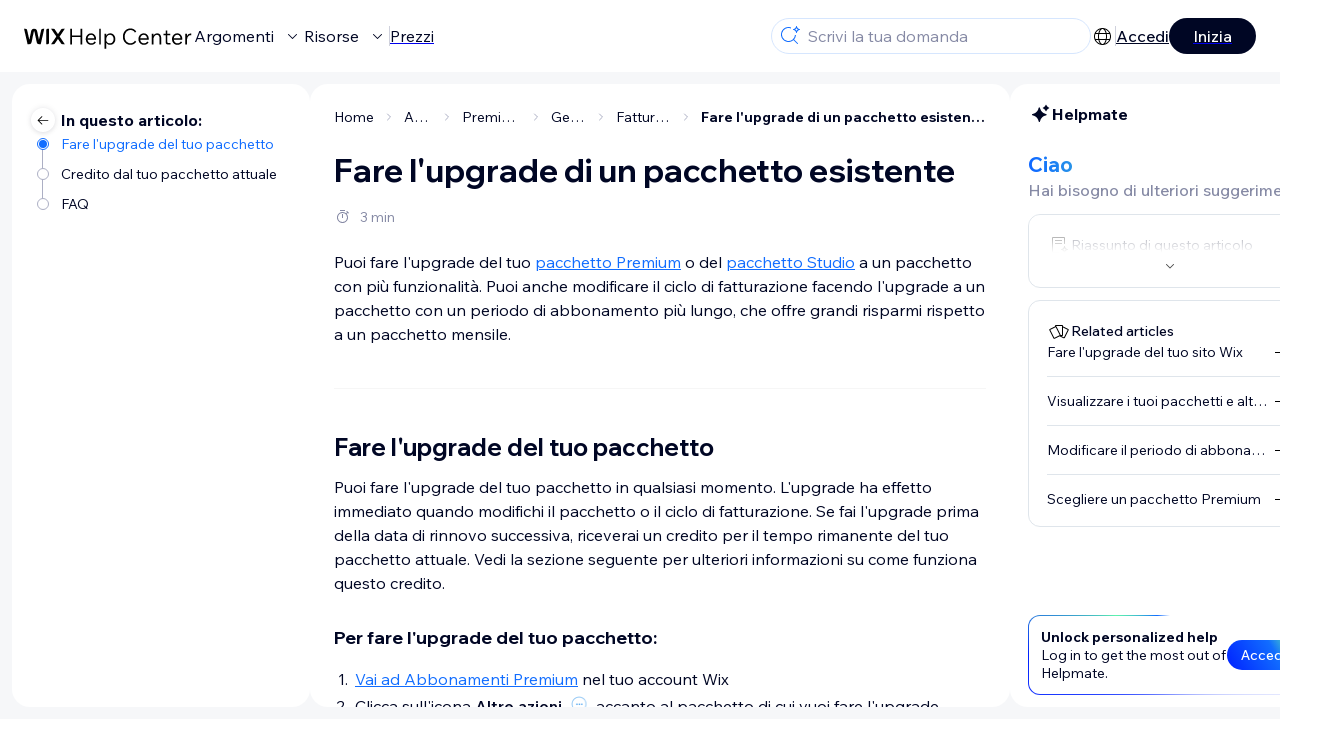

--- FILE ---
content_type: text/html; charset=utf-8
request_url: https://support.wix.com/it/article/fare-lupgrade-di-un-pacchetto-esistente
body_size: 94133
content:
<!DOCTYPE html><html lang="it"><head><meta charSet="utf-8" data-next-head=""/><meta name="viewport" content="width=device-width, initial-scale=1.0, maximum-scale=5" data-next-head=""/><title data-next-head="">Fare l&#x27;upgrade di un pacchetto esistente | Centro di Assistenza | Wix.com</title><link rel="icon" sizes="192x192" href="https://www.wix.com/favicon.ico" type="image/x-icon" data-next-head=""/><link rel="apple-touch-icon" href="https://www.wix.com/favicon.ico" type="image/x-icon" data-next-head=""/><link rel="shortcut icon" href="https://www.wix.com/favicon.ico" type="image/x-icon" data-next-head=""/><base href="//support.wix.com/it" data-next-head=""/><meta http-equiv="content-type" content="text/html; charset=UTF-8" data-next-head=""/><meta http-equiv="content-language" content="it" data-next-head=""/><meta name="google-site-verification" content="caM2lnCRLah4A1mGepO9qL_hg8cqHdh3UzqMkNMaNAA" data-next-head=""/><meta name="msvalidate.01" content="EAC08BFE95D1B32E67B9383E0D78B5E3" data-next-head=""/><meta name="description" content="Puoi fare l&#x27;upgrade del tuo pacchetto Premium o del pacchetto Studio a un pacchetto con più funzionalità. Puoi anche modificare il ciclo di fatturazione facendo" data-next-head=""/><meta name="og:description" content="Puoi fare l&#x27;upgrade del tuo pacchetto Premium o del pacchetto Studio a un pacchetto con più funzionalità. Puoi anche modificare il ciclo di fatturazione facendo" data-next-head=""/><meta name="twitter:description" content="Puoi fare l&#x27;upgrade del tuo pacchetto Premium o del pacchetto Studio a un pacchetto con più funzionalità. Puoi anche modificare il ciclo di fatturazione facendo" data-next-head=""/><meta name="og:title" content="Fare l&#x27;upgrade di un pacchetto esistente | Centro di Assistenza | Wix.com" data-next-head=""/><meta property="og:url" content="https://support.wix.com/it/article/fare-lupgrade-di-un-pacchetto-esistente" data-next-head=""/><meta property="og:type" content="website" data-next-head=""/><meta property="og:image" content="https://d2x3xhvgiqkx42.cloudfront.net/12345678-1234-1234-1234-1234567890ab/9bcef656-8661-40a7-8a59-7990c7f865e5/2018/03/06/acae4116-f4a0-446d-a19d-6450a5bd151d.jpg" data-next-head=""/><meta name="twitter:title" content="Fare l&#x27;upgrade di un pacchetto esistente | Centro di Assistenza | Wix.com" data-next-head=""/><meta name="twitter:image:src" content="https://d2x3xhvgiqkx42.cloudfront.net/12345678-1234-1234-1234-1234567890ab/9bcef656-8661-40a7-8a59-7990c7f865e5/2018/03/06/acae4116-f4a0-446d-a19d-6450a5bd151d.jpg" data-next-head=""/><link rel="canonical" href="https://support.wix.com/it/article/fare-lupgrade-di-un-pacchetto-esistente" data-next-head=""/><link rel="alternate" hrefLang="da" href="https://support.wix.com/da/article/opgrader-en-eksisterende-premium-pakke" data-next-head=""/><link rel="alternate" hrefLang="de" href="https://support.wix.com/de/article/ein-bestehendes-premiumpaket-bei-wix-hochstufen" data-next-head=""/><link rel="alternate" hrefLang="en" href="https://support.wix.com/en/article/upgrading-an-existing-premium-plan" data-next-head=""/><link rel="alternate" hrefLang="es" href="https://support.wix.com/es/article/hacer-upgrade-en-un-plan-premium-existente" data-next-head=""/><link rel="alternate" hrefLang="fr" href="https://support.wix.com/fr/article/booster-votre-forfait-existant" data-next-head=""/><link rel="alternate" hrefLang="he" href="https://support.wix.com/he/article/שדרוג-תכנית-פרמיום-קיימת" data-next-head=""/><link rel="alternate" hrefLang="it" href="https://support.wix.com/it/article/fare-lupgrade-di-un-pacchetto-esistente" data-next-head=""/><link rel="alternate" hrefLang="ja" href="https://support.wix.com/ja/article/既存のプランをアップグレードする" data-next-head=""/><link rel="alternate" hrefLang="ko" href="https://support.wix.com/ko/article/기존-프리미엄-플랜-업그레이드하기" data-next-head=""/><link rel="alternate" hrefLang="nl" href="https://support.wix.com/nl/article/een-bestaand-premiumpakket-upgraden" data-next-head=""/><link rel="alternate" hrefLang="pl" href="https://support.wix.com/pl/article/rozszerzanie-istniejącego-planu-premium" data-next-head=""/><link rel="alternate" hrefLang="pt" href="https://support.wix.com/pt/article/fazendo-upgrade-de-um-plano-premium-existente" data-next-head=""/><link rel="alternate" hrefLang="ru" href="https://support.wix.com/ru/article/переход-на-более-дорогой-премиум-план" data-next-head=""/><link rel="alternate" hrefLang="sv" href="https://support.wix.com/sv/article/uppgradera-ett-befintligt-premiumpaket" data-next-head=""/><link rel="alternate" hrefLang="tr" href="https://support.wix.com/tr/article/mevcut-bir-premium-paketi-yükseltme" data-next-head=""/><link rel="alternate" hrefLang="zh-Hant" href="https://support.wix.com/zh-hant/article/升級現有方案" data-next-head=""/><link rel="alternate" hrefLang="x-default" href="https://support.wix.com/en/article/upgrading-an-existing-premium-plan" data-next-head=""/><link rel="stylesheet" href="//static.parastorage.com/unpkg/@wix/wix-fonts@1.14.0/madefor.min.css"/>
<link rel="stylesheet" href="//static.parastorage.com/services/wix-footer/a23779fd37326f88e789b1b009ab8734c4e0c5b901237590e9bfe76a/app.min.css"/>
<script id="wix-footer-script" defer="" src="//static.parastorage.com/services/wix-footer/a23779fd37326f88e789b1b009ab8734c4e0c5b901237590e9bfe76a/app.bundle.min.js"></script>
<script>
  window.document.getElementById('wix-footer-script').onload = function () {
    var config = {"brand":"wix","language":"it","header":false,"footer":true,"languagePickerList":["de","en","es","fr","he","it","ja","ko","nl","pt","ru","tr","uk","zh-hant"],"postLogin":"https:\u002F\u002Fsupport.wix.com\u002Fit\u002Farticle\u002Ffare-lupgrade-di-un-pacchetto-esistente","postSignUp":"https:\u002F\u002Fsupport.wix.com\u002Fit\u002Farticle\u002Ffare-lupgrade-di-un-pacchetto-esistente","exposeApi":true,"stickyBehaviour":"none","showTooltipOnLogo":true,"postSignOut":"https:\u002F\u002Fsupport.wix.com\u002F\u002Faccount\u002Flogout?redirectUrl=https:\u002F\u002Fsupport.wix.com\u002Fit"};

    if (typeof config === 'string') {
      config = JSON.parse(config)
    }

    window.WixFooter.render({...config, target: document.querySelector('#WIX_FOOTER'), replaceTarget: true})
  };
</script>
<link rel="preload" href="https://static.parastorage.com/services/kb-client-nextjs/dist/_next/static/css/f849a9b83ac996b9.css" as="style"/><link rel="stylesheet" href="https://static.parastorage.com/services/kb-client-nextjs/dist/_next/static/css/f849a9b83ac996b9.css" data-n-g=""/><link rel="preload" href="https://static.parastorage.com/services/kb-client-nextjs/dist/_next/static/css/db41457ec4d18df7.css" as="style"/><link rel="stylesheet" href="https://static.parastorage.com/services/kb-client-nextjs/dist/_next/static/css/db41457ec4d18df7.css" data-n-p=""/><noscript data-n-css=""></noscript><script defer="" nomodule="" src="https://static.parastorage.com/services/kb-client-nextjs/dist/_next/static/chunks/polyfills-42372ed130431b0a.js"></script><script src="https://static.parastorage.com/services/kb-client-nextjs/dist/_next/static/chunks/webpack-3303316ed049e221.js" defer=""></script><script src="https://static.parastorage.com/services/kb-client-nextjs/dist/_next/static/chunks/framework-5b804252ceaa7219.js" defer=""></script><script src="https://static.parastorage.com/services/kb-client-nextjs/dist/_next/static/chunks/main-c49cc85d31cb4080.js" defer=""></script><script src="https://static.parastorage.com/services/kb-client-nextjs/dist/_next/static/chunks/pages/_app-6c84f4e1e9957a87.js" defer=""></script><script src="https://static.parastorage.com/services/kb-client-nextjs/dist/_next/static/chunks/56c12eb5-3dbbe526f9626b1f.js" defer=""></script><script src="https://static.parastorage.com/services/kb-client-nextjs/dist/_next/static/chunks/0f47b3b7-8124c0a960531d74.js" defer=""></script><script src="https://static.parastorage.com/services/kb-client-nextjs/dist/_next/static/chunks/493-cdf1fd12f260cb46.js" defer=""></script><script src="https://static.parastorage.com/services/kb-client-nextjs/dist/_next/static/chunks/1642-0ccaa2982d600b3c.js" defer=""></script><script src="https://static.parastorage.com/services/kb-client-nextjs/dist/_next/static/chunks/1012-2f73f6519d467d39.js" defer=""></script><script src="https://static.parastorage.com/services/kb-client-nextjs/dist/_next/static/chunks/pages/article/%5BarticleTitle%5D-9e25f8ea7326fb09.js" defer=""></script><script src="https://static.parastorage.com/services/kb-client-nextjs/dist/_next/static/_3z37UJpIAp3vTppFkFJR/_buildManifest.js" defer=""></script><script src="https://static.parastorage.com/services/kb-client-nextjs/dist/_next/static/_3z37UJpIAp3vTppFkFJR/_ssgManifest.js" defer=""></script></head><body id="helpcenter"><div id="__next"><span data-newcolorsbranding="true" class="wds_1_231_0_newColorsBranding__root wds_1_231_0_madefordisplay__madefordisplay wds_1_231_0_madefor__madefor"><div data-hook="header" class="wds_1_231_0_Box__root wds_1_231_0_Box---direction-10-horizontal wds_1_231_0_Box---alignItems-13-space-between wds_1_231_0_Box---justifyContent-6-middle headerWrapper hideBorder" style="--wds_1_231_0_Box-gap:0"><div class="wds_1_231_0_Box__root wds_1_231_0_Box---direction-10-horizontal" style="--wds_1_231_0_Box-gap:calc(8 * var(--wds-space-100, 6px))"><a class="headerLogoCTA" href="/it"><img src="https://static.parastorage.com/services/kb-client-nextjs/dist/public/images/header/header-logo.svg" alt="header-logo" width="170" height="29" loading="eager"/></a><div class="wds_1_231_0_Box__root wds_1_231_0_Box---direction-10-horizontal wds_1_231_0_Box---justifyContent-6-middle" style="--wds_1_231_0_Box-gap:calc(3 * var(--wds-space-100, 6px))"><button data-hook="header-topics" data-skin="dark" data-underline="none" data-size="medium" class="wds_1_231_0_ButtonCore__root wds_1_231_0_Focusable__root wds_1_231_0_TextButton__root wds_1_231_0_TextButton---skin-4-dark wds_1_231_0_TextButton---underline-4-none wds_1_231_0_TextButton---size-6-medium headerTextButton" type="button" tabindex="0" aria-disabled="false"><span class="wds_1_231_0_ButtonCore__content">Argomenti</span><svg viewBox="0 0 24 24" fill="currentColor" width="24" height="24" class="wds_1_231_0_ButtonCore__suffix" data-hook="suffix-icon"><path d="M8.14644661,10.1464466 C8.34170876,9.95118446 8.65829124,9.95118446 8.85355339,10.1464466 L12.4989857,13.7981758 L16.1502401,10.1464466 C16.3455022,9.95118446 16.6620847,9.95118446 16.8573469,10.1464466 C17.052609,10.3417088 17.052609,10.6582912 16.8573469,10.8535534 L12.4989857,15.2123894 L8.14644661,10.8535534 C7.95118446,10.6582912 7.95118446,10.3417088 8.14644661,10.1464466 Z"></path></svg></button><button data-hook="header-resources" data-skin="dark" data-underline="none" data-size="medium" class="wds_1_231_0_ButtonCore__root wds_1_231_0_Focusable__root wds_1_231_0_TextButton__root wds_1_231_0_TextButton---skin-4-dark wds_1_231_0_TextButton---underline-4-none wds_1_231_0_TextButton---size-6-medium headerTextButton" type="button" tabindex="0" aria-disabled="false"><span class="wds_1_231_0_ButtonCore__content">Risorse</span><svg viewBox="0 0 24 24" fill="currentColor" width="24" height="24" class="wds_1_231_0_ButtonCore__suffix" data-hook="suffix-icon"><path d="M8.14644661,10.1464466 C8.34170876,9.95118446 8.65829124,9.95118446 8.85355339,10.1464466 L12.4989857,13.7981758 L16.1502401,10.1464466 C16.3455022,9.95118446 16.6620847,9.95118446 16.8573469,10.1464466 C17.052609,10.3417088 17.052609,10.6582912 16.8573469,10.8535534 L12.4989857,15.2123894 L8.14644661,10.8535534 C7.95118446,10.6582912 7.95118446,10.3417088 8.14644661,10.1464466 Z"></path></svg></button><div class="wds_1_231_0_Box__root wds_1_231_0_Box---direction-10-horizontal" style="width:1px;height:20px;background-color:var(--wsr-color-D55, #CFD1DC);--wds_1_231_0_Box-gap:0"></div><a href="https://it.wix.com/premium-purchase-plan/dynamo" target="_blank" rel="noreferrer" data-hook="header-pricing"><button data-skin="dark" data-underline="none" data-size="medium" class="wds_1_231_0_ButtonCore__root wds_1_231_0_Focusable__root wds_1_231_0_TextButton__root wds_1_231_0_TextButton---skin-4-dark wds_1_231_0_TextButton---underline-4-none wds_1_231_0_TextButton---size-6-medium headerTextButton" type="button" tabindex="0" aria-disabled="false"><span class="wds_1_231_0_ButtonCore__content">Prezzi</span></button></a></div></div><div class="wds_1_231_0_Box__root wds_1_231_0_Box---direction-10-horizontal" style="--wds_1_231_0_Box-gap:calc(2 * var(--wds-space-100, 6px))"><div class="searchBarModal"><div class="wds_1_231_0_Input__root wds_1_231_0_Input---size-6-medium wds_1_231_0_Input---border-8-standard searchBarModalCTA" data-hook="search-bar-modal-entry-point" data-input-root="true" data-size="medium" data-prefix="true" data-focus="false"><div class="wds_1_231_0_Input__wrapper"><div class="wds_1_231_0_IconAffix__root wds_1_231_0_IconAffix---size-6-medium wds_1_231_0_IconAffix--inPrefix"><svg viewBox="0 0 24 24" fill="currentColor" width="24px" height="24px"><path d="M18.5 2a.5.5 0 0 1 .49.402l.108.539A2.5 2.5 0 0 0 21.06 4.9l.54.109a.5.5 0 0 1 0 .98l-.54.108A2.5 2.5 0 0 0 19.1 8.06l-.109.54a.5.5 0 0 1-.98 0l-.108-.54A2.5 2.5 0 0 0 15.94 6.1l-.54-.109a.5.5 0 0 1 0-.98l.54-.108A2.5 2.5 0 0 0 17.9 2.94l.109-.54A.5.5 0 0 1 18.5 2Zm0 2.168A3.504 3.504 0 0 1 17.169 5.5 3.504 3.504 0 0 1 18.5 6.832 3.504 3.504 0 0 1 19.831 5.5 3.504 3.504 0 0 1 18.5 4.168ZM10.5 3c.877 0 1.718.15 2.5.427v1.071A6.5 6.5 0 1 0 16.981 11h1.003a7.468 7.468 0 0 1-1.839 4.438l3.709 3.708a.5.5 0 0 1-.708.708l-3.708-3.709A7.5 7.5 0 1 1 10.5 3Z"></path></svg></div><input data-hook="wsr-input" data-mask="false" class="wds_1_231_0_Input__input" style="text-overflow:clip" placeholder="Scrivi la tua domanda" readonly="" maxLength="524288" value=""/></div></div><div data-hook="search-bar-modal"></div></div><div class="wds_1_231_0_Box__root wds_1_231_0_Box---direction-10-horizontal wds_1_231_0_Box---justifyContent-6-middle" style="--wds_1_231_0_Box-gap:calc(2 * var(--wds-space-100, 6px))"><div data-hook="header-language-menu" data-popover-root="true" data-list-type="action" class="wds_1_231_0_PopoverNext__root wds_1_231_0_DropdownBase__root wds_1_231_0_DropdownBase--withWidth wds_1_231_0_PopoverMenu__root languageMenu"><div data-hook="header-language-menu-trigger" class="wds_1_231_0_PopoverNextTrigger__root wds_1_231_0_DropdownBase__trigger" aria-expanded="false" aria-haspopup="dialog"><svg viewBox="0 0 24 24" fill="currentColor" width="24" height="24" data-hook="header-language-menu-button" class="languageMenuIcon"><path d="M4.42676427,15 L7.19778729,15 C7.069206,14.209578 7,13.3700549 7,12.5 C7,11.6299451 7.069206,10.790422 7.19778729,10 L4.42676427,10 C4.15038555,10.7819473 4,11.6234114 4,12.5 C4,13.3765886 4.15038555,14.2180527 4.42676427,15 Z M4.86504659,16 C5.7403587,17.6558985 7.21741102,18.9446239 9.0050441,19.5750165 C8.30729857,18.6953657 7.74701714,17.4572396 7.39797964,16 L4.86504659,16 Z M18.5732357,15 C18.8496144,14.2180527 19,13.3765886 19,12.5 C19,11.6234114 18.8496144,10.7819473 18.5732357,10 L15.8022127,10 C15.930794,10.790422 16,11.6299451 16,12.5 C16,13.3700549 15.930794,14.209578 15.8022127,15 L18.5732357,15 Z M18.1349534,16 L15.6020204,16 C15.2529829,17.4572396 14.6927014,18.6953657 13.9949559,19.5750165 C15.782589,18.9446239 17.2596413,17.6558985 18.1349534,16 Z M8.21230689,15 L14.7876931,15 C14.9240019,14.2216581 15,13.3811544 15,12.5 C15,11.6188456 14.9240019,10.7783419 14.7876931,10 L8.21230689,10 C8.07599807,10.7783419 8,11.6188456 8,12.5 C8,13.3811544 8.07599807,14.2216581 8.21230689,15 Z M8.42865778,16 C9.05255412,18.3998027 10.270949,20 11.5,20 C12.729051,20 13.9474459,18.3998027 14.5713422,16 L8.42865778,16 Z M4.86504659,9 L7.39797964,9 C7.74701714,7.54276045 8.30729857,6.30463431 9.0050441,5.42498347 C7.21741102,6.05537614 5.7403587,7.34410146 4.86504659,9 Z M18.1349534,9 C17.2596413,7.34410146 15.782589,6.05537614 13.9949559,5.42498347 C14.6927014,6.30463431 15.2529829,7.54276045 15.6020204,9 L18.1349534,9 Z M8.42865778,9 L14.5713422,9 C13.9474459,6.60019727 12.729051,5 11.5,5 C10.270949,5 9.05255412,6.60019727 8.42865778,9 Z M11.5,21 C6.80557963,21 3,17.1944204 3,12.5 C3,7.80557963 6.80557963,4 11.5,4 C16.1944204,4 20,7.80557963 20,12.5 C20,17.1944204 16.1944204,21 11.5,21 Z"></path></svg></div></div><div class="wds_1_231_0_Box__root wds_1_231_0_Box---direction-10-horizontal wds_1_231_0_Box---justifyContent-6-middle" style="--wds_1_231_0_Box-gap:calc(3 * var(--wds-space-100, 6px))"><div class="wds_1_231_0_Box__root wds_1_231_0_Box---direction-10-horizontal" style="width:1px;height:20px;background-color:var(--wsr-color-D55, #CFD1DC);--wds_1_231_0_Box-gap:0"></div><a href="https://users.wix.com/signin?view=sign-up&amp;sendEmail=true&amp;loginCompName=SignUp_Mobile&amp;referralInfo=SignUp_Mobile&amp;postSignUp=https://support.wix.com/it/article/fare-lupgrade-di-un-pacchetto-esistente&amp;postLogin=https://support.wix.com/it/article/fare-lupgrade-di-un-pacchetto-esistente&amp;loginDialogContext=login&amp;originUrl=https://support.wix.com/it/article/fare-lupgrade-di-un-pacchetto-esistente&amp;forceRender=true" rel="noreferrer" data-hook="header-login"><button data-skin="dark" data-weight="normal" data-underline="always" data-size="medium" class="wds_1_231_0_ButtonCore__root wds_1_231_0_Focusable__root wds_1_231_0_TextButton__root wds_1_231_0_TextButton---skin-4-dark wds_1_231_0_TextButton---underline-6-always wds_1_231_0_TextButton---weight-6-normal wds_1_231_0_TextButton---size-6-medium" type="button" tabindex="0" aria-disabled="false"><span class="wds_1_231_0_ButtonCore__content">Accedi</span></button></a></div><a href="https://users.wix.com/signin?view=sign-up&amp;sendEmail=true&amp;loginCompName=SignUp_Mobile&amp;referralInfo=SignUp_Mobile&amp;postSignUp=https://support.wix.com/it/article/fare-lupgrade-di-un-pacchetto-esistente&amp;postLogin=https://support.wix.com/it/article/fare-lupgrade-di-un-pacchetto-esistente&amp;loginDialogContext=signup&amp;originUrl=https://support.wix.com/it/article/fare-lupgrade-di-un-pacchetto-esistente" target="_blank" rel="noreferrer" data-hook="header-get-started"><button data-size="medium" data-skin="dark" class="wds_1_231_0_ButtonCore__root wds_1_231_0_Focusable__root wds_1_231_0_Button__root wds_1_231_0_Button---skin-4-dark wds_1_231_0_Button---priority-7-primary wds_1_231_0_Button---size-6-medium" type="button" tabindex="0"><span class="wds_1_231_0_ButtonCore__content">Inizia</span></button></a></div></div><div data-hook="header-expandable-menu" class="wds_1_231_0_Box__root wds_1_231_0_Box---direction-8-vertical expandableMenu" style="--wds_1_231_0_Box-gap:0"><div class="wds_1_231_0_Box__root wds_1_231_0_Box---direction-10-horizontal itemsAndPreview" style="--wds_1_231_0_Box-gap:0"><div class="wds_1_231_0_Box__root wds_1_231_0_Box---direction-10-horizontal items" style="--wds_1_231_0_Box-gap:0"><div class="item"><div class="wds_1_231_0_Box__root wds_1_231_0_Box---direction-8-vertical" style="width:100%;--wds_1_231_0_Box-gap:calc(1 * var(--wds-space-100, 6px))"><a href="/it/primi-passi"><button data-hook="header-expandable-menu-item-name" data-skin="dark" data-weight="bold" data-underline="none" data-size="medium" class="wds_1_231_0_ButtonCore__root wds_1_231_0_Focusable__root wds_1_231_0_TextButton__root wds_1_231_0_TextButton---skin-4-dark wds_1_231_0_TextButton---underline-4-none wds_1_231_0_TextButton---weight-4-bold wds_1_231_0_TextButton---size-6-medium wds_1_231_0_TextButton--ellipsis itemName" type="button" tabindex="0" aria-disabled="false"><span class="wds_1_231_0_ButtonCore__content wds_1_231_0_TextComponent__text wds_1_231_0_TextComponent---ellipsisLines-10-singleLine">Primi passi</span></button></a><span data-hook="header-expandable-menu-item-description" data-mask="false" class="wds_1_231_0_Text__root wds_1_231_0_Text---size-6-medium wds_1_231_0_Text--secondary wds_1_231_0_Text---skin-8-standard wds_1_231_0_Text---weight-4-thin wds_1_231_0_Text---list-style-9-checkmark wds_1_231_0_Text---overflow-wrap-6-normal" data-size="medium" data-secondary="true" data-skin="standard" data-light="false" data-weight="thin" data-widows="false" data-list-style="checkmark" data-overflow-wrap="normal">Scopri come creare il sito per la tua attività con Wix.</span></div></div><div class="item"><div class="wds_1_231_0_Box__root wds_1_231_0_Box---direction-8-vertical" style="width:100%;--wds_1_231_0_Box-gap:calc(1 * var(--wds-space-100, 6px))"><a href="/it/creare-il-tuo-sito"><button data-hook="header-expandable-menu-item-name" data-skin="dark" data-weight="bold" data-underline="none" data-size="medium" class="wds_1_231_0_ButtonCore__root wds_1_231_0_Focusable__root wds_1_231_0_TextButton__root wds_1_231_0_TextButton---skin-4-dark wds_1_231_0_TextButton---underline-4-none wds_1_231_0_TextButton---weight-4-bold wds_1_231_0_TextButton---size-6-medium wds_1_231_0_TextButton--ellipsis itemName" type="button" tabindex="0" aria-disabled="false"><span class="wds_1_231_0_ButtonCore__content wds_1_231_0_TextComponent__text wds_1_231_0_TextComponent---ellipsisLines-10-singleLine">Creare il tuo sito</span></button></a><span data-hook="header-expandable-menu-item-description" data-mask="false" class="wds_1_231_0_Text__root wds_1_231_0_Text---size-6-medium wds_1_231_0_Text--secondary wds_1_231_0_Text---skin-8-standard wds_1_231_0_Text---weight-4-thin wds_1_231_0_Text---list-style-9-checkmark wds_1_231_0_Text---overflow-wrap-6-normal" data-size="medium" data-secondary="true" data-skin="standard" data-light="false" data-weight="thin" data-widows="false" data-list-style="checkmark" data-overflow-wrap="normal">Progetta il tuo sito con le funzionalità intuitive di Wix.</span></div></div><div class="item"><div class="wds_1_231_0_Box__root wds_1_231_0_Box---direction-8-vertical" style="width:100%;--wds_1_231_0_Box-gap:calc(1 * var(--wds-space-100, 6px))"><a href="/it/account-e-fatturazione"><button data-hook="header-expandable-menu-item-name" data-skin="dark" data-weight="bold" data-underline="none" data-size="medium" class="wds_1_231_0_ButtonCore__root wds_1_231_0_Focusable__root wds_1_231_0_TextButton__root wds_1_231_0_TextButton---skin-4-dark wds_1_231_0_TextButton---underline-4-none wds_1_231_0_TextButton---weight-4-bold wds_1_231_0_TextButton---size-6-medium wds_1_231_0_TextButton--ellipsis itemName" type="button" tabindex="0" aria-disabled="false"><span class="wds_1_231_0_ButtonCore__content wds_1_231_0_TextComponent__text wds_1_231_0_TextComponent---ellipsisLines-10-singleLine">Account e fatturazione</span></button></a><span data-hook="header-expandable-menu-item-description" data-mask="false" class="wds_1_231_0_Text__root wds_1_231_0_Text---size-6-medium wds_1_231_0_Text--secondary wds_1_231_0_Text---skin-8-standard wds_1_231_0_Text---weight-4-thin wds_1_231_0_Text---list-style-9-checkmark wds_1_231_0_Text---overflow-wrap-6-normal" data-size="medium" data-secondary="true" data-skin="standard" data-light="false" data-weight="thin" data-widows="false" data-list-style="checkmark" data-overflow-wrap="normal">Gestisci abbonamenti, pacchetti e fatture.</span></div></div><div class="item"><div class="wds_1_231_0_Box__root wds_1_231_0_Box---direction-8-vertical" style="width:100%;--wds_1_231_0_Box-gap:calc(1 * var(--wds-space-100, 6px))"><a href="/it/usare-le-app-mobile-wix"><button data-hook="header-expandable-menu-item-name" data-skin="dark" data-weight="bold" data-underline="none" data-size="medium" class="wds_1_231_0_ButtonCore__root wds_1_231_0_Focusable__root wds_1_231_0_TextButton__root wds_1_231_0_TextButton---skin-4-dark wds_1_231_0_TextButton---underline-4-none wds_1_231_0_TextButton---weight-4-bold wds_1_231_0_TextButton---size-6-medium wds_1_231_0_TextButton--ellipsis itemName" type="button" tabindex="0" aria-disabled="false"><span class="wds_1_231_0_ButtonCore__content wds_1_231_0_TextComponent__text wds_1_231_0_TextComponent---ellipsisLines-10-singleLine">Usare le app mobile Wix</span></button></a><span data-hook="header-expandable-menu-item-description" data-mask="false" class="wds_1_231_0_Text__root wds_1_231_0_Text---size-6-medium wds_1_231_0_Text--secondary wds_1_231_0_Text---skin-8-standard wds_1_231_0_Text---weight-4-thin wds_1_231_0_Text---list-style-9-checkmark wds_1_231_0_Text---overflow-wrap-6-normal" data-size="medium" data-secondary="true" data-skin="standard" data-light="false" data-weight="thin" data-widows="false" data-list-style="checkmark" data-overflow-wrap="normal">Gestisci la tua attività e comunica con i tuoi membri.</span></div></div><div class="item"><div class="wds_1_231_0_Box__root wds_1_231_0_Box---direction-8-vertical" style="width:100%;--wds_1_231_0_Box-gap:calc(1 * var(--wds-space-100, 6px))"><a href="/it/collegare-un-dominio"><button data-hook="header-expandable-menu-item-name" data-skin="dark" data-weight="bold" data-underline="none" data-size="medium" class="wds_1_231_0_ButtonCore__root wds_1_231_0_Focusable__root wds_1_231_0_TextButton__root wds_1_231_0_TextButton---skin-4-dark wds_1_231_0_TextButton---underline-4-none wds_1_231_0_TextButton---weight-4-bold wds_1_231_0_TextButton---size-6-medium wds_1_231_0_TextButton--ellipsis itemName" type="button" tabindex="0" aria-disabled="false"><span class="wds_1_231_0_ButtonCore__content wds_1_231_0_TextComponent__text wds_1_231_0_TextComponent---ellipsisLines-10-singleLine">Collegare un dominio</span></button></a><span data-hook="header-expandable-menu-item-description" data-mask="false" class="wds_1_231_0_Text__root wds_1_231_0_Text---size-6-medium wds_1_231_0_Text--secondary wds_1_231_0_Text---skin-8-standard wds_1_231_0_Text---weight-4-thin wds_1_231_0_Text---list-style-9-checkmark wds_1_231_0_Text---overflow-wrap-6-normal" data-size="medium" data-secondary="true" data-skin="standard" data-light="false" data-weight="thin" data-widows="false" data-list-style="checkmark" data-overflow-wrap="normal">Acquista, trasferisci e collega un dominio al tuo sito.</span></div></div><div class="item"><div class="wds_1_231_0_Box__root wds_1_231_0_Box---direction-8-vertical" style="width:100%;--wds_1_231_0_Box-gap:calc(1 * var(--wds-space-100, 6px))"><a href="/it/gestire-la-tua-attivit%C3%A0"><button data-hook="header-expandable-menu-item-name" data-skin="dark" data-weight="bold" data-underline="none" data-size="medium" class="wds_1_231_0_ButtonCore__root wds_1_231_0_Focusable__root wds_1_231_0_TextButton__root wds_1_231_0_TextButton---skin-4-dark wds_1_231_0_TextButton---underline-4-none wds_1_231_0_TextButton---weight-4-bold wds_1_231_0_TextButton---size-6-medium wds_1_231_0_TextButton--ellipsis itemName" type="button" tabindex="0" aria-disabled="false"><span class="wds_1_231_0_ButtonCore__content wds_1_231_0_TextComponent__text wds_1_231_0_TextComponent---ellipsisLines-10-singleLine">Gestire la tua attività</span></button></a><span data-hook="header-expandable-menu-item-description" data-mask="false" class="wds_1_231_0_Text__root wds_1_231_0_Text---size-6-medium wds_1_231_0_Text--secondary wds_1_231_0_Text---skin-8-standard wds_1_231_0_Text---weight-4-thin wds_1_231_0_Text---list-style-9-checkmark wds_1_231_0_Text---overflow-wrap-6-normal" data-size="medium" data-secondary="true" data-skin="standard" data-light="false" data-weight="thin" data-widows="false" data-list-style="checkmark" data-overflow-wrap="normal">Fai crescere la tua attività online con gli strumenti giusti.</span></div></div><div class="item"><div class="wds_1_231_0_Box__root wds_1_231_0_Box---direction-8-vertical" style="width:100%;--wds_1_231_0_Box-gap:calc(1 * var(--wds-space-100, 6px))"><a href="/it/promuovere-il-tuo-sito"><button data-hook="header-expandable-menu-item-name" data-skin="dark" data-weight="bold" data-underline="none" data-size="medium" class="wds_1_231_0_ButtonCore__root wds_1_231_0_Focusable__root wds_1_231_0_TextButton__root wds_1_231_0_TextButton---skin-4-dark wds_1_231_0_TextButton---underline-4-none wds_1_231_0_TextButton---weight-4-bold wds_1_231_0_TextButton---size-6-medium wds_1_231_0_TextButton--ellipsis itemName" type="button" tabindex="0" aria-disabled="false"><span class="wds_1_231_0_ButtonCore__content wds_1_231_0_TextComponent__text wds_1_231_0_TextComponent---ellipsisLines-10-singleLine">Promuovere il tuo sito</span></button></a><span data-hook="header-expandable-menu-item-description" data-mask="false" class="wds_1_231_0_Text__root wds_1_231_0_Text---size-6-medium wds_1_231_0_Text--secondary wds_1_231_0_Text---skin-8-standard wds_1_231_0_Text---weight-4-thin wds_1_231_0_Text---list-style-9-checkmark wds_1_231_0_Text---overflow-wrap-6-normal" data-size="medium" data-secondary="true" data-skin="standard" data-light="false" data-weight="thin" data-widows="false" data-list-style="checkmark" data-overflow-wrap="normal">Aumenta la visibilità del tuo sito con il marketing e la SEO.</span></div></div><div class="item"><div class="wds_1_231_0_Box__root wds_1_231_0_Box---direction-8-vertical" style="width:100%;--wds_1_231_0_Box-gap:calc(1 * var(--wds-space-100, 6px))"><a href="/it/studio-partner-ed-enterprise"><button data-hook="header-expandable-menu-item-name" data-skin="dark" data-weight="bold" data-underline="none" data-size="medium" class="wds_1_231_0_ButtonCore__root wds_1_231_0_Focusable__root wds_1_231_0_TextButton__root wds_1_231_0_TextButton---skin-4-dark wds_1_231_0_TextButton---underline-4-none wds_1_231_0_TextButton---weight-4-bold wds_1_231_0_TextButton---size-6-medium wds_1_231_0_TextButton--ellipsis itemName" type="button" tabindex="0" aria-disabled="false"><span class="wds_1_231_0_ButtonCore__content wds_1_231_0_TextComponent__text wds_1_231_0_TextComponent---ellipsisLines-10-singleLine">Studio, Partner ed Enterprise</span></button></a><span data-hook="header-expandable-menu-item-description" data-mask="false" class="wds_1_231_0_Text__root wds_1_231_0_Text---size-6-medium wds_1_231_0_Text--secondary wds_1_231_0_Text---skin-8-standard wds_1_231_0_Text---weight-4-thin wds_1_231_0_Text---list-style-9-checkmark wds_1_231_0_Text---overflow-wrap-6-normal" data-size="medium" data-secondary="true" data-skin="standard" data-light="false" data-weight="thin" data-widows="false" data-list-style="checkmark" data-overflow-wrap="normal">Lavora in modo efficace con le funzionalità più avanzate.</span></div></div><div class="item"><div class="wds_1_231_0_Box__root wds_1_231_0_Box---direction-8-vertical" style="width:100%;--wds_1_231_0_Box-gap:calc(1 * var(--wds-space-100, 6px))"><a href="/it/assistenza"><button data-hook="header-expandable-menu-item-name" data-skin="dark" data-weight="bold" data-underline="none" data-size="medium" class="wds_1_231_0_ButtonCore__root wds_1_231_0_Focusable__root wds_1_231_0_TextButton__root wds_1_231_0_TextButton---skin-4-dark wds_1_231_0_TextButton---underline-4-none wds_1_231_0_TextButton---weight-4-bold wds_1_231_0_TextButton---size-6-medium wds_1_231_0_TextButton--ellipsis itemName" type="button" tabindex="0" aria-disabled="false"><span class="wds_1_231_0_ButtonCore__content wds_1_231_0_TextComponent__text wds_1_231_0_TextComponent---ellipsisLines-10-singleLine">Assistenza</span></button></a><span data-hook="header-expandable-menu-item-description" data-mask="false" class="wds_1_231_0_Text__root wds_1_231_0_Text---size-6-medium wds_1_231_0_Text--secondary wds_1_231_0_Text---skin-8-standard wds_1_231_0_Text---weight-4-thin wds_1_231_0_Text---list-style-9-checkmark wds_1_231_0_Text---overflow-wrap-6-normal" data-size="medium" data-secondary="true" data-skin="standard" data-light="false" data-weight="thin" data-widows="false" data-list-style="checkmark" data-overflow-wrap="normal">Scopri i problemi noti, trova soluzioni o contattaci.</span></div></div></div><div class="wds_1_231_0_Box__root wds_1_231_0_Box---direction-10-horizontal wds_1_231_0_Box---alignItems-6-center preview" style="--wds_1_231_0_Box-gap:0"><img src="https://static.parastorage.com/services/kb-client-nextjs/dist/public/images/trending-articles/trending-articles-new.jpg" alt="placeholder-preview-image" height="330" width="330" class="previewImage show topics" loading="lazy"/></div></div></div><div data-hook="header-expandable-menu" class="wds_1_231_0_Box__root wds_1_231_0_Box---direction-8-vertical expandableMenu" style="--wds_1_231_0_Box-gap:0"><div class="wds_1_231_0_Box__root wds_1_231_0_Box---direction-10-horizontal itemsAndPreview" style="--wds_1_231_0_Box-gap:0"><div class="wds_1_231_0_Box__root wds_1_231_0_Box---direction-8-vertical items" style="--wds_1_231_0_Box-gap:0"><div class="item"><div class="wds_1_231_0_Box__root wds_1_231_0_Box---direction-8-vertical" style="width:100%;--wds_1_231_0_Box-gap:calc(1 * var(--wds-space-100, 6px))"><a target="_blank" rel="noreferrer" href="https://www.wix.com/learn" data-hook="header-expandable-menu-item-link"><button data-hook="header-expandable-menu-item-name" data-skin="dark" data-weight="bold" data-underline="none" data-size="medium" class="wds_1_231_0_ButtonCore__root wds_1_231_0_Focusable__root wds_1_231_0_TextButton__root wds_1_231_0_TextButton---skin-4-dark wds_1_231_0_TextButton---underline-4-none wds_1_231_0_TextButton---weight-4-bold wds_1_231_0_TextButton---size-6-medium wds_1_231_0_TextButton--ellipsis itemName" type="button" tabindex="0" aria-disabled="false"><span class="wds_1_231_0_ButtonCore__content wds_1_231_0_TextComponent__text wds_1_231_0_TextComponent---ellipsisLines-10-singleLine">Wix Learn</span></button></a><span data-hook="header-expandable-menu-item-description" data-mask="false" class="wds_1_231_0_Text__root wds_1_231_0_Text---size-6-medium wds_1_231_0_Text--secondary wds_1_231_0_Text---skin-8-standard wds_1_231_0_Text---weight-4-thin wds_1_231_0_Text---list-style-9-checkmark wds_1_231_0_Text---overflow-wrap-6-normal" data-size="medium" data-secondary="true" data-skin="standard" data-light="false" data-weight="thin" data-widows="false" data-list-style="checkmark" data-overflow-wrap="normal">Diventa un esperto con i nostri corsi e tutorial.</span></div></div><div class="item"><div class="wds_1_231_0_Box__root wds_1_231_0_Box---direction-8-vertical" style="width:100%;--wds_1_231_0_Box-gap:calc(1 * var(--wds-space-100, 6px))"><a target="_blank" rel="noreferrer" href="https://www.wix.com/blog" data-hook="header-expandable-menu-item-link"><button data-hook="header-expandable-menu-item-name" data-skin="dark" data-weight="bold" data-underline="none" data-size="medium" class="wds_1_231_0_ButtonCore__root wds_1_231_0_Focusable__root wds_1_231_0_TextButton__root wds_1_231_0_TextButton---skin-4-dark wds_1_231_0_TextButton---underline-4-none wds_1_231_0_TextButton---weight-4-bold wds_1_231_0_TextButton---size-6-medium wds_1_231_0_TextButton--ellipsis itemName" type="button" tabindex="0" aria-disabled="false"><span class="wds_1_231_0_ButtonCore__content wds_1_231_0_TextComponent__text wds_1_231_0_TextComponent---ellipsisLines-10-singleLine">Wix Blog</span></button></a><span data-hook="header-expandable-menu-item-description" data-mask="false" class="wds_1_231_0_Text__root wds_1_231_0_Text---size-6-medium wds_1_231_0_Text--secondary wds_1_231_0_Text---skin-8-standard wds_1_231_0_Text---weight-4-thin wds_1_231_0_Text---list-style-9-checkmark wds_1_231_0_Text---overflow-wrap-6-normal" data-size="medium" data-secondary="true" data-skin="standard" data-light="false" data-weight="thin" data-widows="false" data-list-style="checkmark" data-overflow-wrap="normal">Scopri i consigli per web design, marketing e molto altro.</span></div></div><div class="item"><div class="wds_1_231_0_Box__root wds_1_231_0_Box---direction-8-vertical" style="width:100%;--wds_1_231_0_Box-gap:calc(1 * var(--wds-space-100, 6px))"><a target="_blank" rel="noreferrer" href="https://www.wix.com/seo/learn" data-hook="header-expandable-menu-item-link"><button data-hook="header-expandable-menu-item-name" data-skin="dark" data-weight="bold" data-underline="none" data-size="medium" class="wds_1_231_0_ButtonCore__root wds_1_231_0_Focusable__root wds_1_231_0_TextButton__root wds_1_231_0_TextButton---skin-4-dark wds_1_231_0_TextButton---underline-4-none wds_1_231_0_TextButton---weight-4-bold wds_1_231_0_TextButton---size-6-medium wds_1_231_0_TextButton--ellipsis itemName" type="button" tabindex="0" aria-disabled="false"><span class="wds_1_231_0_ButtonCore__content wds_1_231_0_TextComponent__text wds_1_231_0_TextComponent---ellipsisLines-10-singleLine">SEO Learning Hub</span></button></a><span data-hook="header-expandable-menu-item-description" data-mask="false" class="wds_1_231_0_Text__root wds_1_231_0_Text---size-6-medium wds_1_231_0_Text--secondary wds_1_231_0_Text---skin-8-standard wds_1_231_0_Text---weight-4-thin wds_1_231_0_Text---list-style-9-checkmark wds_1_231_0_Text---overflow-wrap-6-normal" data-size="medium" data-secondary="true" data-skin="standard" data-light="false" data-weight="thin" data-widows="false" data-list-style="checkmark" data-overflow-wrap="normal">Scopri come far crescere il traffico organico del tuo sito.</span></div></div><div class="item"><div class="wds_1_231_0_Box__root wds_1_231_0_Box---direction-8-vertical" style="width:100%;--wds_1_231_0_Box-gap:calc(1 * var(--wds-space-100, 6px))"><a target="_blank" rel="noreferrer" href="https://dev.wix.com/docs/develop-websites" data-hook="header-expandable-menu-item-link"><button data-hook="header-expandable-menu-item-name" data-skin="dark" data-weight="bold" data-underline="none" data-size="medium" class="wds_1_231_0_ButtonCore__root wds_1_231_0_Focusable__root wds_1_231_0_TextButton__root wds_1_231_0_TextButton---skin-4-dark wds_1_231_0_TextButton---underline-4-none wds_1_231_0_TextButton---weight-4-bold wds_1_231_0_TextButton---size-6-medium wds_1_231_0_TextButton--ellipsis itemName" type="button" tabindex="0" aria-disabled="false"><span class="wds_1_231_0_ButtonCore__content wds_1_231_0_TextComponent__text wds_1_231_0_TextComponent---ellipsisLines-10-singleLine">Website development</span></button></a><span data-hook="header-expandable-menu-item-description" data-mask="false" class="wds_1_231_0_Text__root wds_1_231_0_Text---size-6-medium wds_1_231_0_Text--secondary wds_1_231_0_Text---skin-8-standard wds_1_231_0_Text---weight-4-thin wds_1_231_0_Text---list-style-9-checkmark wds_1_231_0_Text---overflow-wrap-6-normal" data-size="medium" data-secondary="true" data-skin="standard" data-light="false" data-weight="thin" data-widows="false" data-list-style="checkmark" data-overflow-wrap="normal">Crea il tuo sito con la nostra piattaforma full stack.</span></div></div><div class="item"><div class="wds_1_231_0_Box__root wds_1_231_0_Box---direction-8-vertical" style="width:100%;--wds_1_231_0_Box-gap:calc(1 * var(--wds-space-100, 6px))"><a target="_blank" rel="noreferrer" href="https://www.wix.com/marketplace" data-hook="header-expandable-menu-item-link"><button data-hook="header-expandable-menu-item-name" data-skin="dark" data-weight="bold" data-underline="none" data-size="medium" class="wds_1_231_0_ButtonCore__root wds_1_231_0_Focusable__root wds_1_231_0_TextButton__root wds_1_231_0_TextButton---skin-4-dark wds_1_231_0_TextButton---underline-4-none wds_1_231_0_TextButton---weight-4-bold wds_1_231_0_TextButton---size-6-medium wds_1_231_0_TextButton--ellipsis itemName" type="button" tabindex="0" aria-disabled="false"><span class="wds_1_231_0_ButtonCore__content wds_1_231_0_TextComponent__text wds_1_231_0_TextComponent---ellipsisLines-10-singleLine">Assumi un professionista</span></button></a><span data-hook="header-expandable-menu-item-description" data-mask="false" class="wds_1_231_0_Text__root wds_1_231_0_Text---size-6-medium wds_1_231_0_Text--secondary wds_1_231_0_Text---skin-8-standard wds_1_231_0_Text---weight-4-thin wds_1_231_0_Text---list-style-9-checkmark wds_1_231_0_Text---overflow-wrap-6-normal" data-size="medium" data-secondary="true" data-skin="standard" data-light="false" data-weight="thin" data-widows="false" data-list-style="checkmark" data-overflow-wrap="normal">Trova un esperto che ti aiuti a raggiungere i tuoi obiettivi.</span></div></div></div><div class="wds_1_231_0_Box__root wds_1_231_0_Box---direction-10-horizontal wds_1_231_0_Box---alignItems-6-center preview" style="--wds_1_231_0_Box-gap:0"><img src="https://static.parastorage.com/services/kb-client-nextjs/dist/public/images/header/resources/placeholder.png" alt="placeholder-preview-image" height="330" width="330" class="previewImage show resources" loading="lazy"/></div></div></div></div><div class="wds_1_231_0_Box__root wds_1_231_0_Box---direction-8-vertical NotificationBar_notificationBar__81_80" style="--wds_1_231_0_Box-gap:0"><div class="LanguageSupportedNotification_notification__fWMrV"><div class="wds_1_231_0_Notification__root wds_1_231_0_Notification---skin-8-standard wds_1_231_0_Notification---type-6-global" data-hook="language-supported-notification" data-skin="standard" data-type="global"><div class="wds_1_231_0_Notification__animator" style="overflow:hidden;transition:height 200ms;height:0"><div class="wds_1_231_0_Notification__animatorContent"></div></div></div></div></div><div class="wds_1_231_0_Box__root wds_1_231_0_Box---direction-8-vertical page-template PageTemplate_wrapper__Wp45Q" style="--wds_1_231_0_Box-gap:0"><div class="wds_1_231_0_Box__root wds_1_231_0_Box---direction-10-horizontal Article_copilotWrapper__UsQkR" style="--wds_1_231_0_Box-gap:0"><div class="wds_1_231_0_Box__root wds_1_231_0_Box---direction-8-vertical ArticleLeftSideBar_wrapper__jCa4t" style="--wds_1_231_0_Box-gap:calc(2 * var(--wds-space-100, 6px))"><div class="wds_1_231_0_Box__root wds_1_231_0_Box---direction-8-vertical" style="--wds_1_231_0_Box-gap:calc(2 * var(--wds-space-100, 6px))"><div class="wds_1_231_0_Box__root wds_1_231_0_Box---direction-10-horizontal ArticleLeftSideBar_titleWrapper__kuYjC" style="--wds_1_231_0_Box-gap:0"><div class="ArticleLeftSideBar_toggleButton__Vv_o1" data-hook="article-left-sidebar-toggle-button"><svg viewBox="0 0 24 24" fill="currentColor" width="24" height="24"><path d="M6.70710678,13 L10.8547821,17.1482094 C11.0500443,17.3434715 11.0500443,17.660054 10.8547821,17.8553162 C10.65952,18.0505783 10.3429375,18.0505783 10.1476753,17.8553162 L4.79289322,12.5 L10.1476753,7.15325928 C10.3429375,6.95799713 10.65952,6.95799713 10.8547821,7.15325928 C11.0500443,7.34852142 11.0500443,7.66510391 10.8547821,7.86036606 L6.70710678,12 L19,12 L19,13 L6.70710678,13 Z"></path></svg></div><span data-mask="false" class="wds_1_231_0_Text__root wds_1_231_0_Text---size-6-medium wds_1_231_0_Text---skin-8-standard wds_1_231_0_Text---weight-4-bold wds_1_231_0_Text---list-style-9-checkmark wds_1_231_0_Text---overflow-wrap-6-normal ArticleLeftSideBar_title__OQ4Wy" data-size="medium" data-secondary="false" data-skin="standard" data-light="false" data-weight="bold" data-widows="false" data-list-style="checkmark" data-overflow-wrap="normal">In questo articolo:</span></div><div class="wds_1_231_0_Box__root wds_1_231_0_Box---direction-10-horizontal" style="--wds_1_231_0_Box-gap:0"><div data-hook="anchors" class="wds_1_231_0_Box__root wds_1_231_0_Box---direction-8-vertical anchors" style="--wds_1_231_0_Box-gap:calc(2 * var(--wds-space-100, 6px))"><div class="wds_1_231_0_Box__root wds_1_231_0_Box---direction-10-horizontal" style="--wds_1_231_0_Box-gap:0"><ul class="stepsWrapper helpCenter"><div class="stepsLine"></div><li tabindex="0" aria-label="Fare l&#x27;upgrade del tuo pacchetto" class="level-3 anchor-0"><div><span class="stepBullet activeStepBullet"><span class="activeIndicator"></span></span><span data-hook="scroll-spy-anchor-1" data-mask="false" class="wds_1_231_0_Text__root wds_1_231_0_Text---size-5-small wds_1_231_0_Text---skin-8-standard wds_1_231_0_Text---weight-4-thin wds_1_231_0_Text---list-style-9-checkmark wds_1_231_0_Text---overflow-wrap-6-normal stepLinkTextActive" data-size="small" data-secondary="false" data-skin="standard" data-light="false" data-weight="thin" data-widows="false" data-list-style="checkmark" data-overflow-wrap="normal">Fare l&#x27;upgrade del tuo pacchetto</span></div></li><li tabindex="0" aria-label="Credito dal tuo pacchetto attuale" class="level-3 anchor-1"><div><span class="stepBullet"><span class="activeIndicator"></span></span><span data-hook="scroll-spy-anchor-2" data-mask="false" class="wds_1_231_0_Text__root wds_1_231_0_Text---size-5-small wds_1_231_0_Text---skin-8-standard wds_1_231_0_Text---weight-4-thin wds_1_231_0_Text---list-style-9-checkmark wds_1_231_0_Text---overflow-wrap-6-normal stepLinkText" data-size="small" data-secondary="false" data-skin="standard" data-light="false" data-weight="thin" data-widows="false" data-list-style="checkmark" data-overflow-wrap="normal">Credito dal tuo pacchetto attuale</span></div></li><li tabindex="0" aria-label="FAQ" class="level-3 anchor-2"><div><span class="stepBullet"><span class="activeIndicator"></span></span><span class="lastStepClear"></span><span data-hook="scroll-spy-anchor-3" data-mask="false" class="wds_1_231_0_Text__root wds_1_231_0_Text---size-5-small wds_1_231_0_Text---skin-8-standard wds_1_231_0_Text---weight-4-thin wds_1_231_0_Text---list-style-9-checkmark wds_1_231_0_Text---overflow-wrap-6-normal stepLinkText" data-size="small" data-secondary="false" data-skin="standard" data-light="false" data-weight="thin" data-widows="false" data-list-style="checkmark" data-overflow-wrap="normal">FAQ</span></div></li></ul></div></div></div></div></div><div class="ArticleContent_wrapper__vBQ_L ArticleContent_isCopilotEnabled__V4JtB"><div class="wds_1_231_0_Box__root wds_1_231_0_Box---direction-8-vertical ArticleContent_articleWrapperContainerNew__PMfth ArticleContent_articleWrapperContainerCopilot__OHz1E" style="--wds_1_231_0_Box-gap:0"><div class="wds_1_231_0_Box__root wds_1_231_0_Box---direction-8-vertical wds_1_231_0_Box---alignItems-6-center ArticleContent_articleWrapper__nGCzr ArticleContent_articleWrapperNew__PhQs5 ArticleContent_articleWrapperCopilot__WWzAf" style="--wds_1_231_0_Box-gap:0"><div class="wds_1_231_0_Box__root wds_1_231_0_Box---direction-8-vertical ArticleContent_articleViewerWrapper__bXW7i ArticleContent_articleViewerWrapperCopilot__yCrr9" style="--wds_1_231_0_Box-gap:0"><div data-hook="breadcrumbs" class="wds_1_231_0_Box__root wds_1_231_0_Box---direction-10-horizontal wds_1_231_0_Box---justifyContent-6-middle Breadcrumbs_wrapper__TMjoj Breadcrumbs_copilot__c5HyL" style="--wds_1_231_0_Box-gap:0"><div class="wds_1_231_0_Box__root wds_1_231_0_Box---direction-8-vertical wds_1_231_0_Box---justifyContent-6-middle Breadcrumbs_menu__0tsPr" style="--wds_1_231_0_Box-gap:0;align-content:center"></div><div class="Breadcrumbs_scrollableIndicator__AYwIG"></div><ol tabindex="0" class="Breadcrumbs_breadcrumbs__LiFaq" itemscope="" itemType="https://schema.org/BreadcrumbList"><div class="wds_1_231_0_Box__root wds_1_231_0_Box---direction-10-horizontal" style="--wds_1_231_0_Box-gap:0;align-content:top"><div class="wds_1_231_0_Box__root wds_1_231_0_Box---direction-10-horizontal wds_1_231_0_Box---alignItems-6-center wds_1_231_0_Box---justifyContent-6-middle Breadcrumb_breadcrumbItem__tZDLz" style="--wds_1_231_0_Box-gap:0"><li itemProp="itemListElement" class="BreadcrumbsStructuredData_breadcrumbsStructuredData__hkDSI" itemscope="" itemType="https://schema.org/ListItem"><a class="Breadcrumb_collapseItem__Bs1RZ" data-hook="breadcrumb-link" itemProp="item" href="/it"><span itemProp="name" data-hook="breadcrumb-link-text" data-mask="false" class="wds_1_231_0_Text__root wds_1_231_0_Text---size-6-medium wds_1_231_0_Text---skin-8-standard wds_1_231_0_Text---weight-4-thin wds_1_231_0_Text---list-style-9-checkmark wds_1_231_0_Text---overflow-wrap-6-normal wds_1_231_0_TextComponent__text wds_1_231_0_TextComponent---ellipsisLines-10-singleLine Breadcrumb_breadcrumbItemText__TLZPA Breadcrumb_breadcrumbItemTextLink__PNXpJ Breadcrumb_copilotBreadcrumbItemText__agH1F" data-size="medium" data-secondary="false" data-skin="standard" data-light="false" data-weight="thin" data-widows="false" data-list-style="checkmark" data-overflow-wrap="normal">Home</span></a><meta itemProp="position" content="0"/></li></div></div><div class="wds_1_231_0_Box__root wds_1_231_0_Box---direction-10-horizontal wds_1_231_0_Box---alignItems-6-center wds_1_231_0_Box---justifyContent-6-middle Breadcrumb_breadcrumbItem__tZDLz" style="--wds_1_231_0_Box-gap:0"><div data-hook="breadcrumb-item-separator" class="wds_1_231_0_Box__root wds_1_231_0_Box---direction-10-horizontal Breadcrumb_breadcrumbItemChevron__cwXk_" style="--wds_1_231_0_Box-gap:0"><svg width="18" height="18" viewBox="0 0 18 18" fill="none" xmlns="http://www.w3.org/2000/svg"><path d="M7.5 12L10.5 9L7.5 6" stroke="currentcolor" stroke-linecap="round"></path></svg></div><li itemProp="itemListElement" class="BreadcrumbsStructuredData_breadcrumbsStructuredData__hkDSI" itemscope="" itemType="https://schema.org/ListItem"><a class="Breadcrumb_collapseItem__Bs1RZ" data-hook="breadcrumb-link" itemProp="item" href="/it/account-e-fatturazione"><span itemProp="name" data-hook="breadcrumb-link-text" data-mask="false" class="wds_1_231_0_Text__root wds_1_231_0_Text---size-6-medium wds_1_231_0_Text---skin-8-standard wds_1_231_0_Text---weight-4-thin wds_1_231_0_Text---list-style-9-checkmark wds_1_231_0_Text---overflow-wrap-6-normal wds_1_231_0_TextComponent__text wds_1_231_0_TextComponent---ellipsisLines-10-singleLine Breadcrumb_breadcrumbItemText__TLZPA Breadcrumb_breadcrumbItemTextLink__PNXpJ Breadcrumb_copilotBreadcrumbItemText__agH1F" data-size="medium" data-secondary="false" data-skin="standard" data-light="false" data-weight="thin" data-widows="false" data-list-style="checkmark" data-overflow-wrap="normal">Account e fatturazione</span></a><meta itemProp="position" content="1"/></li></div><div class="wds_1_231_0_Box__root wds_1_231_0_Box---direction-10-horizontal wds_1_231_0_Box---alignItems-6-center wds_1_231_0_Box---justifyContent-6-middle Breadcrumb_breadcrumbItem__tZDLz" style="--wds_1_231_0_Box-gap:0"><div data-hook="breadcrumb-item-separator" class="wds_1_231_0_Box__root wds_1_231_0_Box---direction-10-horizontal Breadcrumb_breadcrumbItemChevron__cwXk_" style="--wds_1_231_0_Box-gap:0"><svg width="18" height="18" viewBox="0 0 18 18" fill="none" xmlns="http://www.w3.org/2000/svg"><path d="M7.5 12L10.5 9L7.5 6" stroke="currentcolor" stroke-linecap="round"></path></svg></div><li itemProp="itemListElement" class="BreadcrumbsStructuredData_breadcrumbsStructuredData__hkDSI" itemscope="" itemType="https://schema.org/ListItem"><a class="Breadcrumb_collapseItem__Bs1RZ" data-hook="breadcrumb-link" itemProp="item" href="/it/premium-fatturazione-e-abbonamenti"><span itemProp="name" data-hook="breadcrumb-link-text" data-mask="false" class="wds_1_231_0_Text__root wds_1_231_0_Text---size-6-medium wds_1_231_0_Text---skin-8-standard wds_1_231_0_Text---weight-4-thin wds_1_231_0_Text---list-style-9-checkmark wds_1_231_0_Text---overflow-wrap-6-normal wds_1_231_0_TextComponent__text wds_1_231_0_TextComponent---ellipsisLines-10-singleLine Breadcrumb_breadcrumbItemText__TLZPA Breadcrumb_breadcrumbItemTextLink__PNXpJ Breadcrumb_copilotBreadcrumbItemText__agH1F" data-size="medium" data-secondary="false" data-skin="standard" data-light="false" data-weight="thin" data-widows="false" data-list-style="checkmark" data-overflow-wrap="normal">Premium, fatturazione e abbonamenti</span></a><meta itemProp="position" content="2"/></li></div><div class="wds_1_231_0_Box__root wds_1_231_0_Box---direction-10-horizontal wds_1_231_0_Box---alignItems-6-center wds_1_231_0_Box---justifyContent-6-middle Breadcrumb_breadcrumbItem__tZDLz" style="--wds_1_231_0_Box-gap:0"><div data-hook="breadcrumb-item-separator" class="wds_1_231_0_Box__root wds_1_231_0_Box---direction-10-horizontal Breadcrumb_breadcrumbItemChevron__cwXk_" style="--wds_1_231_0_Box-gap:0"><svg width="18" height="18" viewBox="0 0 18 18" fill="none" xmlns="http://www.w3.org/2000/svg"><path d="M7.5 12L10.5 9L7.5 6" stroke="currentcolor" stroke-linecap="round"></path></svg></div><li itemProp="itemListElement" class="BreadcrumbsStructuredData_breadcrumbsStructuredData__hkDSI" itemscope="" itemType="https://schema.org/ListItem"><a class="Breadcrumb_collapseItem__Bs1RZ" data-hook="breadcrumb-link" itemProp="item" href="/it/gestire-i-tuoi-abbonamenti-7615817"><span itemProp="name" data-hook="breadcrumb-link-text" data-mask="false" class="wds_1_231_0_Text__root wds_1_231_0_Text---size-6-medium wds_1_231_0_Text---skin-8-standard wds_1_231_0_Text---weight-4-thin wds_1_231_0_Text---list-style-9-checkmark wds_1_231_0_Text---overflow-wrap-6-normal wds_1_231_0_TextComponent__text wds_1_231_0_TextComponent---ellipsisLines-10-singleLine Breadcrumb_breadcrumbItemText__TLZPA Breadcrumb_breadcrumbItemTextLink__PNXpJ Breadcrumb_copilotBreadcrumbItemText__agH1F" data-size="medium" data-secondary="false" data-skin="standard" data-light="false" data-weight="thin" data-widows="false" data-list-style="checkmark" data-overflow-wrap="normal">Gestire i tuoi abbonamenti</span></a><meta itemProp="position" content="3"/></li></div><div class="wds_1_231_0_Box__root wds_1_231_0_Box---direction-10-horizontal wds_1_231_0_Box---alignItems-6-center wds_1_231_0_Box---justifyContent-6-middle Breadcrumb_breadcrumbItem__tZDLz" style="--wds_1_231_0_Box-gap:0"><div data-hook="breadcrumb-item-separator" class="wds_1_231_0_Box__root wds_1_231_0_Box---direction-10-horizontal Breadcrumb_breadcrumbItemChevron__cwXk_" style="--wds_1_231_0_Box-gap:0"><svg width="18" height="18" viewBox="0 0 18 18" fill="none" xmlns="http://www.w3.org/2000/svg"><path d="M7.5 12L10.5 9L7.5 6" stroke="currentcolor" stroke-linecap="round"></path></svg></div><li itemProp="itemListElement" class="BreadcrumbsStructuredData_breadcrumbsStructuredData__hkDSI" itemscope="" itemType="https://schema.org/ListItem"><a class="Breadcrumb_collapseItem__Bs1RZ" data-hook="breadcrumb-link" itemProp="item" href="/it/fatturazione-per-pacchetti-premium"><span itemProp="name" data-hook="breadcrumb-link-text" data-mask="false" class="wds_1_231_0_Text__root wds_1_231_0_Text---size-6-medium wds_1_231_0_Text---skin-8-standard wds_1_231_0_Text---weight-4-thin wds_1_231_0_Text---list-style-9-checkmark wds_1_231_0_Text---overflow-wrap-6-normal wds_1_231_0_TextComponent__text wds_1_231_0_TextComponent---ellipsisLines-10-singleLine Breadcrumb_breadcrumbItemText__TLZPA Breadcrumb_breadcrumbItemTextLink__PNXpJ Breadcrumb_copilotBreadcrumbItemText__agH1F" data-size="medium" data-secondary="false" data-skin="standard" data-light="false" data-weight="thin" data-widows="false" data-list-style="checkmark" data-overflow-wrap="normal">Fatturazione per pacchetti Premium</span></a><meta itemProp="position" content="4"/></li></div><div class="wds_1_231_0_Box__root wds_1_231_0_Box---direction-10-horizontal wds_1_231_0_Box---alignItems-6-center wds_1_231_0_Box---justifyContent-6-middle Breadcrumb_breadcrumbItem__tZDLz" style="--wds_1_231_0_Box-gap:0"><div data-hook="breadcrumb-item-separator" class="wds_1_231_0_Box__root wds_1_231_0_Box---direction-10-horizontal Breadcrumb_breadcrumbItemChevron__cwXk_" style="--wds_1_231_0_Box-gap:0"><svg width="18" height="18" viewBox="0 0 18 18" fill="none" xmlns="http://www.w3.org/2000/svg"><path d="M7.5 12L10.5 9L7.5 6" stroke="currentcolor" stroke-linecap="round"></path></svg></div><li itemProp="itemListElement" class="BreadcrumbsStructuredData_breadcrumbsStructuredData__hkDSI" itemscope="" itemType="https://schema.org/ListItem"><div data-content-hook="popover-content--0" class="wds_1_231_0_Popover__root wds_1_231_0_Popover---skin-4-dark wds_1_231_0_Tooltip__root wds_1_231_0_Tooltip---size-6-medium" data-zindex="6000" data-size="medium"><div class="wds_1_231_0_Popover__element" data-hook="popover-element"><span tabindex="0" itemProp="name" data-hook="breadcrumb-link-text" data-mask="false" class="wds_1_231_0_Text__root wds_1_231_0_Text---size-6-medium wds_1_231_0_Text---skin-8-standard wds_1_231_0_Text---weight-4-bold wds_1_231_0_Text---list-style-9-checkmark wds_1_231_0_Text---overflow-wrap-6-normal wds_1_231_0_TextComponent__text wds_1_231_0_TextComponent---ellipsisLines-10-singleLine Breadcrumb_breadcrumbItemText__TLZPA Breadcrumb_copilotBreadcrumbItemText__agH1F" data-size="medium" data-secondary="false" data-skin="standard" data-light="false" data-weight="bold" data-widows="false" data-list-style="checkmark" data-overflow-wrap="normal">Fare l&#x27;upgrade di un pacchetto esistente</span></div></div><meta itemProp="position" content="5"/></li></div></ol></div><h1 class="wds_1_231_0_Heading__root wds_1_231_0_Heading---appearance-2-H1 wds_1_231_0_Heading--newColorsBranding ArticleHeader_articleTitle__0Yx5v ArticleHeader_copilotArticleTitle__gKTDs" data-size="extraLarge" data-light="false" data-mask="false">Fare l&#x27;upgrade di un pacchetto esistente</h1><div class="wds_1_231_0_Box__root wds_1_231_0_Box---direction-8-vertical" style="padding-top:calc(var(--wds-space-100, 6px) * 3);--wds_1_231_0_Box-gap:calc(var(--wds-space-100, 6px) * 4)"><div class="wds_1_231_0_Box__root wds_1_231_0_Box---direction-10-horizontal ArticleHeader_timeToReadWrapper__lstbl" style="--wds_1_231_0_Box-gap:0"><svg viewBox="0 0 18 18" fill="currentColor" width="18" height="18" color="#868AA5"><path d="M11 2H6V3H11V2ZM9 6V10H8V6H9Z"></path><path d="M12.7267 5.98051C13.5217 6.93425 14 8.16127 14 9.5C14 12.5376 11.5376 15 8.5 15C5.46243 15 3 12.5376 3 9.5C3 6.46243 5.46243 4 8.5 4C9.83869 4 11.0657 4.47827 12.0194 5.27326L12.9393 4.35355L12.2929 3.70711L13 3L15 5L14.2929 5.70711L13.6464 5.06066L12.7267 5.98051ZM13 9.5C13 7.01472 10.9853 5 8.5 5C6.01472 5 4 7.01472 4 9.5C4 11.9853 6.01472 14 8.5 14C10.9853 14 13 11.9853 13 9.5Z"></path></svg><span color="D40" data-hook="article-reading-time" data-mask="false" class="wds_1_231_0_Text__root wds_1_231_0_Text---size-5-small wds_1_231_0_Text---skin-8-standard wds_1_231_0_Text---weight-4-thin wds_1_231_0_Text---list-style-9-checkmark wds_1_231_0_Text---overflow-wrap-6-normal ArticleHeader_timeToRead__GMxd2" data-size="small" data-secondary="false" data-skin="standard" data-light="false" data-weight="thin" data-widows="false" data-list-style="checkmark" data-overflow-wrap="normal">3 min</span></div><div class="wds_1_231_0_Box__root wds_1_231_0_Box---direction-10-horizontal ArticleHeader_anchorsWrapper__0_Pao" style="--wds_1_231_0_Box-gap:0"><div data-hook="anchors" class="wds_1_231_0_Box__root wds_1_231_0_Box---direction-8-vertical anchors" style="--wds_1_231_0_Box-gap:calc(2 * var(--wds-space-100, 6px))"><span data-mask="false" class="wds_1_231_0_Text__root wds_1_231_0_Text---size-5-small wds_1_231_0_Text---skin-8-standard wds_1_231_0_Text---weight-6-normal wds_1_231_0_Text---list-style-9-checkmark wds_1_231_0_Text---overflow-wrap-6-normal title" data-size="small" data-secondary="false" data-skin="standard" data-light="false" data-weight="normal" data-widows="false" data-list-style="checkmark" data-overflow-wrap="normal">In questo articolo:</span><div class="wds_1_231_0_Box__root wds_1_231_0_Box---direction-10-horizontal" style="--wds_1_231_0_Box-gap:0"><ul class="stepsWrapper helpCenter"><div class="stepsLine"></div><li tabindex="0" aria-label="Fare l&#x27;upgrade del tuo pacchetto" class="level-3 anchor-0"><div><span class="stepBullet activeStepBullet"><span class="activeIndicator"></span></span><span data-hook="scroll-spy-anchor-1" data-mask="false" class="wds_1_231_0_Text__root wds_1_231_0_Text---size-5-small wds_1_231_0_Text---skin-8-standard wds_1_231_0_Text---weight-4-thin wds_1_231_0_Text---list-style-9-checkmark wds_1_231_0_Text---overflow-wrap-6-normal stepLinkTextActive" data-size="small" data-secondary="false" data-skin="standard" data-light="false" data-weight="thin" data-widows="false" data-list-style="checkmark" data-overflow-wrap="normal">Fare l&#x27;upgrade del tuo pacchetto</span></div></li><li tabindex="0" aria-label="Credito dal tuo pacchetto attuale" class="level-3 anchor-1"><div><span class="stepBullet"><span class="activeIndicator"></span></span><span data-hook="scroll-spy-anchor-2" data-mask="false" class="wds_1_231_0_Text__root wds_1_231_0_Text---size-5-small wds_1_231_0_Text---skin-8-standard wds_1_231_0_Text---weight-4-thin wds_1_231_0_Text---list-style-9-checkmark wds_1_231_0_Text---overflow-wrap-6-normal stepLinkText" data-size="small" data-secondary="false" data-skin="standard" data-light="false" data-weight="thin" data-widows="false" data-list-style="checkmark" data-overflow-wrap="normal">Credito dal tuo pacchetto attuale</span></div></li><li tabindex="0" aria-label="FAQ" class="level-3 anchor-2"><div><span class="stepBullet"><span class="activeIndicator"></span></span><span class="lastStepClear"></span><span data-hook="scroll-spy-anchor-3" data-mask="false" class="wds_1_231_0_Text__root wds_1_231_0_Text---size-5-small wds_1_231_0_Text---skin-8-standard wds_1_231_0_Text---weight-4-thin wds_1_231_0_Text---list-style-9-checkmark wds_1_231_0_Text---overflow-wrap-6-normal stepLinkText" data-size="small" data-secondary="false" data-skin="standard" data-light="false" data-weight="thin" data-widows="false" data-list-style="checkmark" data-overflow-wrap="normal">FAQ</span></div></li></ul></div></div></div></div><div><div class="helpcenter-custom-style"><div class="aul article-viewer ltr" lang="it"><div class="component text-component" data-component-type="text"><div class="inner-text-component-html"><div>Puoi fare l'upgrade del tuo <a data-composite="true" href="https://support.wix.com/it/article/scegliere-un-pacchetto-premium" target="">pacchetto Premium</a> o del <a data-composite="true" href="https://support.wix.com/it/article/scegliere-un-pacchetto-studio" target="">pacchetto Studio</a> a un pacchetto con più funzionalità. Puoi anche modificare il ciclo di fatturazione facendo l'upgrade a un pacchetto con un periodo di abbonamento più lungo, che offre grandi risparmi rispetto a un pacchetto mensile.</div></div></div><div class="component line-component" data-component-type="line"><hr class="thin-style"/></div><div class="component heading-component" data-component-type="heading"><h3 class="heading-text" id="upgrading-your-plan">Fare l&#x27;upgrade del tuo pacchetto</h3></div><div class="component text-component" data-component-type="text"><div class="inner-text-component-html"><div>Puoi fare l'upgrade del tuo pacchetto in qualsiasi momento. L'upgrade ha effetto immediato quando modifichi il pacchetto o il ciclo di fatturazione. Se fai l'upgrade prima della data di rinnovo successiva, riceverai un credito per il tempo rimanente del tuo pacchetto attuale. Vedi la sezione seguente per ulteriori informazioni su come funziona questo credito.</div></div></div><div class="component heading-component" data-component-type="heading"><h4 class="heading-text" id="">Per fare l&#x27;upgrade del tuo pacchetto:</h4></div><div class="component text-component" data-component-type="text"><div class="inner-text-component-html"><ol>
  <li><a data-composite="true" href="https://premium.wix.com/wix/api/mpContainerStaticController?originWidgetName=billings" target="_blank">Vai ad Abbonamenti Premium</a> nel tuo account Wix</li>  <li>Clicca sull'icona <strong>Altre azioni</strong> <img loading="lazy" data-composite="true" src="https://d2x3xhvgiqkx42.cloudfront.net/12345678-1234-1234-1234-1234567890ab/d6b40156-9694-4cfe-9209-54815ef9d6dc/2019/06/28/96c47964-91f2-4fc2-a3b9-869eb342b57a/ac38f09f-0dca-459b-9133-d47d229f7f02.png">&nbsp;accanto al pacchetto di cui vuoi fare l'upgrade</li>  <li>Clicca su <strong>Fai l'upgrade</strong></li></ol></div></div><div class="component image-component" data-component-type="image"><div class="image-container"><img tabindex="0" id="https://d2x3xhvgiqkx42.cloudfront.net/12345678-1234-1234-1234-1234567890ab/e960df7a-7f65-4692-b4a0-a80de5db52fa/2024/04/24/ac8e2bc2-a58f-4170-864f-d021b31447a9/00ad29dd-1a8e-420b-9fc1-2889cc3ffda3.png" class="clickable" src="https://d2x3xhvgiqkx42.cloudfront.net/12345678-1234-1234-1234-1234567890ab/e960df7a-7f65-4692-b4a0-a80de5db52fa/2024/04/24/ac8e2bc2-a58f-4170-864f-d021b31447a9/00ad29dd-1a8e-420b-9fc1-2889cc3ffda3.png" alt="Screenshot che mostra il tasto Fai l&#x27;upgrade nella pagina Abbonamenti Premium di un account Wix" loading="lazy"/></div></div><div class="component text-component" data-component-type="text"><div class="inner-text-component-html"><ol>
  <li>Clicca su <strong>Seleziona</strong> sotto il nuovo pacchetto che desideri acquistare</li>  <li>Scegli il periodo di abbonamento e clicca su <strong>Vai alla cassa</strong></li>  <li>Inserisci i tuoi dettagli di pagamento e clicca su <strong>Invia</strong> <strong>acquisto</strong></li></ol></div></div><div class="component line-component" data-component-type="line"><hr class="thin-style"/></div><div class="component heading-component" data-component-type="heading"><h3 class="heading-text" id="credit-from-your-current-plan">Credito dal tuo pacchetto attuale</h3></div><div class="component text-component" data-component-type="text"><div class="inner-text-component-html"><div>L'eventuale credito rimanente del tuo pacchetto attuale viene detratto dal prezzo del tuo nuovo upgrade durante il processo di acquisto. Questo credito viene detratto dopo l'applicazione di eventuali sconti ottenuti da un buono o promozioni stagionali.</div></div></div><div class="component collapsible-component" data-component-type="collapsible"><div class="collapsible-body "><div tabindex="0" class="collapsible-wrapper"><div role="button" aria-expanded="false" class="collapsible-heading"><div class="title">Scopri come funziona il calcolo del credito</div></div><div aria-hidden="true" class="collapsible-content"><div class="aul height hide" style="height:0;overflow:hidden;transition:height 200ms ease-in-out"><div class="height-animation-content"><div class="aul opacity hide"><span class="rendered-html"><div>Il credito viene calcolato per il prezzo pieno del tuo pacchetto attuale, diviso per il numero di giorni nel periodo di abbonamento, moltiplicato per il numero di giorni rimasti nel periodo di abbonamento.</div><div>Ad esempio:</div><ul>
  <li>Per un pacchetto annuale al costo di 276 € con 10 giorni rimanenti, il calcolo sarà:&nbsp;<br> 276 € ÷ 365 giorni = 0,76 € al giorno</li>  <li>Questa cifra viene quindi moltiplicata per i giorni rimanenti nel periodo di abbonamento: <br> 0,76 € x 10 = 7,60 € di credito rimanente</li></ul></span></div></div></div></div></div></div></div><div class="component line-component" data-component-type="line"><hr class="thin-style"/></div><div class="component heading-component" data-component-type="heading"><h3 class="heading-text" id="faqs">FAQ</h3></div><div class="component text-component" data-component-type="text"><div class="inner-text-component-html"><div>Clicca su una domanda qui sotto per saperne di più su come fare l'upgrade del tuo pacchetto.</div></div></div><div class="component collapsible-component" data-component-type="collapsible"><div class="collapsible-body "><div tabindex="0" class="collapsible-wrapper"><div role="button" aria-expanded="false" class="collapsible-heading"><div class="title">Posso passare a un ciclo di fatturazione più breve quando faccio l&#x27;upgrade? </div></div><div aria-hidden="true" class="collapsible-content"><div class="aul height hide" style="height:0;overflow:hidden;transition:height 200ms ease-in-out"><div class="height-animation-content"><div class="aul opacity hide"><span class="rendered-html"><div>No, non puoi modificare il tuo pacchetto con un ciclo di fatturazione più breve quando fai l'upgrade (es. passando da un abbonamento annuale a un abbonamento mensile quando fai l'upgrade a un nuovo pacchetto).&nbsp;</div><div><br></div><div>Se vuoi modificare il ciclo di fatturazione e mantenere il tuo pacchetto attuale, puoi <a data-composite="true" href="https://support.wix.com/it/article/modificare-il-periodo-di-abbonamento-del-tuo-pacchetto" target="">modificare il periodo di abbonamento del tuo pacchetto</a>.&nbsp;</div></span></div></div></div></div></div></div></div><div class="component collapsible-component" data-component-type="collapsible"><div class="collapsible-body "><div tabindex="0" class="collapsible-wrapper"><div role="button" aria-expanded="false" class="collapsible-heading"><div class="title">Ricevo un nuovo buono quando faccio l&#x27;upgrade (es. 1 anno di dominio gratuito)?</div></div><div aria-hidden="true" class="collapsible-content"><div class="aul height hide" style="height:0;overflow:hidden;transition:height 200ms ease-in-out"><div class="height-animation-content"><div class="aul opacity hide"><span class="rendered-html"><div>Quando un buono viene offerto con un pacchetto Premium o Studio, riceverai solo i buoni che non ti sono stati emessi in precedenza per il tuo sito.</div><div><br></div><div>Ad esempio, la maggior parte dei pacchetti include un buono per un dominio gratuito di 1 anno. I buoni per i domini sono inclusi solo con il primo acquisto di un pacchetto e non sono inclusi quando rinnovi o fai l'upgrade di un pacchetto esistente.</div></span></div></div></div></div></div></div></div><div class="component collapsible-component" data-component-type="collapsible"><div class="collapsible-body "><div tabindex="0" class="collapsible-wrapper"><div role="button" aria-expanded="false" class="collapsible-heading"><div class="title">Posso passare a un pacchetto di livello inferiore?</div></div><div aria-hidden="true" class="collapsible-content"><div class="aul height hide" style="height:0;overflow:hidden;transition:height 200ms ease-in-out"><div class="height-animation-content"><div class="aul opacity hide"><span class="rendered-html"><div>Sì, l'opzione per cambiare pacchetto è disponibile per la maggior parte degli abbonamenti. Puoi passare a un pacchetto diverso della stessa durata (ad esempio: mensile, annuale, ecc.) in qualsiasi momento. Scopri di più su come <a data-composite="true" href="https://support.wix.com/it/article/cambiare-il-pacchetto-premium-o-studio" target="">cambiare il tuo pacchetto</a>.</div></span></div></div></div></div></div></div></div></div></div></div></div></div><div class="wds_1_231_0_Box__root wds_1_231_0_Box---direction-8-vertical ArticleFooter_articleFooter__4XqCw ArticleFooter_articleFooterNew__k_dC7 ArticleFooter_articleFooterCopilot__8_AWy" style="--wds_1_231_0_Box-gap:0"><div class="wds_1_231_0_Box__root wds_1_231_0_Box---direction-8-vertical" style="--wds_1_231_0_Box-gap:calc(var(--wds-space-100, 6px) * 5)"><div class="wds_1_231_0_Box__root wds_1_231_0_Box---direction-10-horizontal ArticleFooter_articleFeedback__QObUP ArticleFooter_articleFeedbackCopilot__9nJpS" style="--wds_1_231_0_Box-gap:0"><div data-hook="article-feedback" class="wds_1_231_0_Box__root wds_1_231_0_Box---direction-10-horizontal wds_1_231_0_Box---alignItems-6-center ArticleFeedback_wrapper__dgRsl" style="--wds_1_231_0_Box-gap:0"><div class="wds_1_231_0_Box__root wds_1_231_0_Box---direction-10-horizontal ArticleFeedback_articleFeedback__g6UiQ" style="width:100%;--wds_1_231_0_Box-gap:0"><div class="wds_1_231_0_Box__root wds_1_231_0_Box---direction-8-vertical" style="width:100%;--wds_1_231_0_Box-gap:0"><div class="wds_1_231_0_Box__root wds_1_231_0_Box---direction-8-vertical wds_1_231_0_Box---alignItems-6-center ArticleFeedback_innerVoteWrapper__iTY8G" style="width:100%;--wds_1_231_0_Box-gap:12px"><h4 class="wds_1_231_0_Heading__root wds_1_231_0_Heading---appearance-2-H4 wds_1_231_0_Heading--newColorsBranding ArticleFeedback_title__MOG1v" data-hook="article-feedback-title" data-size="small" data-light="false" data-mask="false">Hai trovato utile questo articolo?</h4><div class="wds_1_231_0_Box__root wds_1_231_0_Box---direction-8-vertical ArticleFeedback_votingFeedback__XEcRT" style="--wds_1_231_0_Box-gap:0"><div class="wds_1_231_0_Box__root wds_1_231_0_Box---direction-10-horizontal" style="--wds_1_231_0_Box-gap:12px"><button data-hook="helpful-yes" data-size="medium" data-weight="thin" data-skin="standard" data-underline="none" class="wds_1_231_0_ButtonCore__root wds_1_231_0_Focusable__root wds_1_231_0_TextButton__root wds_1_231_0_TextButton---skin-8-standard wds_1_231_0_TextButton---underline-4-none wds_1_231_0_TextButton---weight-4-thin wds_1_231_0_TextButton---size-6-medium VotingVartiationA_textButton__jo0sn " type="button" tabindex="0" aria-disabled="false"><span class="wds_1_231_0_ButtonCore__content">Sì</span></button><span data-mask="false" class="wds_1_231_0_Text__root wds_1_231_0_Text---size-6-medium wds_1_231_0_Text---skin-8-standard wds_1_231_0_Text---weight-4-thin wds_1_231_0_Text---list-style-9-checkmark wds_1_231_0_Text---overflow-wrap-6-normal VotingVartiationA_separator__MvtoF" data-size="medium" data-secondary="false" data-skin="standard" data-light="false" data-weight="thin" data-widows="false" data-list-style="checkmark" data-overflow-wrap="normal">|</span><button data-hook="helpful-no" data-size="medium" data-weight="thin" data-skin="standard" data-underline="none" class="wds_1_231_0_ButtonCore__root wds_1_231_0_Focusable__root wds_1_231_0_TextButton__root wds_1_231_0_TextButton---skin-8-standard wds_1_231_0_TextButton---underline-4-none wds_1_231_0_TextButton---weight-4-thin wds_1_231_0_TextButton---size-6-medium VotingVartiationA_textButton__jo0sn " type="button" tabindex="0" aria-disabled="false"><span class="wds_1_231_0_ButtonCore__content">No</span></button></div><div></div></div></div></div></div></div></div></div></div></div></div><div class="wds_1_231_0_Box__root wds_1_231_0_Box---direction-8-vertical ArticleRightSideBar_wrapper__DWDvZ" style="--wds_1_231_0_Box-gap:0"><div class="wds_1_231_0_Box__root wds_1_231_0_Box---direction-8-vertical ArticleRightSideBar_mainContent__6y8NW ArticleRightSideBar_mainContentVisible__9uBR9" style="--wds_1_231_0_Box-gap:0"><div class="wds_1_231_0_Box__root wds_1_231_0_Box---direction-8-vertical ArticleRightSideBar_topSection__WXT3w" style="--wds_1_231_0_Box-gap:0"><div class="wds_1_231_0_Box__root wds_1_231_0_Box---direction-10-horizontal wds_1_231_0_Box---alignItems-13-space-between CopilotHeader_headerContainer__HMnsO" style="--wds_1_231_0_Box-gap:0"><div class="wds_1_231_0_Box__root wds_1_231_0_Box---direction-10-horizontal" style="--wds_1_231_0_Box-gap:8px"><div class="CopilotHeader_copilotIcon__ObKxv"><svg xmlns="http://www.w3.org/2000/svg" width="18" height="18" viewBox="0 0 18 18" fill="none"><g clip-path="url(#clip0_5062_11215)"><path d="M13.5006 2.10156C13.6728 2.10156 13.8256 2.21173 13.8801 2.37506L13.9057 2.45204C14.1645 3.22841 14.7737 3.83763 15.5501 4.09642L15.6271 4.12208C15.7904 4.17653 15.9006 4.32938 15.9006 4.50156C15.9006 4.67373 15.7904 4.82658 15.6271 4.88103L15.5501 4.90669C14.7737 5.16548 14.1645 5.7747 13.9057 6.55107L13.8801 6.62805C13.8256 6.79138 13.6728 6.90156 13.5006 6.90156C13.3284 6.90156 13.1756 6.79138 13.1211 6.62805L13.0955 6.55107C12.8367 5.7747 12.2275 5.16548 11.4511 4.90669L11.3741 4.88103C11.2108 4.82658 11.1006 4.67373 11.1006 4.50156C11.1006 4.32938 11.2108 4.17653 11.3741 4.12208L11.4511 4.09642C12.2275 3.83763 12.8367 3.22841 13.0955 2.45204L13.1211 2.37506C13.1756 2.21173 13.3284 2.10156 13.5006 2.10156Z" fill="url(#paint0_linear_5062_11215)"></path><path d="M8.5 4.00146C8.72943 4.00146 8.92943 4.15761 8.98507 4.38019L9.11195 4.88772C9.60459 6.85827 11.1432 8.39689 13.1137 8.88954L13.6213 9.01643C13.8439 9.07208 14 9.27207 14 9.50151C14 9.73094 13.8438 9.93093 13.6213 9.98658L13.1138 10.1135C11.1432 10.6061 9.60458 12.1447 9.11194 14.1153L8.98507 14.6228C8.92943 14.8454 8.72943 15.0015 8.5 15.0015C8.27057 15.0015 8.07057 14.8454 8.01493 14.6228L7.88806 14.1153C7.39542 12.1447 5.85676 10.6061 3.88617 10.1135L3.37874 9.98658C3.15615 9.93093 3 9.73094 3 9.50151C3 9.27207 3.15614 9.07208 3.37873 9.01643L3.88626 8.88954C5.85681 8.39689 7.39541 6.85827 7.88805 4.88772L8.01493 4.38019C8.07057 4.15761 8.27057 4.00146 8.5 4.00146Z" fill="url(#paint1_linear_5062_11215)"></path></g><defs><linearGradient id="paint0_linear_5062_11215" x1="3" y1="13.7473" x2="17.7697" y2="11.8816" gradientUnits="userSpaceOnUse"><stop stop-color="#0021FF"></stop><stop offset="0.65" stop-color="#116DFF"></stop><stop offset="0.96" stop-color="#5FF2AE"></stop></linearGradient><linearGradient id="paint1_linear_5062_11215" x1="3" y1="13.7473" x2="17.7697" y2="11.8816" gradientUnits="userSpaceOnUse"><stop stop-color="#0021FF"></stop><stop offset="0.65" stop-color="#116DFF"></stop><stop offset="0.96" stop-color="#5FF2AE"></stop></linearGradient><clipPath id="clip0_5062_11215"><rect width="18" height="18" fill="white"></rect></clipPath></defs></svg></div><h3 class="wds_1_231_0_Heading__root wds_1_231_0_Heading---appearance-2-H3 wds_1_231_0_Heading--newColorsBranding CopilotHeader_copilotTitle__60_AC" data-size="medium" data-light="false" data-mask="false">Helpmate</h3></div><div class="wds_1_231_0_Box__root wds_1_231_0_Box---direction-10-horizontal CopilotHeader_iconsWrapper___t1uq" style="--wds_1_231_0_Box-gap:0"><svg viewBox="0 0 24 24" fill="currentColor" width="24" height="24" class="CopilotHeader_dismissIcon__sFIwA" data-hook="article-right-sidebar-dismiss"><path d="M10.9393398,12 L6,7.06066017 C5.70710678,6.76776695 5.70710678,6.29289322 6,6 C6.29289322,5.70710678 6.76776695,5.70710678 7.06066017,6 L12,10.9393398 L16.9393398,6 C17.232233,5.70710678 17.7071068,5.70710678 18,6 C18.2928932,6.29289322 18.2928932,6.76776695 18,7.06066017 L13.0606602,12 L18,16.9393398 C18.2928932,17.232233 18.2928932,17.7071068 18,18 C17.7071068,18.2928932 17.232233,18.2928932 16.9393398,18 L12,13.0606602 L7.06066017,18 C6.76776695,18.2928932 6.29289322,18.2928932 6,18 C5.70710678,17.7071068 5.70710678,17.232233 6,16.9393398 L10.9393398,12 Z"></path></svg></div></div><div class="wds_1_231_0_Box__root wds_1_231_0_Box---direction-8-vertical" style="padding-top:calc(var(--wds-space-100, 6px) * 4);--wds_1_231_0_Box-gap:0"><h2 class="wds_1_231_0_Heading__root wds_1_231_0_Heading---appearance-2-H2 wds_1_231_0_Heading--newColorsBranding CopilotHeader_userNameTitle__y6n46" data-hook="article-right-sidebar-user-name-title" data-size="large" data-light="false" data-mask="false">Ciao </h2><span data-hook="article-right-sidebar-user-name-subtitle" data-mask="false" class="wds_1_231_0_Text__root wds_1_231_0_Text---size-6-medium wds_1_231_0_Text---skin-8-standard wds_1_231_0_Text---weight-6-normal wds_1_231_0_Text---list-style-9-checkmark wds_1_231_0_Text---overflow-wrap-6-normal CopilotHeader_userNameSubtitle__T9_Ib" data-size="medium" data-secondary="false" data-skin="standard" data-light="false" data-weight="normal" data-widows="false" data-list-style="checkmark" data-overflow-wrap="normal">Hai bisogno di ulteriori suggerimenti?</span></div><div class="ArticleSummary_articleSummaryContainer__jy5dX ArticleSummary_userIsLoggedIn__Q6PGP" data-typing-complete="false"><div class="wds_1_231_0_Box__root wds_1_231_0_Box---direction-8-vertical ArticleSummary_wrapper__Sv2I9" style="--wds_1_231_0_Box-gap:0"><div class="wds_1_231_0_Box__root wds_1_231_0_Box---direction-10-horizontal wds_1_231_0_Box---justifyContent-6-middle ArticleSummary_titleContainer__wVwdS" style="--wds_1_231_0_Box-gap:0"><svg viewBox="0 0 24 24" fill="currentColor" width="24" height="24"><path d="M17 4a1 1 0 0 1 1 1v6h-1V5H6v14h6v1H6a1 1 0 0 1-1-1V5a1 1 0 0 1 1-1h11Z"></path><path d="M15 10v1H8v-1h7Zm0-3v1H8V7h7Zm2.5 6a.5.5 0 0 1 .49.402l.108.539a2.5 2.5 0 0 0 1.961 1.96l.54.109a.5.5 0 0 1 0 .98l-.54.108a2.5 2.5 0 0 0-1.96 1.961l-.109.54a.5.5 0 0 1-.98 0l-.108-.54a2.5 2.5 0 0 0-1.961-1.96l-.54-.109a.5.5 0 0 1 0-.98l.54-.108a2.5 2.5 0 0 0 1.96-1.961l.109-.54A.5.5 0 0 1 17.5 13Zm0 2.168a3.504 3.504 0 0 1-1.331 1.332 3.504 3.504 0 0 1 1.331 1.331 3.504 3.504 0 0 1 1.331-1.331 3.504 3.504 0 0 1-1.331-1.332Z"></path></svg><span data-mask="false" class="wds_1_231_0_Text__root wds_1_231_0_Text---size-5-small wds_1_231_0_Text---skin-8-standard wds_1_231_0_Text---weight-4-thin wds_1_231_0_Text---list-style-9-checkmark wds_1_231_0_Text---overflow-wrap-6-normal ArticleSummary_title__dbJAR" data-size="small" data-secondary="false" data-skin="standard" data-light="false" data-weight="thin" data-widows="false" data-list-style="checkmark" data-overflow-wrap="normal">Riassunto di questo articolo</span></div><div class="wds_1_231_0_Box__root wds_1_231_0_Box---direction-10-horizontal ArticleSummary_summaryContainer__SQ2fe" style="--wds_1_231_0_Box-gap:0"><span data-mask="false" class="wds_1_231_0_Text__root wds_1_231_0_Text---size-5-small wds_1_231_0_Text---skin-8-standard wds_1_231_0_Text---weight-4-thin wds_1_231_0_Text---list-style-9-checkmark wds_1_231_0_Text---overflow-wrap-6-normal" data-size="small" data-secondary="false" data-skin="standard" data-light="false" data-weight="thin" data-widows="false" data-list-style="checkmark" data-overflow-wrap="normal"></span></div><div class="wds_1_231_0_Box__root wds_1_231_0_Box---direction-10-horizontal wds_1_231_0_Box---alignItems-6-center ArticleSummary_expandButton__vHbUN" style="--wds_1_231_0_Box-gap:0"><svg viewBox="0 0 18 18" fill="currentColor" width="18" height="18"><path d="M12.8520796,7.85246487 L8.99980356,11.7117969 L5.14589789,7.84948537 C4.95280965,7.65580007 4.9530516,7.3423325 5.1464386,7.1489455 C5.33974819,6.95563591 5.65315648,6.95560844 5.84649995,7.14888413 L9.00019644,10.2979762 L12.1534623,7.14712069 C12.3464198,6.95432486 12.6591347,6.95445595 12.8519305,7.14741348 L12.8534546,7.1489455 C13.0465659,7.34391755 13.0459516,7.65824916 12.8520796,7.85246487 Z"></path></svg></div></div></div><div class="wds_1_231_0_Box__root wds_1_231_0_Box---direction-10-horizontal RelatedArticlesMini_relatedArticlesMiniContainer__f5ABl" style="--wds_1_231_0_Box-gap:0"><div class="wds_1_231_0_Box__root wds_1_231_0_Box---direction-8-vertical RelatedArticlesMini_wrapper__zagWy" style="--wds_1_231_0_Box-gap:0"><div class="wds_1_231_0_Box__root wds_1_231_0_Box---direction-10-horizontal wds_1_231_0_Box---justifyContent-6-middle RelatedArticlesMini_titleContainer__AfXmt" style="--wds_1_231_0_Box-gap:0"><svg viewBox="0 0 24 24" fill="currentColor" width="24" height="24"><path d="M7.78021227,19.7611256 C7.28638452,20.0084161 6.68558946,19.8085582 6.43829895,19.3147304 L2.40846716,11.2673423 C2.16117664,10.7735145 2.36103456,10.1727195 2.85486231,9.92542896 L8,7.34893593 L8,7 C8,6.44771525 8.44771525,6 9,6 L15,6 C15.5522847,6 16,6.44771525 16,7 L16,7.34893593 L21.1462548,9.92598835 C21.6396461,10.1730603 21.839664,10.7730838 21.5932097,11.2667839 L17.8367221,18.7918018 C17.590047,19.2859372 16.9895022,19.486546 16.4953654,19.2398738 L12.6512189,17.3148686 C11.8346391,17.7266847 10.2109703,18.5421037 7.78021227,19.7611256 Z M16.9420067,18.3451598 L20.6984971,10.8201433 L16,8.46731121 L16,16 C16,16.5522847 15.5522847,17 15,17 L14.2557847,17 L16.9420067,18.3451598 Z M15,16 L15,7 L9,7 L9,7.18990787 C9.23579741,7.2729979 9.44091635,7.44406811 9.56170105,7.68526958 C12.2969324,13.1679238 13.6701096,15.9395006 13.6812327,16 L15,16 Z M3.30262139,10.8195832 L7.33245318,18.8669713 L12.6973786,16.1804168 L8.66754682,8.13302867 L3.30262139,10.8195832 Z"></path></svg><span data-mask="false" class="wds_1_231_0_Text__root wds_1_231_0_Text---size-5-small wds_1_231_0_Text---skin-8-standard wds_1_231_0_Text---weight-4-thin wds_1_231_0_Text---list-style-9-checkmark wds_1_231_0_Text---overflow-wrap-6-normal RelatedArticlesMini_title__J7IDF" data-size="small" data-secondary="false" data-skin="standard" data-light="false" data-weight="thin" data-widows="false" data-list-style="checkmark" data-overflow-wrap="normal">Related articles</span></div><div class="wds_1_231_0_Box__root wds_1_231_0_Box---direction-8-vertical" style="--wds_1_231_0_Box-gap:0"><div><div data-hook="related-article-link" class="wds_1_231_0_Box__root wds_1_231_0_Box---direction-10-horizontal RelatedArticlesMini_relatedArticleTitle__yrs8z" style="--wds_1_231_0_Box-gap:calc(var(--wds-space-100, 6px) * 1)"><span style="--wds_1_231_0_TextComponent-maxLines:1" data-mask="false" class="wds_1_231_0_Text__root wds_1_231_0_Text---size-5-small wds_1_231_0_Text---skin-8-standard wds_1_231_0_Text---weight-4-thin wds_1_231_0_Text---list-style-9-checkmark wds_1_231_0_Text---overflow-wrap-6-normal wds_1_231_0_TextComponent__text wds_1_231_0_TextComponent---ellipsisLines-10-singleLine RelatedArticlesMini_titleText__eMl3z" data-size="small" data-secondary="false" data-skin="standard" data-light="false" data-weight="thin" data-widows="false" data-list-style="checkmark" data-overflow-wrap="normal">Fare l&#x27;upgrade del tuo sito Wix</span><svg viewBox="0 0 18 18" fill="currentColor" width="18" height="18"><path d="M14.2071068,9.5 L10.8503744,12.8518847 C10.6568213,13.0450456 10.3433767,13.0448866 10.1500196,12.8515296 C9.95663241,12.6581424 9.95638989,12.3446746 10.1494776,12.1509884 L12.2928932,10 L4,10 L4,9 L12.2928932,9 L10.1494776,6.84920158 C9.95638989,6.65551538 9.95663241,6.34204764 10.1500196,6.14866043 C10.3433767,5.95530338 10.6568213,5.95514443 10.8503744,6.14830528 L14.2071068,9.5 Z"></path></svg></div><hr class="wds_1_231_0_Divider__root wds_1_231_0_Divider---direction-10-horizontal wds_1_231_0_Divider---skin-5-light RelatedArticlesMini_divider__KLy_K"/></div><div><div data-hook="related-article-link" class="wds_1_231_0_Box__root wds_1_231_0_Box---direction-10-horizontal RelatedArticlesMini_relatedArticleTitle__yrs8z" style="--wds_1_231_0_Box-gap:calc(var(--wds-space-100, 6px) * 1)"><span style="--wds_1_231_0_TextComponent-maxLines:1" data-mask="false" class="wds_1_231_0_Text__root wds_1_231_0_Text---size-5-small wds_1_231_0_Text---skin-8-standard wds_1_231_0_Text---weight-4-thin wds_1_231_0_Text---list-style-9-checkmark wds_1_231_0_Text---overflow-wrap-6-normal wds_1_231_0_TextComponent__text wds_1_231_0_TextComponent---ellipsisLines-10-singleLine RelatedArticlesMini_titleText__eMl3z" data-size="small" data-secondary="false" data-skin="standard" data-light="false" data-weight="thin" data-widows="false" data-list-style="checkmark" data-overflow-wrap="normal">Visualizzare i tuoi pacchetti e altri abbonamenti</span><svg viewBox="0 0 18 18" fill="currentColor" width="18" height="18"><path d="M14.2071068,9.5 L10.8503744,12.8518847 C10.6568213,13.0450456 10.3433767,13.0448866 10.1500196,12.8515296 C9.95663241,12.6581424 9.95638989,12.3446746 10.1494776,12.1509884 L12.2928932,10 L4,10 L4,9 L12.2928932,9 L10.1494776,6.84920158 C9.95638989,6.65551538 9.95663241,6.34204764 10.1500196,6.14866043 C10.3433767,5.95530338 10.6568213,5.95514443 10.8503744,6.14830528 L14.2071068,9.5 Z"></path></svg></div><hr class="wds_1_231_0_Divider__root wds_1_231_0_Divider---direction-10-horizontal wds_1_231_0_Divider---skin-5-light RelatedArticlesMini_divider__KLy_K"/></div><div><div data-hook="related-article-link" class="wds_1_231_0_Box__root wds_1_231_0_Box---direction-10-horizontal RelatedArticlesMini_relatedArticleTitle__yrs8z" style="--wds_1_231_0_Box-gap:calc(var(--wds-space-100, 6px) * 1)"><span style="--wds_1_231_0_TextComponent-maxLines:1" data-mask="false" class="wds_1_231_0_Text__root wds_1_231_0_Text---size-5-small wds_1_231_0_Text---skin-8-standard wds_1_231_0_Text---weight-4-thin wds_1_231_0_Text---list-style-9-checkmark wds_1_231_0_Text---overflow-wrap-6-normal wds_1_231_0_TextComponent__text wds_1_231_0_TextComponent---ellipsisLines-10-singleLine RelatedArticlesMini_titleText__eMl3z" data-size="small" data-secondary="false" data-skin="standard" data-light="false" data-weight="thin" data-widows="false" data-list-style="checkmark" data-overflow-wrap="normal">Modificare il periodo di abbonamento del tuo pacchetto</span><svg viewBox="0 0 18 18" fill="currentColor" width="18" height="18"><path d="M14.2071068,9.5 L10.8503744,12.8518847 C10.6568213,13.0450456 10.3433767,13.0448866 10.1500196,12.8515296 C9.95663241,12.6581424 9.95638989,12.3446746 10.1494776,12.1509884 L12.2928932,10 L4,10 L4,9 L12.2928932,9 L10.1494776,6.84920158 C9.95638989,6.65551538 9.95663241,6.34204764 10.1500196,6.14866043 C10.3433767,5.95530338 10.6568213,5.95514443 10.8503744,6.14830528 L14.2071068,9.5 Z"></path></svg></div><hr class="wds_1_231_0_Divider__root wds_1_231_0_Divider---direction-10-horizontal wds_1_231_0_Divider---skin-5-light RelatedArticlesMini_divider__KLy_K"/></div><div><div data-hook="related-article-link" class="wds_1_231_0_Box__root wds_1_231_0_Box---direction-10-horizontal RelatedArticlesMini_relatedArticleTitle__yrs8z" style="--wds_1_231_0_Box-gap:calc(var(--wds-space-100, 6px) * 1)"><span style="--wds_1_231_0_TextComponent-maxLines:1" data-mask="false" class="wds_1_231_0_Text__root wds_1_231_0_Text---size-5-small wds_1_231_0_Text---skin-8-standard wds_1_231_0_Text---weight-4-thin wds_1_231_0_Text---list-style-9-checkmark wds_1_231_0_Text---overflow-wrap-6-normal wds_1_231_0_TextComponent__text wds_1_231_0_TextComponent---ellipsisLines-10-singleLine RelatedArticlesMini_titleText__eMl3z" data-size="small" data-secondary="false" data-skin="standard" data-light="false" data-weight="thin" data-widows="false" data-list-style="checkmark" data-overflow-wrap="normal">Scegliere un pacchetto Premium</span><svg viewBox="0 0 18 18" fill="currentColor" width="18" height="18"><path d="M14.2071068,9.5 L10.8503744,12.8518847 C10.6568213,13.0450456 10.3433767,13.0448866 10.1500196,12.8515296 C9.95663241,12.6581424 9.95638989,12.3446746 10.1494776,12.1509884 L12.2928932,10 L4,10 L4,9 L12.2928932,9 L10.1494776,6.84920158 C9.95638989,6.65551538 9.95663241,6.34204764 10.1500196,6.14866043 C10.3433767,5.95530338 10.6568213,5.95514443 10.8503744,6.14830528 L14.2071068,9.5 Z"></path></svg></div></div></div></div></div></div><div class="wds_1_231_0_Box__root wds_1_231_0_Box---direction-10-horizontal LoginSection_loginSectionWrapper__uJMew" style="--wds_1_231_0_Box-gap:0"><div class="wds_1_231_0_Box__root wds_1_231_0_Box---direction-8-vertical LoginSection_loginSectionHeader__E4oVO" style="--wds_1_231_0_Box-gap:0"><span data-hook="login-section-header" data-mask="false" class="wds_1_231_0_Text__root wds_1_231_0_Text---size-5-small wds_1_231_0_Text---skin-8-standard wds_1_231_0_Text---weight-4-bold wds_1_231_0_Text---list-style-9-checkmark wds_1_231_0_Text---overflow-wrap-6-normal" data-size="small" data-secondary="false" data-skin="standard" data-light="false" data-weight="bold" data-widows="false" data-list-style="checkmark" data-overflow-wrap="normal">Unlock personalized help</span><span data-hook="login-section-description" data-mask="false" class="wds_1_231_0_Text__root wds_1_231_0_Text---size-5-small wds_1_231_0_Text---skin-8-standard wds_1_231_0_Text---weight-4-thin wds_1_231_0_Text---list-style-9-checkmark wds_1_231_0_Text---overflow-wrap-6-normal" data-size="small" data-secondary="false" data-skin="standard" data-light="false" data-weight="thin" data-widows="false" data-list-style="checkmark" data-overflow-wrap="normal">Log in to get the most out of Helpmate.</span></div><button data-hook="login-section-button" data-size="small" data-skin="ai" class="wds_1_231_0_ButtonCore__root wds_1_231_0_Focusable__root wds_1_231_0_Button__root wds_1_231_0_Button---skin-2-ai wds_1_231_0_Button---priority-7-primary wds_1_231_0_Button---size-5-small" type="button" tabindex="0"><span class="wds_1_231_0_ButtonCore__content">Accedi</span></button></div></div></div></div></div></span></div><footer id="WIX_FOOTER" class="" style="visibility:hidden"><nav class="zEGd0F" aria-label="Altre pagine Wix" data-hook="footer__wrapper"><div class="qiiRxY"><div class="qSmvZl"><a class="LtfG6S" aria-label="Logo Wix, home page" title="Wix.com" href="https://it.wix.com"><svg xmlns="http://www.w3.org/2000/svg" width="71" height="28" fill="none" viewBox="0 0 166 64"><g fill="#000" clip-path="url(#a)"><path d="M165.301 0h-9.131a7.64 7.64 0 0 0-6.323 3.352l-12.212 18.014a.82.82 0 0 1-1.356 0L124.068 3.352A7.64 7.64 0 0 0 117.745 0h-9.131l21.753 32.09L108.734 64h9.131a7.64 7.64 0 0 0 6.323-3.352l12.091-17.836a.82.82 0 0 1 1.356 0l12.091 17.836A7.64 7.64 0 0 0 156.05 64h9.131l-21.634-31.91zM89.828 6.546V64h4.364a6.546 6.546 0 0 0 6.547-6.547V0h-4.364a6.546 6.546 0 0 0-6.547 6.546M81.83 0h-3.885a9.154 9.154 0 0 0-8.928 7.126L60.33 45.318 52.725 9.666C51.318 3.077 44.557-1.367 37.639.544c-4.407 1.217-7.674 4.94-8.627 9.41L21.485 45.27 12.813 7.128A9.16 9.16 0 0 0 3.883 0H0l14.555 63.997h5.515c5.004 0 9.328-3.499 10.372-8.393l9.305-43.664c.114-.542.6-.934 1.153-.934.552 0 1.038.392 1.153.934l9.312 43.667a10.6 10.6 0 0 0 10.373 8.39h5.533z"></path></g><defs><clippath id="a"><path fill="#fff" d="M0 0h165.305v64H0z"></path></clippath></defs></svg></a><p class="bUSBWm">Wix è una piattaforma per la creazione di siti web che offre una suite completa di funzionalità per aziende e un&#x27;infrastruttura di livello enterprise, oltre a strumenti di marketing e SEO avanzati che permettono a ogni utente di creare e sviluppare la propria presenza online.</p><ul class="uLHFcA"><li><a href="https://it.wix.com/about/us" target="_self" class="PlWjyD">A proposito di Wix</a></li><li><a href="https://it.wix.com/about/contact-us" target="_self" class="PlWjyD">Contattaci</a></li></ul><ul class="SUCknL FgSyBI" data-hook="social-bar__wrapper"><li><a class="ACLKzf" href="https://www.facebook.com/wix" target="_blank" aria-label="facebook" title="Facebook" data-hook="social-bar__socialLink socialLink--id_facebook"><svg xmlns="http://www.w3.org/2000/svg" width="20" height="20" fill="none" viewBox="0 0 20 20"><path fill="#000" d="M10 0C-2.399.363-3.663 17.76 8.43 20v-7.03H5.876V10.06H8.43V7.845c.072-4.058 3.333-4.207 6.047-3.718v2.476H13.21c-1.249 0-1.639.775-1.639 1.57v1.888h2.788l-.445 2.909H11.57V20C23.666 17.759 22.396.362 10 0"></path></svg></a></li><li><a class="ACLKzf" href="https://www.youtube.com/wixitaliano" target="_blank" aria-label="youtube" title="Youtube" data-hook="social-bar__socialLink socialLink--id_youtube"><svg xmlns="http://www.w3.org/2000/svg" width="28" height="20" fill="none" viewBox="0 0 28 20"><path fill="#000" d="M11.83.005c-2.96.056-4.594.12-6.14.237C3.805.385 3.093.511 2.475.81c-.357.173-.62.357-.92.648C.825 2.173.53 2.913.321 4.569l-.085.67a45 45 0 0 0-.162 2.222c-.099 2.083-.099 2.994 0 5.083.03.662.121 1.906.162 2.221l.085.67c.21 1.657.503 2.397 1.234 3.112.714.696 1.393.95 3.008 1.118C6.72 19.89 9.763 20 14 20c3.646 0 6.203-.073 8.31-.235 1.899-.148 2.597-.27 3.215-.57.357-.173.62-.357.92-.648.73-.715 1.025-1.455 1.234-3.111l.085-.67c.04-.316.132-1.56.162-2.222.099-2.089.099-3 0-5.083a45 45 0 0 0-.162-2.221l-.085-.67c-.21-1.657-.503-2.397-1.234-3.112C25.956.98 25.43.695 24.736.536c-.983-.23-3.269-.397-6.684-.492A295 295 0 0 0 11.83.005m.192 6.266c1.055.611 2.063 1.195 5.324 3.08.594.341 1.083.635 1.083.651 0 .014-.789.484-1.753 1.04a2861 2861 0 0 0-5.511 3.187c-.014.006-.022-1.897-.022-4.226 0-2.33.008-4.232.022-4.227.01.003.395.226.857.495"></path></svg></a></li><li><a class="ACLKzf" href="https://www.instagram.com/wix" target="_blank" aria-label="instagram" title="Instagram" data-hook="social-bar__socialLink socialLink--id_instagram"><svg xmlns="http://www.w3.org/2000/svg" width="20" height="20" fill="none" viewBox="0 0 20 20"><path fill="#000" d="M5.858.07c-1.064.05-1.79.22-2.425.47-.658.256-1.215.6-1.77 1.156a4.9 4.9 0 0 0-1.15 1.772C.267 4.105.1 4.832.053 5.897s-.057 1.407-.052 4.122c.005 2.716.017 3.056.069 4.123.05 1.064.22 1.79.47 2.426.256.657.6 1.214 1.156 1.769a4.9 4.9 0 0 0 1.774 1.15c.636.245 1.363.413 2.428.46 1.064.046 1.407.057 4.122.052s3.056-.017 4.123-.068c1.067-.05 1.79-.221 2.425-.47a4.9 4.9 0 0 0 1.769-1.156 4.9 4.9 0 0 0 1.15-1.774c.246-.636.413-1.363.46-2.427.046-1.067.057-1.408.052-4.123s-.018-3.056-.068-4.122c-.05-1.067-.22-1.79-.47-2.427a4.9 4.9 0 0 0-1.156-1.769 4.9 4.9 0 0 0-1.773-1.15C15.895.269 15.168.1 14.104.054 13.039.009 12.697-.003 9.98.002S6.925.018 5.858.07m.117 18.078c-.975-.043-1.504-.205-1.857-.34-.467-.18-.8-.398-1.152-.746a3.1 3.1 0 0 1-.75-1.149c-.137-.352-.302-.881-.347-1.856-.05-1.054-.06-1.37-.066-4.04s.004-2.986.05-4.04c.042-.974.205-1.504.34-1.857.18-.468.397-.8.746-1.151a3.1 3.1 0 0 1 1.15-.75c.351-.138.88-.302 1.855-.348 1.054-.05 1.37-.06 4.04-.066s2.986.004 4.041.05c.974.043 1.505.204 1.857.34.467.18.8.397 1.151.746.352.35.568.682.75 1.15.138.35.302.88.348 1.855.05 1.054.062 1.37.066 4.04s-.004 2.986-.05 4.04c-.043.975-.205 1.504-.34 1.857a3.1 3.1 0 0 1-.747 1.152c-.349.35-.681.567-1.148.75-.352.137-.882.301-1.855.347-1.055.05-1.371.06-4.042.066s-2.985-.005-4.04-.05m8.153-13.493a1.2 1.2 0 1 0 2.4-.003 1.2 1.2 0 0 0-2.4.003M4.865 10.01a5.134 5.134 0 1 0 10.27-.02 5.134 5.134 0 0 0-10.27.02m1.802-.004a3.334 3.334 0 1 1 6.667-.013 3.334 3.334 0 0 1-6.667.013"></path></svg></a></li><li><a class="ACLKzf" href="https://www.tiktok.com/@wix" target="_blank" aria-label="tiktok" title="TikTok" data-hook="social-bar__socialLink socialLink--id_tiktok"><svg xmlns="http://www.w3.org/2000/svg" width="17" height="20" fill="none" viewBox="0 0 17 20"><path fill="#000" d="M14.46 4.009A4.8 4.8 0 0 1 12.417.873 5 5 0 0 1 12.337 0H8.986L8.98 13.78c-.057 1.544-1.294 2.782-2.811 2.782-.472 0-.916-.121-1.307-.332a2.9 2.9 0 0 1-1.51-2.558c0-1.594 1.263-2.89 2.817-2.89.29 0 .568.048.831.133v-3.51a6 6 0 0 0-.831-.062C2.767 7.343 0 10.183 0 13.672a6.37 6.37 0 0 0 2.633 5.181A6.03 6.03 0 0 0 6.17 20c3.4 0 6.168-2.839 6.168-6.329V6.683A7.83 7.83 0 0 0 17 8.222V4.783a4.55 4.55 0 0 1-2.539-.775z"></path></svg></a></li><li><a class="ACLKzf" href="https://www.pinterest.com/wixcom" target="_blank" aria-label="pinterest" title="Pinterest" data-hook="social-bar__socialLink socialLink--id_pinterest"><svg xmlns="http://www.w3.org/2000/svg" width="20" height="20" fill="none" viewBox="0 0 20 20"><path fill="#000" d="M10 0C4.479 0 0 4.477 0 10a10 10 0 0 0 5.986 9.159c-.03-.699-.006-1.536.173-2.296.193-.812 1.288-5.45 1.288-5.45s-.32-.638-.32-1.581c0-1.483.86-2.59 1.928-2.59.91 0 1.35.685 1.35 1.502 0 .914-.583 2.282-.883 3.549-.25 1.06.532 1.926 1.577 1.926 1.895 0 3.172-2.434 3.172-5.317 0-2.19-1.476-3.831-4.161-3.831-3.034 0-4.923 2.261-4.923 4.788 0 .872.256 1.486.66 1.96.183.22.21.308.142.559-.048.184-.157.627-.204.802-.066.254-.271.344-.5.251-1.398-.571-2.047-2.1-2.047-3.82 0-2.842 2.395-6.247 7.145-6.247 3.819 0 6.333 2.762 6.333 5.728 0 3.923-2.182 6.854-5.398 6.854-1.079 0-2.094-.585-2.442-1.247 0 0-.581 2.304-.703 2.749-.213.77-.628 1.542-1.007 2.142.9.265 1.85.41 2.835.41C15.524 20 20 15.523 20 9.999 20 4.477 15.524 0 10 0"></path></svg></a></li><li><a class="ACLKzf" href="https://twitter.com/wix" target="_blank" aria-label="twitter" title="Twitter" data-hook="social-bar__socialLink socialLink--id_twitter"><svg xmlns="http://www.w3.org/2000/svg" width="19" height="20" fill="none" viewBox="0 0 19 20"><path fill="#000" d="m.044.063 7.352 11.022.023.034-3.667 4.39-3.71 4.44L0 20h1.677l3.241-3.881c1.783-2.134 3.242-3.88 3.245-3.88.002 0 1.169 1.745 2.592 3.88L13.344 20H19l-.023-.035-3.84-5.758c-2.1-3.148-3.82-5.73-3.82-5.737a883 883 0 0 1 3.527-4.234C16.783 1.914 18.372.01 18.372.006A28 28 0 0 0 17.54 0h-.835L13.64 3.67a1080 1080 0 0 1-3.074 3.673c-.004.001-1.11-1.65-2.457-3.67L5.658 0H0zM5.339 2.01l11.36 16.74c.005.007-.253.01-1.28.01h-1.286l-2.7-3.977L5.512 6.06C3.739 3.447 2.289 1.308 2.289 1.304s.54-.008 1.283-.008h1.281z"></path></svg></a></li><li><a class="ACLKzf" href="https://www.linkedin.com/company/wix-com?trk=biz-companies-cym" target="_blank" aria-label="linkedin" title="Linkedin" data-hook="social-bar__socialLink socialLink--id_linkedin"><svg xmlns="http://www.w3.org/2000/svg" width="20" height="20" fill="none" viewBox="0 0 20 20"><path fill="#000" d="M18.522.003C15.446-.006 4.1.009 1.478.003.662.003 0 .645 0 1.435v17.133C0 19.358.662 20 1.478 20h17.044c.816 0 1.478-.641 1.478-1.432V1.435c0-.79-.662-1.432-1.478-1.432M6.078 16.738H3.085V7.735h2.993v9.003M4.582 6.506c-1.008.01-1.675-.684-1.673-1.555-.003-2.06 3.358-2.084 3.366 0 0 .864-.65 1.555-1.693 1.555M16.87 16.738h-2.993v-4.816c0-1.21-.433-2.036-1.516-2.036-1.111.04-1.663.901-1.634 1.825v5.027H7.735s.039-8.158 0-9.002h2.992l-.02 1.305c.394-.615 1.103-1.517 2.718-1.517 1.968 0 3.445 1.287 3.445 4.052z"></path></svg></a></li></ul></div><div class="lcWAzl"><div class="C2Sjqd" data-hook="column__column column--name_product"><p class="FBGLaT">Prodotto</p><ul class="BWy7Sp "><li class="LjUlS_"><a class="KuIaYs" href="https://it.wix.com/website/templates" target="_self">Template siti web</a></li><li class="LjUlS_"><a class="KuIaYs" href="https://it.wix.com" target="_self">Creatore di siti web</a></li><li class="LjUlS_"><a class="KuIaYs" href="https://it.wix.com/website/design" target="_self">Progettazione siti web</a></li><li class="LjUlS_"><a class="KuIaYs" href="https://it.wix.com/features/main" target="_self">Funzionalità Wix</a></li><li class="LjUlS_"><a class="KuIaYs" href="https://it.wix.com/app-market" target="_blank">App Market</a></li><li class="LjUlS_"><a class="KuIaYs" href="https://it.wix.com/free/web-hosting" target="_self">Hosting</a></li><li class="LjUlS_"><a class="KuIaYs" href="https://it.wix.com/domain/names" target="_self">Domini</a></li><li class="LjUlS_"><a class="KuIaYs" href="https://it.wix.com/accessibility" target="_self">Accessibilità web</a></li><li class="LjUlS_"><a class="KuIaYs" href="https://it.wix.com/app-builder" target="_self">Creatore di app</a></li></ul></div><div class="C2Sjqd" data-hook="column__column column--name_solutions"><p class="FBGLaT">Soluzioni</p><ul class="BWy7Sp "><li class="LjUlS_"><a class="KuIaYs" href="https://it.wix.com/ecommerce/negozio-online" target="_blank">Negozio online</a></li><li class="LjUlS_"><a class="KuIaYs" href="https://it.wix.com/bookings/scheduling-software" target="_blank">Software di prenotazione online</a></li><li class="LjUlS_"><a class="KuIaYs" href="https://it.wix.com/restaurant/website" target="_self">Sito ristorante</a></li><li class="LjUlS_"><a class="KuIaYs" href="https://it.wix.com/start/creare-un-blog" target="_self">Creare un blog</a></li><li class="LjUlS_"><a class="KuIaYs" href="https://it.wix.com/portfolio-website" target="_self">Sito portfolio</a></li><li class="LjUlS_"><a class="KuIaYs" href="https://it.wix.com/studio" target="_self">Wix Studio</a></li><li class="LjUlS_"><a class="KuIaYs" href="https://it.wix.com/students" target="_self">Sito web per studenti</a></li><li class="LjUlS_"><a class="KuIaYs" href="https://it.wix.com/domain/business-email" target="_self">Email professionale</a></li><li class="LjUlS_"><a class="KuIaYs" href="https://it.wix.com/logo/creare-logo" target="_blank">Logo Maker</a></li></ul></div><div class="C2Sjqd" data-hook="column__column column--name_learn"><p class="FBGLaT">Apprendimento</p><ul class="BWy7Sp "><li class="LjUlS_"><a class="KuIaYs" href="https://it.wix.com/blog" target="_blank">Wix Blog</a></li><li class="LjUlS_"><a class="KuIaYs" href="https://it.wix.com/manage/privacy-security-hub" target="_self">Centro per la privacy e la sicurezza</a></li></ul></div><div class="C2Sjqd" data-hook="column__column column--name_support"><p class="FBGLaT">Assistenza</p><ul class="BWy7Sp "><li class="LjUlS_"><a class="KuIaYs" href="https://support.wix.com/it" target="_self">Centro di assistenza</a></li><li class="LjUlS_"><a class="KuIaYs" href="https://it.wix.com/marketplace" target="_blank">Assumi un professionista</a></li><li class="LjUlS_"><a class="KuIaYs" href="https://it.wix.com/abuse" target="_self">Segnala un abuso</a></li><li class="LjUlS_"><a class="KuIaYs" href="https://status.wix.com" target="_self">Pagina status di sistema</a></li></ul></div><div class="C2Sjqd" data-hook="column__column column--name_company"><p class="FBGLaT">Azienda</p><ul class="BWy7Sp "><li class="LjUlS_"><a class="KuIaYs" href="https://www.wix.com/press-room/home" target="_self">Stampa</a></li><li class="LjUlS_"><a class="KuIaYs" href="https://investors.wix.com" target="_self">Relazioni con gli investitori</a></li><li class="LjUlS_"><a class="KuIaYs" href="https://www.wix.com/wix-ventures" target="_self">Wix Ventures</a></li><li class="LjUlS_"><a class="KuIaYs" href="https://it.wix.com/about/terms-accessibility" target="_self">Dichiarazione di accessibilità</a></li><li class="LjUlS_"><a class="KuIaYs" href="https://it.wix.com/about/patent-notice" target="_self">Avviso di brevetto</a></li><li class="LjUlS_"><a class="KuIaYs" href="https://it.wix.com/about/sitemap" target="_self">Mappa del sito</a></li><li class="LjUlS_"><a class="KuIaYs" href="https://careers.wix.com" target="_self">Careers</a></li></ul></div></div></div><div class="PXtX5X"><div class="q2YDTr ehx5BU"><div class="JwIlOl"><div class="waU9GL"><ul class="fLy152"><li><a href="https://it.wix.com/about/terms-of-use" target="_self" class="FzJOdO">Termini d&#x27;uso</a></li><li><a href="https://it.wix.com/about/privacy" target="_self" class="FzJOdO">Informativa sulla privacy</a></li></ul><span class="GiYy1B">© 2006-2026 Wix.com, Inc</span></div></div></div></div></nav></footer><script id="__NEXT_DATA__" type="application/json">{"props":{"pageProps":{"_sentryTraceData":"b0efb520e7f4431682c3ade331d7aca2-96824cd89278a15a-1","_sentryBaggage":"sentry-environment=production,sentry-release=0.3083.0,sentry-public_key=845a4a6ee7a84ecda9d0d38fdc945bf0,sentry-trace_id=b0efb520e7f4431682c3ade331d7aca2,sentry-sample_rate=1,sentry-transaction=%2Farticle%2F%5BarticleTitle%5D,sentry-sampled=true","relatedArticles":[{"id":"3893d48d-5736-490f-8663-5c675b16200b","author":{"id":"19181322-6d4f-4e0e-8091-fe7d1a5d8283","hasName":false,"imported":false,"uri":"/user/19181322-6d4f-4e0e-8091-fe7d1a5d8283"},"creationDate":{"low":-1124161648,"high":312,"unsigned":false},"firstPublishDate":{"low":-315383088,"high":327,"unsigned":false},"lastUpdateDate":{"low":-1631316064,"high":408,"unsigned":false},"lastPublishDate":{"low":1054574824,"high":406,"unsigned":false},"title":"Fare l'upgrade del tuo sito Wix","locale":"it","primaryLocale":"en","categoryId":"8f840b95-f5c7-41a7-bcf9-f4cf5ec07736","content":"\u003cdiv data-component-type=\"text\"\u003e\u003cdiv\u003eWix ti offre gli strumenti e le funzionalità di cui hai bisogno per \u003ca data-composite=\"true\" href=\"https://it.wix.com/\" target=\"_blank\"\u003ecreare un sito web\u003c/a\u003e gratuito: un generatore di siti web con funzionalità trascina e rilascia, pagine illimitate, ampio spazio di archiviazione, un sito mobile e \u003ca data-composite=\"true\" href=\"https://it.wix.com/free/web-hosting\" target=\"_blank\"\u003ehosting web gratuito\u003c/a\u003e.\u003c/div\u003e\u003c/div\u003e\u003cdiv data-component-type=\"text\"\u003e\u003cdiv\u003eCon un pacchetto, puoi fare l'upgrade del tuo sito in qualsiasi momento per ottenere ancora più vantaggi e funzionalità. Wix offre pacchetti adatti a brand commerciali, professionali e individuali.\u003c/div\u003e\u003c/div\u003e\u003cdiv data-component-type=\"text\"\u003e\u003cdiv\u003ePer vedere quale pacchetto è più adatto a te, scopri di più su come \u003ca data-composite=\"true\" href=\"https://support.wix.com/it/article/scegliere-un-pacchetto-premium\" target=\"\"\u003escegliere un pacchetto Premium\u003c/a\u003e per i siti creati con l'Editor Wix oppure \u003ca data-composite=\"true\" href=\"https://support.wix.com/it/article/scegliere-un-pacchetto-studio\" target=\"\"\u003escegli un pacchetto Studio\u003c/a\u003e per i siti creati con Wix Studio.\u003c/div\u003e\u003c/div\u003e\u003cdiv data-component-type=\"image\"\u003e\u003cdiv class=\"img-container\" style=\"text-align:center\"\u003e\u003cimg src=\"https://d2x3xhvgiqkx42.cloudfront.net/12345678-1234-1234-1234-1234567890ab/e960df7a-7f65-4692-b4a0-a80de5db52fa/2024/04/30/02f2674c-6807-459b-8045-83e8c990c093/a0fafa8b-c9a2-4168-ac2b-6bcdefdc5030.jpg\" alt=\"Un'immagine che mostra un Editor per sito web con funzionalità trascina e rilascia su Wix\" /\u003e\u003c/div\u003e\u003c/div\u003e\u003cdiv data-component-type=\"html\"\u003e\u003cdiv class=\"call-to-action-wrapper\" style=\"display: flex; flex-direction: row; justify-content: space-between; align-items: center; flex-wrap: wrap; padding: 18px 24px; border: 1px solid #d6e6fe; gap: 15px; border-radius: 6px; box-sizing: border-box; width: 100%; max-width: 100%; overflow: hidden;\"\u003e\n    \u003cdiv class=\"call-to-action-wrapper-text\" style=\"font-size: 14px; font-weight: 700; line-height: 18px;\"\u003e\n            Clicca per fare l'upgrade del tuo sito con un pacchetto   \n    \u003c/div\u003e\n    \u003cdiv class=\"call-to-action-buttons-wrapper\" style=\"display: flex; flex-direction: row; gap: 6px;\"\u003e\n        \u003ca target=\"_blank\" href=\"https://manage.wix.com/account/site-selector/?actionUrl=https%3A%2F%2Fmanage.wix.com%2Fstore%2Fplans%3FsiteGuid%3D%7BmetaSiteId%7D%26referralAdditionalInfo%3DHelpCenter\u0026amp;title=Seleziona+il+sito+di+cui+vuoi+fare+l%27upgrade\u0026amp;primaryButtonText=Fai+l%27upgrade+del+tuo+sito\u0026amp;referralAdditionalInfo=HelpCenter\" class=\"call-to-action-button call-to-action-primary-button article-log-in-button\" style=\"padding: 6px 18px; border-radius: 100px; font-size: 14px; font-weight: 500; line-height: 18px; text-decoration: none; background-color: #116dff; color: #ffffff;\"\u003e\n          Fai l'upgrade ora  \n      \u003c/a\u003e\n  \u003c/div\u003e\n\u003c/div\u003e\u003c/div\u003e\u003cdiv data-component-type=\"line\"\u003e\u003chr line-style=\"thin\" /\u003e\u003c/div\u003e\u003cdiv data-component-type=\"heading\"\u003e\u003ch2 id=\"upgraded-site-features\" level=\"3\"\u003eFunzionalità del sito con upgrade\u003c/h2\u003e\u003c/div\u003e\u003cdiv data-component-type=\"text\"\u003e\u003cdiv\u003eCon un upgrade del sito, puoi fare molto di più con il tuo sito Wix. Facendo l'upgrade con un pacchetto puoi collegare un dominio personalizzato e rimuovere la pubblicità Wix dal tuo sito, ottenere più spazio di archiviazione per i tuoi contenuti multimediali, accettare pagamenti online e accedere a una suite di soluzioni per il marketing.\u003c/div\u003e\u003c/div\u003e\u003cdiv data-component-type=\"text\"\u003e\u003cdiv\u003eEcco una panoramica delle principali differenze tra i siti gratuiti e quelli con upgrade:  \u003c/div\u003e\u003c/div\u003e\u003cdiv data-component-type=\"table\"\u003e\u003cdiv class=\"table-wrapper\"\u003e\u003ctable\u003e\u003cthead\u003e\u003ctr\u003e\u003cth\u003e\u003cdiv\u003eFunzionalità\u003c/div\u003e\u003c/th\u003e\u003cth\u003e\u003cdiv\u003eGratis\u003c/div\u003e\u003c/th\u003e\u003cth\u003e\u003cdiv\u003eCon upgrade\u003c/div\u003e\u003c/th\u003e\u003c/tr\u003e\u003c/thead\u003e\u003ctbody\u003e\u003ctr\u003e\u003ctd\u003e\u003cdiv\u003eDominio\u003c/div\u003e\u003c/td\u003e\u003ctd\u003e\u003cdiv\u003eURL assegnato: prefissodelsito.wixsite.com/indirizzodelsito\u003c/div\u003e\u003c/td\u003e\u003ctd\u003e\u003cdiv\u003ePuoi collegare un dominio personalizzato\u003c/div\u003e\u003c/td\u003e\u003c/tr\u003e\u003ctr\u003e\u003ctd\u003e\u003cdiv\u003ePubblicità Wix\u003c/div\u003e\u003c/td\u003e\u003ctd\u003e\u003cdiv\u003eLa pubblicità Wix appare su ogni pagina e favicon nell'URL\u003c/div\u003e\u003c/td\u003e\u003ctd\u003e\u003cdiv\u003eRimuove la pubblicità di Wix \u003c/div\u003e\u003c/td\u003e\u003c/tr\u003e\u003ctr\u003e\u003ctd\u003e\u003cdiv\u003eSpazio di archiviazione\u003c/div\u003e\u003c/td\u003e\u003ctd\u003e\u003cdiv\u003eFino a 500 MB \u003c/div\u003e\u003c/td\u003e\u003ctd\u003e\u003cdiv\u003eDisponibile da 2 GB in su\u003c/div\u003e\u003c/td\u003e\u003c/tr\u003e\u003ctr\u003e\u003ctd\u003e\u003cdiv\u003eLarghezza di banda\u003c/div\u003e\u003c/td\u003e\u003ctd\u003e\u003cdiv\u003eFino a 1 GB\u003c/div\u003e\u003c/td\u003e\u003ctd\u003e\u003cdiv\u003eIllimitata\u003c/div\u003e\u003c/td\u003e\u003c/tr\u003e\u003ctr\u003e\u003ctd\u003e\u003cdiv\u003ePagamenti online\u003c/div\u003e\u003c/td\u003e\u003ctd\u003e\u003cdiv\u003eNon inclusi\u003c/div\u003e\u003c/td\u003e\u003ctd\u003e\u003cdiv\u003eInclusi con la maggior parte degli upgrade del sito. Visualizza quali pacchetti accettano pagamenti nella \u003ca data-composite=\"true\" href=\"https://manage.wix.com/account/site-selector/?actionUrl=https%3A%2F%2Fmanage.wix.com%2Fstore%2Fplans%3FsiteGuid%3D%7BmetaSiteId%7D%26referralAdditionalInfo%3DHelpCenter\u0026amp;title=Seleziona+il+sito+di+cui+vuoi+fare+l%27upgrade\u0026amp;primaryButtonText=Fai+l%27upgrade+del+tuo+sito\u0026amp;referralAdditionalInfo=HelpCenter\" target=\"_blank\"\u003epagina Upgrade\u003c/a\u003e\u003c/div\u003e\u003c/td\u003e\u003c/tr\u003e\u003ctr\u003e\u003ctd\u003e\u003cdiv\u003eAssistenza clienti\u003c/div\u003e\u003c/td\u003e\u003ctd\u003e\u003cdiv\u003eDisponibile\u003c/div\u003e\u003c/td\u003e\u003ctd\u003e\u003cdiv\u003eAssistenza clienti prioritaria per alcuni pacchetti\u003c/div\u003e\u003c/td\u003e\u003c/tr\u003e\u003ctr\u003e\u003ctd\u003e\u003cdiv\u003eGoogle Analytics\u003c/div\u003e\u003c/td\u003e\u003ctd\u003e\u003cdiv\u003eNon inclusi\u003c/div\u003e\u003c/td\u003e\u003ctd\u003e\u003cdiv\u003eIncluso\u003c/div\u003e\u003c/td\u003e\u003c/tr\u003e\u003c/tbody\u003e\u003c/table\u003e\u003c/div\u003e\u003c/div\u003e\u003cdiv data-component-type=\"informative\"\u003e\u003cdiv class=\"info-container\" info-color=\"green\"\u003e\u003cdiv class=\"info-title\"\u003eSuggerimento:\u003c/div\u003e\u003cdiv class=\"info-content\"\u003e\u003cdiv\u003ePer una descrizione completa di ogni pacchetto, \u003ca data-composite=\"true\" href=\"https://manage.wix.com/account/site-selector/?actionUrl=https%3A%2F%2Fmanage.wix.com%2Fstore%2Fplans%3FsiteGuid%3D%7BmetaSiteId%7D%26referralAdditionalInfo%3DHelpCenter\u0026amp;title=Seleziona+il+sito+di+cui+vuoi+fare+l%27upgrade\u0026amp;primaryButtonText=Fai+l%27upgrade+del+tuo+sito\u0026amp;referralAdditionalInfo=HelpCenter\" target=\"_blank\"\u003evai alla pagina Upgrade\u003c/a\u003e per visualizzare le opzioni di upgrade per il tuo sito. \u003c/div\u003e\u003c/div\u003e\u003c/div\u003e\u003c/div\u003e\u003cdiv data-component-type=\"line\"\u003e\u003chr line-style=\"thin\" /\u003e\u003c/div\u003e\u003cdiv data-component-type=\"heading\"\u003e\u003ch2 id=\"upgrading-your-site\" level=\"3\"\u003eFare l'upgrade del tuo sito\u003c/h2\u003e\u003c/div\u003e\u003cdiv data-component-type=\"text\"\u003e\u003cdiv\u003eFai l'upgrade del tuo sito in qualsiasi momento per accedere a funzionalità e vantaggi premium.\u003c/div\u003e\u003c/div\u003e\u003cdiv data-component-type=\"heading\"\u003e\u003ch2 id=\"\" level=\"4\"\u003ePer fare l'upgrade del tuo sito:\u003c/h2\u003e\u003c/div\u003e\u003cdiv data-component-type=\"text\"\u003e\u003col\u003e\n  \u003cli\u003e\u003ca data-composite=\"true\" href=\"https://manage.wix.com/account/site-selector/?actionUrl=https%3A%2F%2Fmanage.wix.com%2Fstore%2Fplans%3FsiteGuid%3D%7BmetaSiteId%7D%26referralAdditionalInfo%3DHelpCenter\u0026amp;title=Seleziona+un+sito+per+fare+l'upgrade\u0026amp;primaryButtonText=Fai+l'upgrade\u0026amp;referral\u0026amp;referralAdditionalInfo=HelpCenter\" target=\"_blank\"\u003eVai alla pagina Upgrade\u003c/a\u003e\u003c/li\u003e  \u003cli\u003eClicca su \u003cstrong\u003eSeleziona\u003c/strong\u003e sotto il pacchetto che desideri acquistare\u003c/li\u003e  \u003cli\u003eSeleziona un ciclo di fatturazione e clicca su \u003cstrong\u003eVai alla cassa\u003c/strong\u003e\u003c/li\u003e\u003c/ol\u003e\u003c/div\u003e\u003cdiv data-component-type=\"image\"\u003e\u003cdiv class=\"img-container\" style=\"text-align:center\"\u003e\u003cimg src=\"https://d2x3xhvgiqkx42.cloudfront.net/12345678-1234-1234-1234-1234567890ab/e960df7a-7f65-4692-b4a0-a80de5db52fa/2024/04/30/b1060b3c-c3d0-4dfe-97aa-f09192a44588/4b869c85-c5f5-47f2-b55a-a3f219c9281c.png\" alt=\"Screenshot che mostra l'opzione del ciclo di fatturazione nella pagina di upgrade\" /\u003e\u003c/div\u003e\u003c/div\u003e\u003cdiv data-component-type=\"text\"\u003e\u003col\u003e\n  \u003cli\u003eInserisci i tuoi dettagli di pagamento e clicca su \u003cstrong\u003eInvia acquisto\u003c/strong\u003e\u003c/li\u003e\u003c/ol\u003e\u003c/div\u003e\u003cdiv data-component-type=\"informative\"\u003e\u003cdiv class=\"info-container\" info-color=\"blue\"\u003e\u003cdiv class=\"info-title\"\u003eNota:\u003c/div\u003e\u003cdiv class=\"info-content\"\u003e\u003cdiv\u003eDopo aver inviato il tuo acquisto, la tua banca potrebbe richiedere di \u003ca data-composite=\"true\" href=\"https://support.wix.com/it/article/pagare-per-i-servizi-wix-services-autenticazione-forte-del-cliente-psd2\" target=\"\"\u003everificare la tua identità\u003c/a\u003e. Se riscontri problemi con il processo di autenticazione, contatta direttamente la tua banca.\u003c/div\u003e\u003c/div\u003e\u003c/div\u003e\u003c/div\u003e\u003cdiv data-component-type=\"line\"\u003e\u003chr line-style=\"thin\" /\u003e\u003c/div\u003e\u003cdiv data-component-type=\"heading\"\u003e\u003ch2 id=\"faqs\" level=\"3\"\u003eFAQ\u003c/h2\u003e\u003c/div\u003e\u003cdiv data-component-type=\"text\"\u003e\u003cdiv\u003eClicca qui sotto per saperne di più su come fare l'upgrade del tuo sito Wix. \u003c/div\u003e\u003c/div\u003e\u003cdiv data-component-type=\"collapsible\"\u003e\u003cdiv\u003e\u003ch4 class=\"collapsible-title\"\u003ePosso utilizzare un sito gratuito per testare le funzionalità di Wix prima di fare l'upgrade a un pacchetto Premium?\u003c/h4\u003e\u003cdiv class=\"collapsible-content\"\u003e\u003cdiv\u003eSì, Wix ti consente di creare un sito web gratuitamente. Puoi esplorare funzionalità come l'Editor, gli strumenti di design e le integrazioni delle app. Tuttavia, per collegare un dominio personalizzato e accedere alle funzionalità avanzate è necessario un pacchetto Premium.\u003c/div\u003e\u003cdiv\u003e\u003cbr /\u003e\u003c/div\u003e\u003cdiv\u003e\u003cstrong\u003eSuggerimento: \u003c/strong\u003epotresti voler creare il tuo sito prima di fare l'upgrade e andare online.\u003c/div\u003e\u003c/div\u003e\u003c/div\u003e\u003c/div\u003e\u003cdiv data-component-type=\"collapsible\"\u003e\u003cdiv\u003e\u003ch4 class=\"collapsible-title\"\u003eIl mio dominio diventerà un dominio personalizzato se faccio l'upgrade?\u003c/h4\u003e\u003cdiv class=\"collapsible-content\"\u003e\u003cdiv\u003eL'upgrade del tuo sito non cambia automaticamente il tuo dominio in un dominio personalizzato.  Al contrario, puoi collegare un dominio che già possiedi o acquistare un nuovo dominio da Wix. Scopri di più su come \u003ca data-composite=\"true\" href=\"https://support.wix.com/it/article/collegare-un-dominio-al-tuo-sito-2084842\" target=\"\"\u003ecollegare un dominio al tuo sito\u003c/a\u003e.\u003c/div\u003e\u003c/div\u003e\u003c/div\u003e\u003c/div\u003e\u003cdiv data-component-type=\"collapsible\"\u003e\u003cdiv\u003e\u003ch4 class=\"collapsible-title\"\u003eRicevo un'email aziendale se faccio l'upgrade con un pacchetto?\u003c/h4\u003e\u003cdiv class=\"collapsible-content\"\u003e\u003cdiv\u003eI pacchetti di upgrade non includono un'email aziendale. Puoi acquistare un indirizzo email professionale purché tu abbia un dominio nel tuo account Wix. Scopri di più su come \u003ca data-composite=\"true\" href=\"https://support.wix.com/it/article/google-workspace-acquistare-e-configurare-unemail-aziendale\" target=\"\"\u003econfigurare un'email aziendale\u003c/a\u003e.\u003c/div\u003e\u003c/div\u003e\u003c/div\u003e\u003c/div\u003e\u003cdiv data-component-type=\"collapsible\"\u003e\u003cdiv\u003e\u003ch4 class=\"collapsible-title\"\u003eQuanti siti posso creare con un account e ho bisogno di un pacchetto Premium per ciascuno di essi?\u003c/h4\u003e\u003cdiv class=\"collapsible-content\"\u003e\u003cdiv\u003ePuoi creare fino a 999 siti web gratuiti su un account Wix. Se vuoi fare l'upgrade di un sito, devi acquistare un pacchetto Premium. Devi acquistare pacchetti Premium separati per i diversi siti. \u003c/div\u003e\u003c/div\u003e\u003c/div\u003e\u003c/div\u003e\u003cdiv data-component-type=\"collapsible\"\u003e\u003cdiv\u003e\u003ch4 class=\"collapsible-title\"\u003eSe acquisto un pacchetto, viene effettuato l'upgrade di tutti i siti nel mio account Wix?\u003c/h4\u003e\u003cdiv class=\"collapsible-content\"\u003e\u003cdiv\u003eNo. Gli upgrade del sito sono validi per un solo sito, quindi ogni sito richiede il proprio pacchetto. Puoi fare l'upgrade di più siti nel tuo account Wix acquistando più pacchetti. \u003c/div\u003e\u003c/div\u003e\u003c/div\u003e\u003c/div\u003e\u003cdiv data-component-type=\"collapsible\"\u003e\u003cdiv\u003e\u003ch4 class=\"collapsible-title\"\u003ePosso trasferire un pacchetto Premium da un sito a un altro?\u003c/h4\u003e\u003cdiv class=\"collapsible-content\"\u003e\u003cdiv\u003eSì, puoi \u003ca data-composite=\"true\" href=\"https://support.wix.com/it/article/assegnare-un-pacchetto-premium-ad-un-sito-differente-nel-tuo-account-wix\" target=\"\"\u003etrasferire un pacchetto Premium\u003c/a\u003e a un altro sito nello stesso account. Se hai un dominio collegato al vecchio sito, dovrai riassegnarlo anche quello al nuovo sito.\u003c/div\u003e\u003cdiv\u003e\u003cbr /\u003e\u003c/div\u003e\u003cdiv\u003e\u003cstrong\u003eNota: \u003c/strong\u003etieni presente che i pacchetti Wix Studio non possono essere trasferiti ai siti dell'Editor Wix e viceversa.\u003c/div\u003e\u003c/div\u003e\u003c/div\u003e\u003c/div\u003e\u003cdiv data-component-type=\"collapsible\"\u003e\u003cdiv\u003e\u003ch4 class=\"collapsible-title\"\u003eCosa succede al mio sito se il mio pacchetto Premium scade?\u003c/h4\u003e\u003cdiv class=\"collapsible-content\"\u003e\u003cdiv\u003eSe il tuo pacchetto Premium scade, il tuo sito tornerà a un URL Wix gratuito e qualsiasi dominio personalizzato collegato verrà scollegato. Il tuo sito web rimarrà online ma mostrerà la pubblicità Wix e funzionalità premium come accettare pagamenti o accedere a limiti di spazio di archiviazione più elevati non saranno più disponibili.\u003c/div\u003e\u003cdiv\u003e\u003cbr /\u003e\u003c/div\u003e\u003cdiv\u003e\u003cstrong\u003eSuggerimento:\u003c/strong\u003e per evitare interruzioni, abilita il rinnovo automatico per il tuo pacchetto Premium o imposta un promemoria per il rinnovo manuale prima della scadenza.\u003c/div\u003e\u003c/div\u003e\u003c/div\u003e\u003c/div\u003e\u003cdiv data-component-type=\"collapsible\"\u003e\u003cdiv\u003e\u003ch4 class=\"collapsible-title\"\u003eCome posso applicare un codice sconto al mio pacchetto Wix Premium?\u003c/h4\u003e\u003cdiv class=\"collapsible-content\"\u003e\u003cdiv\u003eI codici sconto possono essere applicati durante il processo di checkout al momento dell'acquisto o dell'upgrade di un pacchetto Premium. Assicurati che il codice sia valido e applicabile al pacchetto specifico che stai selezionando, poiché alcuni codici potrebbero non essere applicabili a determinati pacchetti.\u003c/div\u003e\u003cdiv\u003e\u003cbr /\u003e\u003c/div\u003e\u003cdiv\u003e\u003cstrong\u003eNota:\u003c/strong\u003e i codici sconto sono in genere validi solo per i nuovi upgrade, non per i rinnovi.\u003c/div\u003e\u003c/div\u003e\u003c/div\u003e\u003c/div\u003e\u003cdiv data-component-type=\"collapsible\"\u003e\u003cdiv\u003e\u003ch4 class=\"collapsible-title\"\u003eCosa succede se disattivo il rinnovo automatico per il mio pacchetto Premium?\u003c/h4\u003e\u003cdiv class=\"collapsible-content\"\u003e\u003cdiv\u003eSe disattivi il rinnovo automatico, il tuo pacchetto Premium rimarrà attivo fino alla data di scadenza. Dopodiché, il tuo sito web tornerà a un URL Wix gratuito e perderai l'accesso alle funzionalità premium a meno che tu non rinnovi manualmente il pacchetto.\u003c/div\u003e\u003cdiv\u003e\u003cbr /\u003e\u003c/div\u003e\u003cdiv\u003e\u003cstrong\u003eNota: \u003c/strong\u003eper evitare di perdere il collegamento del tuo dominio, assicurati di rinnovare il pacchetto prima che scada.\u003c/div\u003e\u003c/div\u003e\u003c/div\u003e\u003c/div\u003e\u003cdiv data-component-type=\"collapsible\"\u003e\u003cdiv\u003e\u003ch4 class=\"collapsible-title\"\u003ePosso ottenere un rimborso per il mio pacchetto Wix Premium?\u003c/h4\u003e\u003cdiv class=\"collapsible-content\"\u003e\u003cdiv\u003eWix offre una garanzia di rimborso di 14 giorni per i primi acquisti di pacchetti Premium. Se rientri in questo periodo, puoi annullare il tuo pacchetto e richiedere un rimborso. I rinnovi e gli upgrade non danno diritto al rimborso.\u003c/div\u003e\u003c/div\u003e\u003c/div\u003e\u003c/div\u003e\u003cdiv data-component-type=\"collapsible\"\u003e\u003cdiv\u003e\u003ch4 class=\"collapsible-title\"\u003ePosso fare l'upgrade o il downgrade del mio pacchetto Premium dopo averlo acquistato?\u003c/h4\u003e\u003cdiv class=\"collapsible-content\"\u003e\u003cdiv\u003eSì, puoi fare l'upgrade del tuo pacchetto Wix in qualsiasi momento. Il valore rimanente del tuo pacchetto attuale verrà ripartito proporzionalmente come credito per il nuovo pacchetto, quindi pagherai solo la differenza. Se non sei sicuro di quale pacchetto scegliere, inizia con un pacchetto di livello inferiore e fai l'upgrade man mano che la tua attività cresce.\u003c/div\u003e\u003cdiv\u003e\u003cbr /\u003e\u003c/div\u003e\u003cdiv\u003ePer fare il downgrade del tuo pacchetto, dovrai annullare l'abbonamento attuale e acquistare un nuovo pacchetto. Tieni presente che il downgrade può influire su funzionalità come lo spazio di archiviazione, la larghezza di banda e la possibilità di accettare pagamenti. Prima di fare il downgrade, assicurati che il tuo sito web non dipenda da funzionalità esclusive del tuo pacchetto attuale.\u003c/div\u003e\u003c/div\u003e\u003c/div\u003e\u003c/div\u003e","brandId":"12345678-1234-1234-1234-1234567890ab","status":10,"imported":false,"multilingual":true,"position":38,"relatedTicketsCount":1088,"type":100,"labels":[{"id":"00673c57-72f3-42c3-9143-2823018c1df2","sortOrder":0},{"id":"32e76247-2dd8-455e-9bdf-dd6d4ef32def","sortOrder":0},{"id":"40bc67c1-e59d-457e-b2c9-efd48c7696e2","sortOrder":0},{"id":"292f6115-d84b-45b6-8f71-aed7d2a45e0b","sortOrder":0}],"uri":"/article/fare-lupgrade-del-tuo-sito-a-premium","url":"https://support.wix.com/it/article/fare-lupgrade-del-tuo-sito-a-premium","translations":[],"readingTimeInMinutes":5,"wordsCount":1141,"summary":"Scopri come creare un sito web gratuito con Wix e quali vantaggi puoi ottenere facendo l'upgrade a un pacchetto Premium. Con l'upgrade, puoi collegare un dominio personalizzato, rimuovere la pubblicità Wix, aumentare lo spazio di archiviazione e accettare pagamenti online. L'articolo fornisce anche informazioni su come scegliere il pacchetto giusto e gestire il processo di upgrade, per aiutarti a massimizzare le funzionalità del tuo sito.","relatedQuestions":["Come posso collegare un dominio personalizzato al mio sito Wix?","Quali vantaggi offre un pacchetto Premium rispetto a uno gratuito?","Posso trasferire un pacchetto Premium a un altro sito?","Come posso applicare un codice sconto al mio pacchetto Premium?"]},{"id":"7064f1d0-3139-462a-ac66-6edef8b98270","author":{"id":"19181322-6d4f-4e0e-8091-fe7d1a5d8283","hasName":false,"imported":false,"uri":"/user/19181322-6d4f-4e0e-8091-fe7d1a5d8283"},"creationDate":{"low":-559097056,"high":310,"unsigned":false},"firstPublishDate":{"low":-312888088,"high":327,"unsigned":false},"lastUpdateDate":{"low":-1631369064,"high":408,"unsigned":false},"lastPublishDate":{"low":725298712,"high":403,"unsigned":false},"title":"Visualizzare i tuoi pacchetti e altri abbonamenti","locale":"it","primaryLocale":"en","categoryId":"f78196b2-7b20-45d1-9ec2-3fb4504c6c38","content":"\u003cdiv data-component-type=\"text\"\u003e\u003cdiv\u003eI tuoi pacchetti Premium, i pacchetti Studio o gli altri acquisti effettuati tramite Wix, possono essere visualizzati nella pagina Abbonamenti Premium del tuo account Wix.\u003c/div\u003e\u003c/div\u003e\u003cdiv data-component-type=\"html\"\u003e\u003cdiv class=\"call-to-action-wrapper\" style=\"display: flex; flex-direction: row; justify-content: space-between; align-items: center; flex-wrap: wrap; padding: 18px 24px; border: 1px solid #d6e6fe; gap: 15px; border-radius: 6px; box-sizing: border-box; width: 100%; max-width: 100%; overflow: hidden;\"\u003e\n    \u003cdiv class=\"call-to-action-wrapper-text\" style=\"font-size: 14px; font-weight: 700; line-height: 18px;\"\u003e\n        Clicca per visualizzare i tuoi abbonamenti Premium\n    \u003c/div\u003e\n    \u003cdiv class=\"call-to-action-buttons-wrapper\" style=\"display: flex; flex-direction: row; gap: 6px;\"\u003e\n        \u003ca target=\"_blank\" href=\"https://premium.wix.com/wix/api/mpContainerStaticController?originWidgetName=billings\" class=\"call-to-action-button call-to-action-primary-button article-log-in-button\" style=\"padding: 6px 18px; border-radius: 100px; font-size: 14px; font-weight: 500; line-height: 18px; text-decoration: none; background-color: #116dff; color: #ffffff;\"\u003e\n        Visualizza abbonamenti\n      \u003c/a\u003e\n  \u003c/div\u003e\n\u003c/div\u003e\u003c/div\u003e\u003cdiv data-component-type=\"informative\"\u003e\u003cdiv class=\"info-container\" info-color=\"blue\"\u003e\u003cdiv class=\"info-title\"\u003eNota:\u003c/div\u003e\u003cdiv class=\"info-content\"\u003e\u003cdiv\u003eSe non riesci a trovare il pacchetto che stai cercando, potrebbe essere che stai cercando nell'account sbagliato. Il nostro \u003ca href=\"https://users.wix.com/account-recovery/forgot-email\" target=\"_blank\"\u003elocalizzatore email dell'account\u003c/a\u003e può aiutarti a trovare il tuo account.\u003c/div\u003e\u003c/div\u003e\u003c/div\u003e\u003c/div\u003e","brandId":"12345678-1234-1234-1234-1234567890ab","status":10,"imported":false,"multilingual":true,"position":11,"relatedTicketsCount":90,"type":100,"labels":[{"id":"00673c57-72f3-42c3-9143-2823018c1df2","sortOrder":0},{"id":"32e76247-2dd8-455e-9bdf-dd6d4ef32def","sortOrder":0},{"id":"d3dac1a4-bebe-45d7-9af4-3c21aa610ebd","sortOrder":0},{"id":"1f7578de-3034-45a2-8d51-abdb6a1f2c15","sortOrder":0},{"id":"d08b82c3-1380-4a34-a136-324c36004a10","sortOrder":0}],"uri":"/article/visualizzare-i-tuoi-pacchetti-premium-esistenti","url":"https://support.wix.com/it/article/visualizzare-i-tuoi-pacchetti-premium-esistenti","translations":[],"readingTimeInMinutes":1,"wordsCount":64,"summary":"Scopri come visualizzare i tuoi pacchetti Premium e altri acquisti effettuati tramite Wix nella pagina Abbonamenti Premium del tuo account. Se non riesci a trovare il pacchetto desiderato, utilizza il nostro localizzatore email dell'account per aiutarti a identificare il tuo account corretto.","relatedQuestions":["Come posso attivare un pacchetto Premium su Wix?","Come faccio a cancellare un abbonamento Premium?","Dove posso vedere la cronologia dei miei acquisti Wix?","Come utilizzo il localizzatore email per trovare il mio account?"]},{"id":"b198120b-3b25-49be-b273-8bed34fe9b40","author":{"id":"1f38fb7d-7906-4105-9116-9ed4d1fb63ec","hasName":false,"imported":false,"uri":"/user/1f38fb7d-7906-4105-9116-9ed4d1fb63ec"},"creationDate":{"low":-1527470088,"high":327,"unsigned":false},"firstPublishDate":{"low":-1527470088,"high":327,"unsigned":false},"lastUpdateDate":{"low":-1631312064,"high":408,"unsigned":false},"lastPublishDate":{"low":-753844176,"high":405,"unsigned":false},"title":"Modificare il periodo di abbonamento del tuo pacchetto","locale":"it","primaryLocale":"en","categoryId":"f78196b2-7b20-45d1-9ec2-3fb4504c6c38","content":"\u003cdiv data-component-type=\"text\"\u003e\u003cdiv\u003eModifica il periodo di abbonamento del tuo \u003ca data-composite=\"true\" href=\"https://support.wix.com/it/article/scegliere-un-pacchetto-premium\" target=\"\"\u003epacchetto Premium\u003c/a\u003e o \u003ca data-composite=\"true\" href=\"https://support.wix.com/it/article/scegliere-un-pacchetto-studio\" target=\"\"\u003epacchetto Studio\u003c/a\u003e di cui hai bisogno. Puoi scegliere di passare a un contratto a breve termine o, in alternativa, ricevere i vantaggi in termini di costi di un pacchetto a lungo termine.\u003c/div\u003e\u003c/div\u003e\u003cdiv data-component-type=\"line\"\u003e\u003chr line-style=\"thin\" /\u003e\u003c/div\u003e\u003cdiv data-component-type=\"heading\"\u003e\u003ch2 id=\"changing-your-subscription-period\" level=\"3\"\u003eModificare il periodo di abbonamento\u003c/h2\u003e\u003c/div\u003e\u003cdiv data-component-type=\"text\"\u003e\u003col\u003e\n  \u003cli\u003e\u003ca data-composite=\"true\" href=\"https://premium.wix.com/wix/api/mpContainerStaticController?originWidgetName=billings\" target=\"_blank\"\u003eVai ad Abbonamenti Premium\u003c/a\u003e nel tuo account Wix\u003c/li\u003e  \u003cli\u003eClicca sull'icona \u003cstrong\u003eAltre azioni\u003c/strong\u003e \u003cimg data-composite=\"true\" src=\"https://d2x3xhvgiqkx42.cloudfront.net/12345678-1234-1234-1234-1234567890ab/8696077d-830a-4b1e-bd86-9df98f89994a/2019/07/17/d11cfbe5-d051-40c1-92f6-80f86ec4c5d1/1fd79bf6-bf8f-43f3-ac02-a81015c24fdd.png\" /\u003e accanto al pacchetto pertinente\u003c/li\u003e  \u003cli\u003eClicca su \u003cstrong\u003eCambia ciclo di fatturazione\u003c/strong\u003e\u003c/li\u003e\u003c/ol\u003e\u003c/div\u003e\u003cdiv data-component-type=\"image\"\u003e\u003cdiv class=\"img-container\" style=\"text-align:center\"\u003e\u003cimg src=\"https://d2x3xhvgiqkx42.cloudfront.net/12345678-1234-1234-1234-1234567890ab/e960df7a-7f65-4692-b4a0-a80de5db52fa/2024/03/14/63dd1093-6205-40e1-b0f6-0495e47e3fb4/8d61ce05-51d8-4a13-b041-58d47f6c6057.png\" alt=\"Screenshot che mostra come modificare il ciclo di fatturazione per un pacchetto Wix Premium\" /\u003e\u003c/div\u003e\u003c/div\u003e\u003cdiv data-component-type=\"text\"\u003e\u003col\u003e\n  \u003cli\u003eSeleziona il nuovo ciclo di fatturazione\u003c/li\u003e  \u003cli\u003eClicca su \u003cstrong\u003eContinua\u003c/strong\u003e\u003c/li\u003e  \u003cli\u003eControlla le tue informazioni di fatturazione e clicca su \u003cstrong\u003eConferma\u003c/strong\u003e\u003c/li\u003e\u003c/ol\u003e\u003c/div\u003e\u003cdiv data-component-type=\"line\"\u003e\u003chr line-style=\"thin\" /\u003e\u003c/div\u003e\u003cdiv data-component-type=\"heading\"\u003e\u003ch2 id=\"faqs\" level=\"3\"\u003eFAQ\u003c/h2\u003e\u003c/div\u003e\u003cdiv data-component-type=\"text\"\u003e\u003cdiv\u003eClicca su una domanda qui sotto per saperne di più su come modificare il periodo di abbonamento.\u003c/div\u003e\u003c/div\u003e\u003cdiv data-component-type=\"collapsible\"\u003e\u003cdiv\u003e\u003ch4 class=\"collapsible-title\"\u003eCosa succede se passo a un ciclo del pacchetto più breve?\u003c/h4\u003e\u003cdiv class=\"collapsible-content\"\u003e\u003cdiv\u003eQuando passi a un ciclo più breve, il nuovo ciclo di fatturazione inizierà nella data in cui termina il ciclo attuale.\u003c/div\u003e\u003c/div\u003e\u003c/div\u003e\u003c/div\u003e\u003cdiv data-component-type=\"collapsible\"\u003e\u003cdiv\u003e\u003ch4 class=\"collapsible-title\"\u003eCosa devo aspettarmi se passo a un ciclo del pacchetto più lungo?\u003c/h4\u003e\u003cdiv class=\"collapsible-content\"\u003e\u003cdiv\u003eSe passi a un ciclo più lungo, l'upgrade avrà effetto immediato. Ti accrediteremo il tempo rimanente del tuo pacchetto attuale. Scopri di più su \u003ca data-composite=\"true\" href=\"https://support.wix.com/it/article/fare-lupgrade-di-un-pacchetto-esistente\" target=\"\"\u003ecome viene calcolato il credito quando fai l'upgrade del tuo pacchetto\u003c/a\u003e\u003c/div\u003e\u003c/div\u003e\u003c/div\u003e\u003c/div\u003e\u003cdiv data-component-type=\"collapsible\"\u003e\u003cdiv\u003e\u003ch4 class=\"collapsible-title\"\u003eQuali sono i vantaggi di scegliere un ciclo più lungo del pacchetto?\u003c/h4\u003e\u003cdiv class=\"collapsible-content\"\u003e\u003cdiv\u003eLa scelta di un ciclo più lungo del pacchetto in genere offre vantaggi in termini di costi, che possono includere tariffe mensili più basse e funzionalità aggiuntive. Ad esempio, i nostri \u003ca data-composite=\"true\" href=\"https://support.wix.com/it/article/acquistare-un-pacchetto-annuale\" target=\"\"\u003epacchetti annuali\u003c/a\u003e offrono grandi risparmi e includono un \u003ca data-composite=\"true\" href=\"https://support.wix.com/it/article/informazioni-sul-tuo-buono-per-un-dominio-gratuito\" target=\"\"\u003ebuono per un abbonamento di dominio gratuito di 1 anno\u003c/a\u003e.\u003c/div\u003e\u003cdiv\u003e\u003cbr /\u003e\u003c/div\u003e\u003cdiv\u003e\u003ca data-composite=\"true\" href=\"https://manage.wix.com/account/site-selector/?actionUrl=https%3A%2F%2Fmanage.wix.com%2Fstore%2Fplans%3FsiteGuid%3D%7BmetaSiteId%7D%26referralAdditionalInfo%3DHelpCenter\u0026amp;title=Seleziona+un+sito+per+fare+l'upgrade\u0026amp;primaryButtonText=Fai+l'upgrade\u0026amp;referral\u0026amp;referralAdditionalInfo=HelpCenter\" target=\"_blank\"\u003eVai alla pagina Upgrade\u003c/a\u003e per vedere le opzioni di prezzo.\u003c/div\u003e\u003c/div\u003e\u003c/div\u003e\u003c/div\u003e","brandId":"12345678-1234-1234-1234-1234567890ab","status":10,"imported":false,"multilingual":true,"position":37,"relatedTicketsCount":320,"type":100,"labels":[{"id":"00673c57-72f3-42c3-9143-2823018c1df2","sortOrder":0},{"id":"32e76247-2dd8-455e-9bdf-dd6d4ef32def","sortOrder":0},{"id":"292f6115-d84b-45b6-8f71-aed7d2a45e0b","sortOrder":0},{"id":"d3dac1a4-bebe-45d7-9af4-3c21aa610ebd","sortOrder":0},{"id":"1f7578de-3034-45a2-8d51-abdb6a1f2c15","sortOrder":0},{"id":"d08b82c3-1380-4a34-a136-324c36004a10","sortOrder":0}],"uri":"/article/modificare-il-periodo-di-abbonamento-del-tuo-pacchetto","url":"https://support.wix.com/it/article/modificare-il-periodo-di-abbonamento-del-tuo-pacchetto","translations":[],"readingTimeInMinutes":2,"wordsCount":256,"summary":"Scopri come modificare il periodo di abbonamento del tuo pacchetto Premium o Studio su Wix. Puoi scegliere tra un contratto a breve termine o approfittare dei vantaggi economici di un pacchetto a lungo termine. Segui i semplici passaggi per cambiare il ciclo di fatturazione e scopri i benefici, come tariffe mensili più basse e un buono per un dominio gratuito con i pacchetti annuali.","relatedQuestions":["Come posso passare a un pacchetto Premium più lungo?","Quali sono i vantaggi di un abbonamento annuale?","Posso cambiare il mio pacchetto in qualsiasi momento?","Come verificare la mia scadenza di abbonamento attuale?"]},{"id":"d664695f-e395-43c0-b9de-97a07f0cbce2","author":{"id":"1f38fb7d-7906-4105-9116-9ed4d1fb63ec","hasName":false,"imported":false,"uri":"/user/1f38fb7d-7906-4105-9116-9ed4d1fb63ec"},"creationDate":{"low":-1603729088,"high":327,"unsigned":false},"firstPublishDate":{"low":-1603729088,"high":327,"unsigned":false},"lastUpdateDate":{"low":-454726952,"high":411,"unsigned":false},"lastPublishDate":{"low":-454734952,"high":411,"unsigned":false},"title":"Scegliere un pacchetto Premium","locale":"it","primaryLocale":"en","categoryId":"ce454447-8a62-4431-9b84-1ec3e3a1f46b","content":"\u003cdiv data-component-type=\"text\"\u003e\u003cdiv\u003eMan mano che il tuo sito web cresce, è importante scegliere il pacchetto Premium più adatto alle tue esigenze. Il website builder dell'\u003ca data-composite=\"true\" href=\"https://it.wix.com/\" target=\"\"\u003eEditor Wix\u003c/a\u003e ti consente di creare e personalizzare il tuo sito, ma l'upgrade a un pacchetto Premium può fornire funzionalità aggiuntive che migliorano la tua presenza online, tra cui:\u003c/div\u003e\u003c/div\u003e\u003cdiv data-component-type=\"text\"\u003e\u003cul\u003e\n  \u003cli\u003e\u003cstrong\u003eSpazio di archiviazione e larghezza di banda maggiori\u003c/strong\u003e: gestisci file più grandi e supporta più visitatori facilmente\u003c/li\u003e  \u003cli\u003e\u003cstrong\u003eStrumenti per il marketing\u003c/strong\u003e: accesso alla suite di marketing per far crescere la tua attività\u003c/li\u003e  \u003cli\u003e\u003cstrong\u003eDominio personalizzato\u003c/strong\u003e: utilizza il tuo nome di dominio e rimuovi il branding Wix\u003c/li\u003e\u003c/ul\u003e\u003c/div\u003e\u003cdiv data-component-type=\"html\"\u003e\u003cdiv class=\"call-to-action-wrapper\" style=\"display: flex; flex-direction: row; justify-content: space-between; align-items: center; flex-wrap: wrap; padding: 18px 24px; border: 1px solid #d6e6fe; gap: 15px; border-radius: 6px; box-sizing: border-box; width: 100%; max-width: 100%; overflow: hidden;\"\u003e\n    \u003cdiv class=\"call-to-action-wrapper-text\" style=\"font-size: 14px; font-weight: 700; line-height: 18px;\"\u003e\n        Vuoi scoprire di più sui nostri pacchetti?\n    \u003c/div\u003e\n    \u003cdiv class=\"call-to-action-buttons-wrapper\" style=\"display: flex; flex-direction: row; gap: 6px;\"\u003e\n        \u003ca target=\"_blank\" href=\"https://www.wix.com/upgrade/website?referralAdditionalInfo=HelpCenter\" class=\"call-to-action-button call-to-action-primary-button article-log-in-button\" style=\"padding: 6px 18px; border-radius: 100px; font-size: 14px; font-weight: 500; line-height: 18px; text-decoration: none; background-color: #116dff; color: #ffffff;\"\u003e\n        Visualizza i pacchetti\n      \u003c/a\u003e\n  \u003c/div\u003e\n\u003c/div\u003e\u003c/div\u003e\u003cdiv data-component-type=\"line\"\u003e\u003chr line-style=\"thin\" /\u003e\u003c/div\u003e\u003cdiv data-component-type=\"heading\"\u003e\u003ch2 id=\"premium-plan-features-1\" level=\"3\"\u003eFunzionalità dei pacchetti Premium\u003c/h2\u003e\u003c/div\u003e\u003cdiv data-component-type=\"text\"\u003e\u003cdiv\u003eTutti i pacchetti ti consentono di avere un \u003ca data-composite=\"true\" href=\"https://support.wix.com/it/article/informazioni-sui-domini-8478940\" target=\"\"\u003edominio personalizzato\u003c/a\u003e, l'Assistenza clienti Wix prioritaria e la rimozione del branding Wix come standard. \u003c/div\u003e\u003c/div\u003e\u003cdiv data-component-type=\"text\"\u003e\u003cdiv\u003eSfoglia la panoramica del pacchetto qui sotto per vedere quale può aiutare meglio la tua attività, o \u003ca data-composite=\"true\" href=\"https://www.wix.com/upgrade/website?referralAdditionalInfo=HelpCenter\" target=\"_blank\"\u003evisita la nostra pagina di upgrade\u003c/a\u003e per un elenco completo delle funzionalità.\u003c/div\u003e\u003c/div\u003e\u003cdiv data-component-type=\"informative\"\u003e\u003cdiv class=\"info-container\" info-color=\"green\"\u003e\u003cdiv class=\"info-title\"\u003eUsi Wix Studio?\u003c/div\u003e\u003cdiv class=\"info-content\"\u003e\u003cdiv\u003eSfoglia i nostri \u003ca data-composite=\"true\" href=\"https://support.wix.com/it/article/scegliere-un-pacchetto-studio\" target=\"\"\u003epacchetti Wix Studio\u003c/a\u003e.\u003c/div\u003e\u003c/div\u003e\u003c/div\u003e\u003c/div\u003e\u003cdiv data-component-type=\"tabs\"\u003e\u003cdiv class=\"tabs-wrapper\"\u003e\u003cdiv class=\"headings-wrapper\"\u003e\u003cdiv data-slug=\"Light\" class=\"tab-heading heading-0\"\u003eLight\u003c/div\u003e\u003cdiv data-slug=\"Core\" class=\"tab-heading heading-1\"\u003eCore\u003c/div\u003e\u003cdiv data-slug=\"Business\" class=\"tab-heading heading-2 recommended\"\u003eBusiness\u003c/div\u003e\u003cdiv data-slug=\"Business-Elite\" class=\"tab-heading heading-3\"\u003eBusiness Elite\u003c/div\u003e\u003c/div\u003e\u003cdiv class=\"tab-contents-wrapper\"\u003e\u003cdiv class=\"tab-content\"\u003e\u003cdiv data-component-type=\"text\"\u003e\u003cul\u003e\n  \u003cli\u003eBuono per 1 anno per un \u003ca data-composite=\"true\" href=\"https://it.wix.com/domain/free-domain\" target=\"_blank\"\u003edominio gratuito\u003c/a\u003e (solo pacchetti annuali)\u003c/li\u003e  \u003cli\u003e2 collaboratori\u003c/li\u003e  \u003cli\u003e2 GB di spazio di archiviazione\u003c/li\u003e  \u003cli\u003eSuite per il Marketing light\n    \u003cul\u003e\n      \u003cli\u003e4 moduli per l'acquisizione dei lead\u003c/li\u003e      \u003cli\u003eFino a 10 campi per modulo\u003c/li\u003e    \u003c/ul\u003e  \u003c/li\u003e  \u003cli\u003eStatistiche del sito\u003c/li\u003e\u003c/ul\u003e\u003c/div\u003e\u003c/div\u003e\u003cdiv class=\"tab-content\"\u003e\u003cdiv data-component-type=\"text\"\u003e\u003cul\u003e\n  \u003cli\u003eBuono per 1 anno per un \u003ca data-composite=\"true\" href=\"https://it.wix.com/domain/free-domain\" target=\"_blank\"\u003edominio gratuito\u003c/a\u003e (solo pacchetti annuali)\u003c/li\u003e  \u003cli\u003e5 collaboratori\u003c/li\u003e  \u003cli\u003e50 GB di spazio di archiviazione\u003c/li\u003e  \u003cli\u003eSuite per il Marketing base\n    \u003cul\u003e\n      \u003cli\u003e10 moduli per l'acquisizione dei lead\u003c/li\u003e      \u003cli\u003eFino a 50 campi per modulo\u003c/li\u003e    \u003c/ul\u003e  \u003c/li\u003e  \u003cli\u003eStatistiche del sito\u003c/li\u003e  \u003cli\u003eAccetta pagamenti \u003c/li\u003e  \u003cli\u003eeCommerce di base\u003c/li\u003e  \u003cli\u003eAccount cliente\u003c/li\u003e  \u003cli\u003ePiattaforma per le prenotazioni\u003c/li\u003e\u003c/ul\u003e\u003c/div\u003e\u003c/div\u003e\u003cdiv class=\"tab-content\"\u003e\u003cdiv data-component-type=\"text\"\u003e\u003cul\u003e\n  \u003cli\u003eBuono per 1 anno per un \u003ca data-composite=\"true\" href=\"https://it.wix.com/domain/free-domain\" target=\"_blank\"\u003edominio gratuito\u003c/a\u003e (solo pacchetti annuali)\u003c/li\u003e  \u003cli\u003e10 collaboratori\u003c/li\u003e  \u003cli\u003e100 GB di spazio di archiviazione\u003c/li\u003e  \u003cli\u003eSuite per il Marketing standard\n    \u003cul\u003e\n      \u003cli\u003e25 moduli per l'acquisizione di lead\u003c/li\u003e      \u003cli\u003eFino a 75 campi per modulo\u003c/li\u003e    \u003c/ul\u003e  \u003c/li\u003e  \u003cli\u003eStatistiche del sito\u003c/li\u003e  \u003cli\u003eAccetta pagamenti \n    \u003cul\u003e\n      \u003cli\u003eImposta sulle vendite automatica (100 transazioni al mese)\u003c/li\u003e    \u003c/ul\u003e  \u003c/li\u003e  \u003cli\u003eeCommerce standard\u003c/li\u003e  \u003cli\u003eAccount cliente\u003c/li\u003e  \u003cli\u003ePiattaforma per le prenotazioni\n    \u003cul\u003e\n      \u003cli\u003eConformità HIPAA\u003c/li\u003e    \u003c/ul\u003e  \u003c/li\u003e\u003c/ul\u003e\u003c/div\u003e\u003c/div\u003e\u003cdiv class=\"tab-content\"\u003e\u003cdiv data-component-type=\"text\"\u003e\u003cul\u003e\n  \u003cli\u003eBuono per 1 anno per un \u003ca data-composite=\"true\" href=\"https://it.wix.com/domain/free-domain\" target=\"_blank\"\u003edominio gratuito\u003c/a\u003e (solo pacchetti annuali)\u003c/li\u003e  \u003cli\u003e100 collaboratori\u003c/li\u003e  \u003cli\u003eSpazio di archiviazione illimitato\u003c/li\u003e  \u003cli\u003eSuite per il Marketing avanzata\n    \u003cul\u003e\n      \u003cli\u003e75 moduli per l'acquisizione di lead\u003c/li\u003e      \u003cli\u003eFino a 100 campi per modulo\u003c/li\u003e    \u003c/ul\u003e  \u003c/li\u003e  \u003cli\u003eStatistiche del sito\u003c/li\u003e  \u003cli\u003eAccetta pagamenti \n    \u003cul\u003e\n      \u003cli\u003eImposte sulle vendite automatizzate (500 transazioni al mese)\u003c/li\u003e    \u003c/ul\u003e  \u003c/li\u003e  \u003cli\u003eeCommerce avanzato\u003c/li\u003e  \u003cli\u003eAccount cliente\u003c/li\u003e  \u003cli\u003ePiattaforma per le prenotazioni\n    \u003cul\u003e\n      \u003cli\u003eConformità HIPAA\u003c/li\u003e    \u003c/ul\u003e  \u003c/li\u003e  \u003cli\u003e\u003ca data-composite=\"true\" href=\"https://support.wix.com/it/article/velo-informazioni-sui-pacchetti-premium\" target=\"\"\u003ePiattaforma per gli sviluppatori\u003c/a\u003e avanzata\u003c/li\u003e  \u003cli\u003eAssistenza clienti prioritaria\u003c/li\u003e\u003c/ul\u003e\u003c/div\u003e\u003c/div\u003e\u003c/div\u003e\u003c/div\u003e\u003c/div\u003e\u003cdiv data-component-type=\"line\"\u003e\u003chr line-style=\"thin\" /\u003e\u003c/div\u003e\u003cdiv data-component-type=\"heading\"\u003e\u003ch2 id=\"which-plan-is-right-for-you\" level=\"3\"\u003eQual è il pacchetto più adatto a te?\u003c/h2\u003e\u003c/div\u003e\u003cdiv data-component-type=\"text\"\u003e\u003cdiv\u003eAbbiamo diversi pacchetti tra cui scegliere. Quale si adatta meglio alle tue esigenze?\u003c/div\u003e\u003c/div\u003e\u003cdiv data-component-type=\"collapsible\"\u003e\u003cdiv\u003e\u003ch4 class=\"collapsible-title\"\u003eVoglio una presenza online base\u003c/h4\u003e\u003cdiv class=\"collapsible-content\"\u003e\u003cdiv\u003eSe stai cercando di stabilire una presenza online base e desideri un sito semplice e attraente senza il branding Wix, il pacchetto \u003cstrong\u003eLight\u003c/strong\u003e è quello ideale per te. Consente di creare un dominio personalizzato e offre funzionalità essenziali per iniziare.\u003c/div\u003e\u003c/div\u003e\u003c/div\u003e\u003c/div\u003e\u003cdiv data-component-type=\"collapsible\"\u003e\u003cdiv\u003e\u003ch4 class=\"collapsible-title\"\u003eHo intenzione di vendere prodotti o servizi\u003c/h4\u003e\u003cdiv class=\"collapsible-content\"\u003e\u003cdiv\u003eSe hai bisogno di funzionalità per il business solide come le funzionalità di eCommerce e l'elaborazione dei pagamenti, prendi in considerazione i pacchetti \u003cstrong\u003eCore\u003c/strong\u003e o \u003cstrong\u003eBusiness\u003c/strong\u003e. Questi pacchetti includono un dominio personalizzato e una suite di strumenti per il marketing per aiutarti a gestire e far crescere in modo efficace il tuo business online.\u003c/div\u003e\u003c/div\u003e\u003c/div\u003e\u003c/div\u003e\u003cdiv data-component-type=\"collapsible\"\u003e\u003cdiv\u003e\u003ch4 class=\"collapsible-title\"\u003eHo bisogno di un sito web ad alto traffico con funzionalità avanzate\u003c/h4\u003e\u003cdiv class=\"collapsible-content\"\u003e\u003cdiv\u003ePer i business ad alto traffico che necessitano funzionalità personalizzate e scalabilità, il pacchetto \u003cstrong\u003eBusiness Elite\u003c/strong\u003e è la scelta migliore. Offre funzionalità avanzate, supporta più siti in varie lingue e valute, e include l'accesso a soluzioni API personalizzate per prestazioni migliorate.\u003c/div\u003e\u003c/div\u003e\u003c/div\u003e\u003c/div\u003e\u003cdiv data-component-type=\"line\"\u003e\u003chr line-style=\"thin\" /\u003e\u003c/div\u003e\u003cdiv data-component-type=\"heading\"\u003e\u003ch2 id=\"faqs\" level=\"3\"\u003eFAQ\u003c/h2\u003e\u003c/div\u003e\u003cdiv data-component-type=\"text\"\u003e\u003cdiv\u003eClicca su una domanda qui sotto per saperne di più sui pacchetti Premium.\u003c/div\u003e\u003c/div\u003e\u003cdiv data-component-type=\"collapsible\"\u003e\u003cdiv\u003e\u003ch4 class=\"collapsible-title\"\u003ePerché mi viene chiesto di fare l'upgrade se ho già acquistato un pacchetto?\u003c/h4\u003e\u003cdiv class=\"collapsible-content\"\u003e\u003cdiv\u003ePoiché pacchetti diversi offrono funzionalità diverse, è possibile che tu stia cercando di utilizzare una funzionalità che non è inclusa nel tuo pacchetto. Ad esempio, se hai acquistato il pacchetto Light, non potrai accettare pagamenti tramite il tuo sito. Vai ad \u003ca data-composite=\"true\" href=\"https://premium.wix.com/wix/api/mpContainerStaticController?originWidgetName=billings\" target=\"_blank\"\u003eAbbonamenti Premium\u003c/a\u003e per verificare quale pacchetto hai acquistato.\u003c/div\u003e\u003cdiv\u003e\u003cbr /\u003e\u003c/div\u003e\u003cdiv\u003eUn'altra possibilità è che tu abbia fatto l'upgrade del sito sbagliato. I pacchetti del sito sono validi per un solo sito. Tuttavia, se hai fatto l'upgrade del sito sbagliato, puoi facilmente \u003ca data-composite=\"true\" href=\"https://support.wix.com/it/article/assegnare-un-pacchetto-premium-ad-un-sito-differente-nel-tuo-account-wix\" target=\"\"\u003eriassegnare il pacchetto\u003c/a\u003e a quello corretto.\u003c/div\u003e\u003c/div\u003e\u003c/div\u003e\u003c/div\u003e\u003cdiv data-component-type=\"collapsible\"\u003e\u003cdiv\u003e\u003ch4 class=\"collapsible-title\"\u003ePosso accedere a tutti i prodotti Wix senza acquistare un pacchetto?\u003c/h4\u003e\u003cdiv class=\"collapsible-content\"\u003e\u003cdiv\u003eI siti Wix gratuiti offrono l'accesso alla maggior parte dei prodotti Wix, ma non a tutti. Alcuni prodotti, come Velo by Wix, offrono un livello di accesso limitato. Scopri di più su come \u003ca data-composite=\"true\" href=\"https://support.wix.com/en/article/using-velo-with-a-free-wix-site\" target=\"\"\u003eutilizzare Velo con un sito Wix gratuito\u003c/a\u003e (articolo in inglese). \u003c/div\u003e\u003c/div\u003e\u003c/div\u003e\u003c/div\u003e\u003cdiv data-component-type=\"collapsible\"\u003e\u003cdiv\u003e\u003ch4 class=\"collapsible-title\"\u003eCome ottengo il mio dominio gratuito?\u003c/h4\u003e\u003cdiv class=\"collapsible-content\"\u003e\u003cdiv\u003eI pacchetti annuali o pluriennali selezionati includono un \u003ca data-composite=\"true\" href=\"https://support.wix.com/it/article/informazioni-sul-tuo-buono-per-un-dominio-gratuito\" target=\"\"\u003ebuono per un dominio gratuito di 1 anno\u003c/a\u003e. Puoi scegliere il nome del tuo dominio con suffissi come .com, .net, e .org tra i tanti Puoi trovare i buoni disponibili \u003ca data-composite=\"true\" href=\"https://manage.wix.com/account/vouchers?referralAdditionalInfo=%7Btheir\" target=\"_blank\"\u003enella pagina dei Buoni Premium\u003c/a\u003e. \u003c/div\u003e\u003cdiv\u003e\u003cbr /\u003e\u003c/div\u003e\u003cdiv\u003e\u003cstrong\u003eNote:\u003c/strong\u003e\u003c/div\u003e\u003cul\u003e\n  \u003cli\u003eIl buono per il dominio è incluso solo con il primo acquisto di un pacchetto di upgrade annuale e non può essere utilizzato per rinnovi o upgrade. \u003c/li\u003e  \u003cli\u003eIl buono è riscattabile entro 60 giorni dall'acquisto e può essere utilizzato solo per \u003ca data-composite=\"true\" href=\"https://it.wix.com/domain/names\" target=\"_blank\"\u003eacquistare un dominio\u003c/a\u003e nuovo da Wix\u003c/li\u003e\u003c/ul\u003e\u003c/div\u003e\u003c/div\u003e\u003c/div\u003e\u003cdiv data-component-type=\"collapsible\"\u003e\u003cdiv\u003e\u003ch4 class=\"collapsible-title\"\u003eCome posso ottenere il mio indirizzo email personalizzato?\u003c/h4\u003e\u003cdiv class=\"collapsible-content\"\u003e\u003cdiv\u003eUna volta che hai il tuo dominio, puoi \u003ca data-composite=\"true\" href=\"https://support.wix.com/it/article/google-workspace-acquistare-e-configurare-unemail-aziendale\" target=\"\"\u003eacquistare un pacchetto Google Workspace\u003c/a\u003e per ottenere un indirizzo email personalizzato, come info@ilmiositoprofessionale.com. I piani Google Workspace includono l'accesso a Calendario, Documenti, Fogli e Presentazioni di Google.\u003c/div\u003e\u003c/div\u003e\u003c/div\u003e\u003c/div\u003e\u003cdiv data-component-type=\"collapsible\"\u003e\u003cdiv\u003e\u003ch4 class=\"collapsible-title\"\u003eDove posso trovare le mie informazioni di fatturazione?\u003c/h4\u003e\u003cdiv class=\"collapsible-content\"\u003e\u003cdiv\u003ePer visualizzare i tuoi dati di fatturazione e la cronologia, accedi al tuo account Wix e vai su \u003ca data-composite=\"true\" href=\"https://premium.wix.com/wix/api/mpContainerStaticController?originWidgetName=billings\" target=\"_blank\"\u003eAbbonamenti Premium\u003c/a\u003e.\u003c/div\u003e\u003c/div\u003e\u003c/div\u003e\u003c/div\u003e\u003cdiv data-component-type=\"collapsible\"\u003e\u003cdiv\u003e\u003ch4 class=\"collapsible-title\"\u003eQuali metodi di pagamento sono accettati per gli abbonamenti ai pacchetti?\u003c/h4\u003e\u003cdiv class=\"collapsible-content\"\u003e\u003cdiv\u003eWix accetta una vasta gamma di metodi di pagamento, incluse le principali carte come VISA, MasterCard, American Express, Discover, JCB e Diners. Potrebbero essere disponibili anche altri metodi di pagamento, a seconda di dove ti trovi.\u003c/div\u003e\u003c/div\u003e\u003c/div\u003e\u003c/div\u003e\u003cdiv data-component-type=\"collapsible\"\u003e\u003cdiv\u003e\u003ch4 class=\"collapsible-title\"\u003eCome faccio a sapere se la soluzione Enterprise è adatta alla mia attività?\u003c/h4\u003e\u003cdiv class=\"collapsible-content\"\u003e\u003cdiv\u003eLa soluzione Enterprise di Wix Studio offre ai business su larga scala l'agilità di cui hanno bisogno. La soluzione Enterprise offre soluzioni potenti e personalizzate per le aziende leader. Con un \u003ca data-composite=\"true\" href=\"https://www.wix.com/studio/enterprise/multi-site-management\" esclusivo=\"esclusivo\" target=\"\"\u003epannello multisito\u003c/a\u003e, le aziende possono accedere a strumenti a livello di account che aumentano l'efficienza con l'accesso alla gestione centralizzata delle risorse, ai dati dell'account, a strumenti di marketing e altro ancora. Scopri di più sulla \u003ca data-composite=\"true\" href=\"https://www.wix.com/studio/enterprise\" target=\"_blank\"\u003enostra soluzione Enterprise\u003c/a\u003e (contenuti in inglese).\u003c/div\u003e\u003c/div\u003e\u003c/div\u003e\u003c/div\u003e","brandId":"12345678-1234-1234-1234-1234567890ab","status":10,"imported":false,"multilingual":true,"position":27,"relatedTicketsCount":749,"type":100,"labels":[{"id":"00673c57-72f3-42c3-9143-2823018c1df2","sortOrder":0},{"id":"32e76247-2dd8-455e-9bdf-dd6d4ef32def","sortOrder":0},{"id":"40bc67c1-e59d-457e-b2c9-efd48c7696e2","sortOrder":0},{"id":"42b8e6bd-42e8-4b86-a6b1-147fb8ec1322","sortOrder":0},{"id":"e5bdc876-5aa6-4174-830e-bfbdc78bf4ad","sortOrder":0},{"id":"cfebfb6b-c604-4514-8812-a27a4faf0ce7","sortOrder":0},{"id":"d08b82c3-1380-4a34-a136-324c36004a10","sortOrder":0}],"uri":"/article/scegliere-un-pacchetto-premium","url":"https://support.wix.com/it/article/scegliere-un-pacchetto-premium","translations":[],"readingTimeInMinutes":4,"wordsCount":1037,"summary":"Scopri come scegliere il pacchetto Premium più adatto alle tue esigenze su Wix. L'upgrade offre vantaggi come maggiore spazio di archiviazione, strumenti di marketing e un dominio personalizzato, migliorando la tua presenza online. Esplora le diverse opzioni disponibili, da pacchetti base a soluzioni avanzate per business ad alto traffico, per trovare quella che meglio supporta la tua attività.","relatedQuestions":["Quali vantaggi ha un dominio personalizzato in Wix?","Come posso passare a un pacchetto Premium?","Ci sono pacchetti Wix per eCommerce avanzato?","Come si confrontano i pacchetti Wix Studio e Premium?"]}],"article":{"id":"4cf80aae-2e4b-4c03-8d5b-bf1ec8b9d548","author":{"id":"19181322-6d4f-4e0e-8091-fe7d1a5d8283","hasName":true,"imported":false,"uri":"/user/19181322-6d4f-4e0e-8091-fe7d1a5d8283"},"creationDate":{"low":-1600182352,"high":311,"unsigned":false},"firstPublishDate":{"low":-314339088,"high":327,"unsigned":false},"lastUpdateDate":{"low":-1631321064,"high":408,"unsigned":false},"lastPublishDate":{"low":5273120,"high":405,"unsigned":false},"title":"Fare l'upgrade di un pacchetto esistente","locale":"it","primaryLocale":"en","categoryId":"f78196b2-7b20-45d1-9ec2-3fb4504c6c38","content":"\u003cdiv data-component-type=\"text\"\u003e\u003cdiv\u003ePuoi fare l'upgrade del tuo \u003ca data-composite=\"true\" href=\"https://support.wix.com/it/article/scegliere-un-pacchetto-premium\" target=\"\"\u003epacchetto Premium\u003c/a\u003e o del \u003ca data-composite=\"true\" href=\"https://support.wix.com/it/article/scegliere-un-pacchetto-studio\" target=\"\"\u003epacchetto Studio\u003c/a\u003e a un pacchetto con più funzionalità. Puoi anche modificare il ciclo di fatturazione facendo l'upgrade a un pacchetto con un periodo di abbonamento più lungo, che offre grandi risparmi rispetto a un pacchetto mensile.\u003c/div\u003e\u003c/div\u003e\u003cdiv data-component-type=\"line\"\u003e\u003chr line-style=\"thin\" /\u003e\u003c/div\u003e\u003cdiv data-component-type=\"heading\"\u003e\u003ch2 id=\"upgrading-your-plan\" level=\"3\"\u003eFare l'upgrade del tuo pacchetto\u003c/h2\u003e\u003c/div\u003e\u003cdiv data-component-type=\"text\"\u003e\u003cdiv\u003ePuoi fare l'upgrade del tuo pacchetto in qualsiasi momento. L'upgrade ha effetto immediato quando modifichi il pacchetto o il ciclo di fatturazione. Se fai l'upgrade prima della data di rinnovo successiva, riceverai un credito per il tempo rimanente del tuo pacchetto attuale. Vedi la sezione seguente per ulteriori informazioni su come funziona questo credito.\u003c/div\u003e\u003c/div\u003e\u003cdiv data-component-type=\"heading\"\u003e\u003ch2 id=\"\" level=\"4\"\u003ePer fare l'upgrade del tuo pacchetto:\u003c/h2\u003e\u003c/div\u003e\u003cdiv data-component-type=\"text\"\u003e\u003col\u003e\n  \u003cli\u003e\u003ca data-composite=\"true\" href=\"https://premium.wix.com/wix/api/mpContainerStaticController?originWidgetName=billings\" target=\"_blank\"\u003eVai ad Abbonamenti Premium\u003c/a\u003e nel tuo account Wix\u003c/li\u003e  \u003cli\u003eClicca sull'icona \u003cstrong\u003eAltre azioni\u003c/strong\u003e \u003cimg data-composite=\"true\" src=\"https://d2x3xhvgiqkx42.cloudfront.net/12345678-1234-1234-1234-1234567890ab/d6b40156-9694-4cfe-9209-54815ef9d6dc/2019/06/28/96c47964-91f2-4fc2-a3b9-869eb342b57a/ac38f09f-0dca-459b-9133-d47d229f7f02.png\" /\u003e accanto al pacchetto di cui vuoi fare l'upgrade\u003c/li\u003e  \u003cli\u003eClicca su \u003cstrong\u003eFai l'upgrade\u003c/strong\u003e\u003c/li\u003e\u003c/ol\u003e\u003c/div\u003e\u003cdiv data-component-type=\"image\"\u003e\u003cdiv class=\"img-container\" style=\"text-align:center\"\u003e\u003cimg src=\"https://d2x3xhvgiqkx42.cloudfront.net/12345678-1234-1234-1234-1234567890ab/e960df7a-7f65-4692-b4a0-a80de5db52fa/2024/04/24/ac8e2bc2-a58f-4170-864f-d021b31447a9/00ad29dd-1a8e-420b-9fc1-2889cc3ffda3.png\" alt=\"Screenshot che mostra il tasto Fai l'upgrade nella pagina Abbonamenti Premium di un account Wix\" /\u003e\u003c/div\u003e\u003c/div\u003e\u003cdiv data-component-type=\"text\"\u003e\u003col\u003e\n  \u003cli\u003eClicca su \u003cstrong\u003eSeleziona\u003c/strong\u003e sotto il nuovo pacchetto che desideri acquistare\u003c/li\u003e  \u003cli\u003eScegli il periodo di abbonamento e clicca su \u003cstrong\u003eVai alla cassa\u003c/strong\u003e\u003c/li\u003e  \u003cli\u003eInserisci i tuoi dettagli di pagamento e clicca su \u003cstrong\u003eInvia\u003c/strong\u003e \u003cstrong\u003eacquisto\u003c/strong\u003e\u003c/li\u003e\u003c/ol\u003e\u003c/div\u003e\u003cdiv data-component-type=\"line\"\u003e\u003chr line-style=\"thin\" /\u003e\u003c/div\u003e\u003cdiv data-component-type=\"heading\"\u003e\u003ch2 id=\"credit-from-your-current-plan\" level=\"3\"\u003eCredito dal tuo pacchetto attuale\u003c/h2\u003e\u003c/div\u003e\u003cdiv data-component-type=\"text\"\u003e\u003cdiv\u003eL'eventuale credito rimanente del tuo pacchetto attuale viene detratto dal prezzo del tuo nuovo upgrade durante il processo di acquisto. Questo credito viene detratto dopo l'applicazione di eventuali sconti ottenuti da un buono o promozioni stagionali.\u003c/div\u003e\u003c/div\u003e\u003cdiv data-component-type=\"collapsible\"\u003e\u003cdiv\u003e\u003ch4 class=\"collapsible-title\"\u003eScopri come funziona il calcolo del credito\u003c/h4\u003e\u003cdiv class=\"collapsible-content\"\u003e\u003cdiv\u003eIl credito viene calcolato per il prezzo pieno del tuo pacchetto attuale, diviso per il numero di giorni nel periodo di abbonamento, moltiplicato per il numero di giorni rimasti nel periodo di abbonamento.\u003c/div\u003e\u003cdiv\u003eAd esempio:\u003c/div\u003e\u003cul\u003e\n  \u003cli\u003ePer un pacchetto annuale al costo di 276 € con 10 giorni rimanenti, il calcolo sarà: \u003cbr /\u003e 276 € ÷ 365 giorni = 0,76 € al giorno\u003c/li\u003e  \u003cli\u003eQuesta cifra viene quindi moltiplicata per i giorni rimanenti nel periodo di abbonamento: \u003cbr /\u003e 0,76 € x 10 = 7,60 € di credito rimanente\u003c/li\u003e\u003c/ul\u003e\u003c/div\u003e\u003c/div\u003e\u003c/div\u003e\u003cdiv data-component-type=\"line\"\u003e\u003chr line-style=\"thin\" /\u003e\u003c/div\u003e\u003cdiv data-component-type=\"heading\"\u003e\u003ch2 id=\"faqs\" level=\"3\"\u003eFAQ\u003c/h2\u003e\u003c/div\u003e\u003cdiv data-component-type=\"text\"\u003e\u003cdiv\u003eClicca su una domanda qui sotto per saperne di più su come fare l'upgrade del tuo pacchetto.\u003c/div\u003e\u003c/div\u003e\u003cdiv data-component-type=\"collapsible\"\u003e\u003cdiv\u003e\u003ch4 class=\"collapsible-title\"\u003ePosso passare a un ciclo di fatturazione più breve quando faccio l'upgrade? \u003c/h4\u003e\u003cdiv class=\"collapsible-content\"\u003e\u003cdiv\u003eNo, non puoi modificare il tuo pacchetto con un ciclo di fatturazione più breve quando fai l'upgrade (es. passando da un abbonamento annuale a un abbonamento mensile quando fai l'upgrade a un nuovo pacchetto). \u003c/div\u003e\u003cdiv\u003e\u003cbr /\u003e\u003c/div\u003e\u003cdiv\u003eSe vuoi modificare il ciclo di fatturazione e mantenere il tuo pacchetto attuale, puoi \u003ca data-composite=\"true\" href=\"https://support.wix.com/it/article/modificare-il-periodo-di-abbonamento-del-tuo-pacchetto\" target=\"\"\u003emodificare il periodo di abbonamento del tuo pacchetto\u003c/a\u003e. \u003c/div\u003e\u003c/div\u003e\u003c/div\u003e\u003c/div\u003e\u003cdiv data-component-type=\"collapsible\"\u003e\u003cdiv\u003e\u003ch4 class=\"collapsible-title\"\u003eRicevo un nuovo buono quando faccio l'upgrade (es. 1 anno di dominio gratuito)?\u003c/h4\u003e\u003cdiv class=\"collapsible-content\"\u003e\u003cdiv\u003eQuando un buono viene offerto con un pacchetto Premium o Studio, riceverai solo i buoni che non ti sono stati emessi in precedenza per il tuo sito.\u003c/div\u003e\u003cdiv\u003e\u003cbr /\u003e\u003c/div\u003e\u003cdiv\u003eAd esempio, la maggior parte dei pacchetti include un buono per un dominio gratuito di 1 anno. I buoni per i domini sono inclusi solo con il primo acquisto di un pacchetto e non sono inclusi quando rinnovi o fai l'upgrade di un pacchetto esistente.\u003c/div\u003e\u003c/div\u003e\u003c/div\u003e\u003c/div\u003e\u003cdiv data-component-type=\"collapsible\"\u003e\u003cdiv\u003e\u003ch4 class=\"collapsible-title\"\u003ePosso passare a un pacchetto di livello inferiore?\u003c/h4\u003e\u003cdiv class=\"collapsible-content\"\u003e\u003cdiv\u003eSì, l'opzione per cambiare pacchetto è disponibile per la maggior parte degli abbonamenti. Puoi passare a un pacchetto diverso della stessa durata (ad esempio: mensile, annuale, ecc.) in qualsiasi momento. Scopri di più su come \u003ca data-composite=\"true\" href=\"https://support.wix.com/it/article/cambiare-il-pacchetto-premium-o-studio\" target=\"\"\u003ecambiare il tuo pacchetto\u003c/a\u003e.\u003c/div\u003e\u003c/div\u003e\u003c/div\u003e\u003c/div\u003e","brandId":"12345678-1234-1234-1234-1234567890ab","status":10,"imported":false,"multilingual":true,"position":21,"relatedTicketsCount":895,"type":100,"labels":[{"id":"00673c57-72f3-42c3-9143-2823018c1df2","sortOrder":0},{"id":"32e76247-2dd8-455e-9bdf-dd6d4ef32def","sortOrder":0},{"id":"42b8e6bd-42e8-4b86-a6b1-147fb8ec1322","sortOrder":0},{"id":"d3dac1a4-bebe-45d7-9af4-3c21aa610ebd","sortOrder":0},{"id":"1f7578de-3034-45a2-8d51-abdb6a1f2c15","sortOrder":0},{"id":"d08b82c3-1380-4a34-a136-324c36004a10","sortOrder":0}],"uri":"/article/fare-lupgrade-di-un-pacchetto-esistente","url":"https://support.wix.com/it/article/fare-lupgrade-di-un-pacchetto-esistente","translations":[{"title":"Opgrader en eksisterende Premium-pakke","locale":"da","url":"https://support.wix.com/da/article/opgrader-en-eksisterende-premium-pakke","status":10},{"title":"Ein vorhandenes Paket upgraden","locale":"de","url":"https://support.wix.com/de/article/ein-bestehendes-premiumpaket-bei-wix-hochstufen","status":10},{"title":"Upgrading an Existing Plan","locale":"en","url":"https://support.wix.com/en/article/upgrading-an-existing-premium-plan","status":10},{"title":"Hacer Upgrade a un plan existente","locale":"es","url":"https://support.wix.com/es/article/hacer-upgrade-en-un-plan-premium-existente","status":10},{"title":"Booster un forfait existant","locale":"fr","url":"https://support.wix.com/fr/article/booster-votre-forfait-existant","status":10},{"title":"שדרוג תוכנית קיימת","locale":"he","url":"https://support.wix.com/he/article/שדרוג-תכנית-פרמיום-קיימת","status":10},{"title":"Fare l'upgrade di un pacchetto esistente","locale":"it","url":"https://support.wix.com/it/article/fare-lupgrade-di-un-pacchetto-esistente","status":10},{"title":"既存のプランをアップグレードする","locale":"ja","url":"https://support.wix.com/ja/article/既存のプランをアップグレードする","status":10},{"title":"기존 플랜 업그레이드하기","locale":"ko","url":"https://support.wix.com/ko/article/기존-프리미엄-플랜-업그레이드하기","status":10},{"title":"Een bestaand pakket upgraden","locale":"nl","url":"https://support.wix.com/nl/article/een-bestaand-premiumpakket-upgraden","status":10},{"title":"Rozszerzanie istniejącego planu Premium","locale":"pl","url":"https://support.wix.com/pl/article/rozszerzanie-istniejącego-planu-premium","status":10},{"title":"Fazer upgrade de um plano existente","locale":"pt","url":"https://support.wix.com/pt/article/fazendo-upgrade-de-um-plano-premium-existente","status":10},{"title":"Переход на более дорогой премиум-план","locale":"ru","url":"https://support.wix.com/ru/article/переход-на-более-дорогой-премиум-план","status":10},{"title":"Uppgradera ett befintligt premiumpaket","locale":"sv","url":"https://support.wix.com/sv/article/uppgradera-ett-befintligt-premiumpaket","status":10},{"title":"Mevcut Bir Paketi Yükseltme","locale":"tr","url":"https://support.wix.com/tr/article/mevcut-bir-premium-paketi-yükseltme","status":10},{"title":"升級現有方案","locale":"zh-Hant","url":"https://support.wix.com/zh-hant/article/升級現有方案","status":10}],"alternativeVersionNumber":-1,"readingTimeInMinutes":3,"wordsCount":508,"summary":"Scopri come fare l'upgrade del tuo pacchetto Premium o Studio per accedere a più funzionalità e risparmiare con abbonamenti più lunghi. L'upgrade è immediato e il credito del tuo pacchetto attuale viene applicato al nuovo acquisto. Inoltre, puoi cambiare pacchetto in qualsiasi momento, ma non puoi passare a un ciclo di fatturazione più breve durante l'upgrade. Approfondisci per gestire al meglio il tuo abbonamento.","relatedQuestions":["Come posso modificare il ciclo di fatturazione?","Quali vantaggi ottengo con un pacchetto premium?","Posso ottenere un rimborso se faccio downgrade?","Come calcolo il credito rimanente del mio pacchetto?"]},"hasActiveChatbotSession":false,"pageData":{"article":{"id":"4cf80aae-2e4b-4c03-8d5b-bf1ec8b9d548","author":{"id":"19181322-6d4f-4e0e-8091-fe7d1a5d8283","hasName":true,"imported":false,"uri":"/user/19181322-6d4f-4e0e-8091-fe7d1a5d8283"},"creationDate":{"low":-1600182352,"high":311,"unsigned":false},"firstPublishDate":{"low":-314339088,"high":327,"unsigned":false},"lastUpdateDate":{"low":-1631321064,"high":408,"unsigned":false},"lastPublishDate":{"low":5273120,"high":405,"unsigned":false},"title":"Fare l'upgrade di un pacchetto esistente","locale":"it","primaryLocale":"en","categoryId":"f78196b2-7b20-45d1-9ec2-3fb4504c6c38","content":"\u003cdiv data-component-type=\"text\"\u003e\u003cdiv\u003ePuoi fare l'upgrade del tuo \u003ca data-composite=\"true\" href=\"https://support.wix.com/it/article/scegliere-un-pacchetto-premium\" target=\"\"\u003epacchetto Premium\u003c/a\u003e o del \u003ca data-composite=\"true\" href=\"https://support.wix.com/it/article/scegliere-un-pacchetto-studio\" target=\"\"\u003epacchetto Studio\u003c/a\u003e a un pacchetto con più funzionalità. Puoi anche modificare il ciclo di fatturazione facendo l'upgrade a un pacchetto con un periodo di abbonamento più lungo, che offre grandi risparmi rispetto a un pacchetto mensile.\u003c/div\u003e\u003c/div\u003e\u003cdiv data-component-type=\"line\"\u003e\u003chr line-style=\"thin\" /\u003e\u003c/div\u003e\u003cdiv data-component-type=\"heading\"\u003e\u003ch2 id=\"upgrading-your-plan\" level=\"3\"\u003eFare l'upgrade del tuo pacchetto\u003c/h2\u003e\u003c/div\u003e\u003cdiv data-component-type=\"text\"\u003e\u003cdiv\u003ePuoi fare l'upgrade del tuo pacchetto in qualsiasi momento. L'upgrade ha effetto immediato quando modifichi il pacchetto o il ciclo di fatturazione. Se fai l'upgrade prima della data di rinnovo successiva, riceverai un credito per il tempo rimanente del tuo pacchetto attuale. Vedi la sezione seguente per ulteriori informazioni su come funziona questo credito.\u003c/div\u003e\u003c/div\u003e\u003cdiv data-component-type=\"heading\"\u003e\u003ch2 id=\"\" level=\"4\"\u003ePer fare l'upgrade del tuo pacchetto:\u003c/h2\u003e\u003c/div\u003e\u003cdiv data-component-type=\"text\"\u003e\u003col\u003e\n  \u003cli\u003e\u003ca data-composite=\"true\" href=\"https://premium.wix.com/wix/api/mpContainerStaticController?originWidgetName=billings\" target=\"_blank\"\u003eVai ad Abbonamenti Premium\u003c/a\u003e nel tuo account Wix\u003c/li\u003e  \u003cli\u003eClicca sull'icona \u003cstrong\u003eAltre azioni\u003c/strong\u003e \u003cimg data-composite=\"true\" src=\"https://d2x3xhvgiqkx42.cloudfront.net/12345678-1234-1234-1234-1234567890ab/d6b40156-9694-4cfe-9209-54815ef9d6dc/2019/06/28/96c47964-91f2-4fc2-a3b9-869eb342b57a/ac38f09f-0dca-459b-9133-d47d229f7f02.png\" /\u003e accanto al pacchetto di cui vuoi fare l'upgrade\u003c/li\u003e  \u003cli\u003eClicca su \u003cstrong\u003eFai l'upgrade\u003c/strong\u003e\u003c/li\u003e\u003c/ol\u003e\u003c/div\u003e\u003cdiv data-component-type=\"image\"\u003e\u003cdiv class=\"img-container\" style=\"text-align:center\"\u003e\u003cimg src=\"https://d2x3xhvgiqkx42.cloudfront.net/12345678-1234-1234-1234-1234567890ab/e960df7a-7f65-4692-b4a0-a80de5db52fa/2024/04/24/ac8e2bc2-a58f-4170-864f-d021b31447a9/00ad29dd-1a8e-420b-9fc1-2889cc3ffda3.png\" alt=\"Screenshot che mostra il tasto Fai l'upgrade nella pagina Abbonamenti Premium di un account Wix\" /\u003e\u003c/div\u003e\u003c/div\u003e\u003cdiv data-component-type=\"text\"\u003e\u003col\u003e\n  \u003cli\u003eClicca su \u003cstrong\u003eSeleziona\u003c/strong\u003e sotto il nuovo pacchetto che desideri acquistare\u003c/li\u003e  \u003cli\u003eScegli il periodo di abbonamento e clicca su \u003cstrong\u003eVai alla cassa\u003c/strong\u003e\u003c/li\u003e  \u003cli\u003eInserisci i tuoi dettagli di pagamento e clicca su \u003cstrong\u003eInvia\u003c/strong\u003e \u003cstrong\u003eacquisto\u003c/strong\u003e\u003c/li\u003e\u003c/ol\u003e\u003c/div\u003e\u003cdiv data-component-type=\"line\"\u003e\u003chr line-style=\"thin\" /\u003e\u003c/div\u003e\u003cdiv data-component-type=\"heading\"\u003e\u003ch2 id=\"credit-from-your-current-plan\" level=\"3\"\u003eCredito dal tuo pacchetto attuale\u003c/h2\u003e\u003c/div\u003e\u003cdiv data-component-type=\"text\"\u003e\u003cdiv\u003eL'eventuale credito rimanente del tuo pacchetto attuale viene detratto dal prezzo del tuo nuovo upgrade durante il processo di acquisto. Questo credito viene detratto dopo l'applicazione di eventuali sconti ottenuti da un buono o promozioni stagionali.\u003c/div\u003e\u003c/div\u003e\u003cdiv data-component-type=\"collapsible\"\u003e\u003cdiv\u003e\u003ch4 class=\"collapsible-title\"\u003eScopri come funziona il calcolo del credito\u003c/h4\u003e\u003cdiv class=\"collapsible-content\"\u003e\u003cdiv\u003eIl credito viene calcolato per il prezzo pieno del tuo pacchetto attuale, diviso per il numero di giorni nel periodo di abbonamento, moltiplicato per il numero di giorni rimasti nel periodo di abbonamento.\u003c/div\u003e\u003cdiv\u003eAd esempio:\u003c/div\u003e\u003cul\u003e\n  \u003cli\u003ePer un pacchetto annuale al costo di 276 € con 10 giorni rimanenti, il calcolo sarà: \u003cbr /\u003e 276 € ÷ 365 giorni = 0,76 € al giorno\u003c/li\u003e  \u003cli\u003eQuesta cifra viene quindi moltiplicata per i giorni rimanenti nel periodo di abbonamento: \u003cbr /\u003e 0,76 € x 10 = 7,60 € di credito rimanente\u003c/li\u003e\u003c/ul\u003e\u003c/div\u003e\u003c/div\u003e\u003c/div\u003e\u003cdiv data-component-type=\"line\"\u003e\u003chr line-style=\"thin\" /\u003e\u003c/div\u003e\u003cdiv data-component-type=\"heading\"\u003e\u003ch2 id=\"faqs\" level=\"3\"\u003eFAQ\u003c/h2\u003e\u003c/div\u003e\u003cdiv data-component-type=\"text\"\u003e\u003cdiv\u003eClicca su una domanda qui sotto per saperne di più su come fare l'upgrade del tuo pacchetto.\u003c/div\u003e\u003c/div\u003e\u003cdiv data-component-type=\"collapsible\"\u003e\u003cdiv\u003e\u003ch4 class=\"collapsible-title\"\u003ePosso passare a un ciclo di fatturazione più breve quando faccio l'upgrade? \u003c/h4\u003e\u003cdiv class=\"collapsible-content\"\u003e\u003cdiv\u003eNo, non puoi modificare il tuo pacchetto con un ciclo di fatturazione più breve quando fai l'upgrade (es. passando da un abbonamento annuale a un abbonamento mensile quando fai l'upgrade a un nuovo pacchetto). \u003c/div\u003e\u003cdiv\u003e\u003cbr /\u003e\u003c/div\u003e\u003cdiv\u003eSe vuoi modificare il ciclo di fatturazione e mantenere il tuo pacchetto attuale, puoi \u003ca data-composite=\"true\" href=\"https://support.wix.com/it/article/modificare-il-periodo-di-abbonamento-del-tuo-pacchetto\" target=\"\"\u003emodificare il periodo di abbonamento del tuo pacchetto\u003c/a\u003e. \u003c/div\u003e\u003c/div\u003e\u003c/div\u003e\u003c/div\u003e\u003cdiv data-component-type=\"collapsible\"\u003e\u003cdiv\u003e\u003ch4 class=\"collapsible-title\"\u003eRicevo un nuovo buono quando faccio l'upgrade (es. 1 anno di dominio gratuito)?\u003c/h4\u003e\u003cdiv class=\"collapsible-content\"\u003e\u003cdiv\u003eQuando un buono viene offerto con un pacchetto Premium o Studio, riceverai solo i buoni che non ti sono stati emessi in precedenza per il tuo sito.\u003c/div\u003e\u003cdiv\u003e\u003cbr /\u003e\u003c/div\u003e\u003cdiv\u003eAd esempio, la maggior parte dei pacchetti include un buono per un dominio gratuito di 1 anno. I buoni per i domini sono inclusi solo con il primo acquisto di un pacchetto e non sono inclusi quando rinnovi o fai l'upgrade di un pacchetto esistente.\u003c/div\u003e\u003c/div\u003e\u003c/div\u003e\u003c/div\u003e\u003cdiv data-component-type=\"collapsible\"\u003e\u003cdiv\u003e\u003ch4 class=\"collapsible-title\"\u003ePosso passare a un pacchetto di livello inferiore?\u003c/h4\u003e\u003cdiv class=\"collapsible-content\"\u003e\u003cdiv\u003eSì, l'opzione per cambiare pacchetto è disponibile per la maggior parte degli abbonamenti. Puoi passare a un pacchetto diverso della stessa durata (ad esempio: mensile, annuale, ecc.) in qualsiasi momento. Scopri di più su come \u003ca data-composite=\"true\" href=\"https://support.wix.com/it/article/cambiare-il-pacchetto-premium-o-studio\" target=\"\"\u003ecambiare il tuo pacchetto\u003c/a\u003e.\u003c/div\u003e\u003c/div\u003e\u003c/div\u003e\u003c/div\u003e","brandId":"12345678-1234-1234-1234-1234567890ab","status":10,"imported":false,"multilingual":true,"position":21,"relatedTicketsCount":895,"type":100,"labels":[{"id":"00673c57-72f3-42c3-9143-2823018c1df2","sortOrder":0},{"id":"32e76247-2dd8-455e-9bdf-dd6d4ef32def","sortOrder":0},{"id":"42b8e6bd-42e8-4b86-a6b1-147fb8ec1322","sortOrder":0},{"id":"d3dac1a4-bebe-45d7-9af4-3c21aa610ebd","sortOrder":0},{"id":"1f7578de-3034-45a2-8d51-abdb6a1f2c15","sortOrder":0},{"id":"d08b82c3-1380-4a34-a136-324c36004a10","sortOrder":0}],"uri":"/article/fare-lupgrade-di-un-pacchetto-esistente","url":"https://support.wix.com/it/article/fare-lupgrade-di-un-pacchetto-esistente","translations":[{"title":"Opgrader en eksisterende Premium-pakke","locale":"da","url":"https://support.wix.com/da/article/opgrader-en-eksisterende-premium-pakke","status":10},{"title":"Ein vorhandenes Paket upgraden","locale":"de","url":"https://support.wix.com/de/article/ein-bestehendes-premiumpaket-bei-wix-hochstufen","status":10},{"title":"Upgrading an Existing Plan","locale":"en","url":"https://support.wix.com/en/article/upgrading-an-existing-premium-plan","status":10},{"title":"Hacer Upgrade a un plan existente","locale":"es","url":"https://support.wix.com/es/article/hacer-upgrade-en-un-plan-premium-existente","status":10},{"title":"Booster un forfait existant","locale":"fr","url":"https://support.wix.com/fr/article/booster-votre-forfait-existant","status":10},{"title":"שדרוג תוכנית קיימת","locale":"he","url":"https://support.wix.com/he/article/שדרוג-תכנית-פרמיום-קיימת","status":10},{"title":"Fare l'upgrade di un pacchetto esistente","locale":"it","url":"https://support.wix.com/it/article/fare-lupgrade-di-un-pacchetto-esistente","status":10},{"title":"既存のプランをアップグレードする","locale":"ja","url":"https://support.wix.com/ja/article/既存のプランをアップグレードする","status":10},{"title":"기존 플랜 업그레이드하기","locale":"ko","url":"https://support.wix.com/ko/article/기존-프리미엄-플랜-업그레이드하기","status":10},{"title":"Een bestaand pakket upgraden","locale":"nl","url":"https://support.wix.com/nl/article/een-bestaand-premiumpakket-upgraden","status":10},{"title":"Rozszerzanie istniejącego planu Premium","locale":"pl","url":"https://support.wix.com/pl/article/rozszerzanie-istniejącego-planu-premium","status":10},{"title":"Fazer upgrade de um plano existente","locale":"pt","url":"https://support.wix.com/pt/article/fazendo-upgrade-de-um-plano-premium-existente","status":10},{"title":"Переход на более дорогой премиум-план","locale":"ru","url":"https://support.wix.com/ru/article/переход-на-более-дорогой-премиум-план","status":10},{"title":"Uppgradera ett befintligt premiumpaket","locale":"sv","url":"https://support.wix.com/sv/article/uppgradera-ett-befintligt-premiumpaket","status":10},{"title":"Mevcut Bir Paketi Yükseltme","locale":"tr","url":"https://support.wix.com/tr/article/mevcut-bir-premium-paketi-yükseltme","status":10},{"title":"升級現有方案","locale":"zh-Hant","url":"https://support.wix.com/zh-hant/article/升級現有方案","status":10}],"alternativeVersionNumber":-1,"readingTimeInMinutes":3,"wordsCount":508,"summary":"Scopri come fare l'upgrade del tuo pacchetto Premium o Studio per accedere a più funzionalità e risparmiare con abbonamenti più lunghi. L'upgrade è immediato e il credito del tuo pacchetto attuale viene applicato al nuovo acquisto. Inoltre, puoi cambiare pacchetto in qualsiasi momento, ma non puoi passare a un ciclo di fatturazione più breve durante l'upgrade. Approfondisci per gestire al meglio il tuo abbonamento.","relatedQuestions":["Come posso modificare il ciclo di fatturazione?","Quali vantaggi ottengo con un pacchetto premium?","Posso ottenere un rimborso se faccio downgrade?","Come calcolo il credito rimanente del mio pacchetto?"],"withRelatedArticles":4},"roadmapData":{"roadmapLabels":[]}},"pageType":0,"itemId":"4cf80aae-2e4b-4c03-8d5b-bf1ec8b9d548","itemType":"article","pageSeo":{"description":"$ARTICLE_PREVIEW","title":"$ARTICLE_TITLE | Centro di Assistenza | Wix.com","locale":"it","imageUrl":"https://d2x3xhvgiqkx42.cloudfront.net/12345678-1234-1234-1234-1234567890ab/9bcef656-8661-40a7-8a59-7990c7f865e5/2018/03/06/acae4116-f4a0-446d-a19d-6450a5bd151d.jpg","robots":{"noArchive":false,"noFollow":false,"noIndex":false}},"roadmapLabels":[],"steps":[{"id":"upgrading-your-plan","text":"Fare l'upgrade del tuo pacchetto","level":"3"},{"id":"credit-from-your-current-plan","text":"Credito dal tuo pacchetto attuale","level":"3"},{"id":"faqs","text":"FAQ","level":"3"}],"initialStoreState":{"categoriesTreeSlice":{"categoriesTree":[{"brandId":"12345678-1234-1234-1234-1234567890ab","id":"c828d3ee-ecca-4e43-a711-9e9aeeb324b3","parentId":"00000000-0000-0000-0000-000000000000","creationDate":1381376798000,"lastUpdateDate":1768460953000,"position":0,"locale":"it","name":"Primi passi","description":"Scopri come iniziare a costruire il tuo sito con Wix. Scegli un template e personalizzalo, o assumi un professionista per creare o far crescere la tua presenza online.","shortDescription":"Scopri come creare il sito per la tua attività con Wix.","newPermalinkStructure":true,"permalink":"/primi-passi","translated":true,"visible":true,"data":{"iconKey":"","iconSrc":"https://d2x3xhvgiqkx42.cloudfront.net/12345678-1234-1234-1234-1234567890ab/702099f1-6b06-40e5-b0b9-4b98ee3da8f1/2024/02/07/d3b48cd5-bb64-41e4-8360-b916d8d0cf22/69121b8b-8934-438b-8be2-66e1db0cbf07.jpg"},"baseUrl":"https://support.wix.com/it","children":[{"brandId":"12345678-1234-1234-1234-1234567890ab","id":"8f840b95-f5c7-41a7-bcf9-f4cf5ec07736","parentId":"c828d3ee-ecca-4e43-a711-9e9aeeb324b3","creationDate":1381376799000,"lastUpdateDate":1768460969000,"position":0,"locale":"it","name":"Come iniziare","newPermalinkStructure":true,"permalink":"/come-iniziare-5575094","parentPermalink":"/primi-passi","translated":true,"visible":true,"baseUrl":"https://support.wix.com/it","hasPublishedArticleDescendant":true,"publishedArticleCount":19,"draftArticleCount":0,"uri":"/come-iniziare-5575094","value":"Come iniziare","url":"https://support.wix.com/it/come-iniziare-5575094"},{"brandId":"12345678-1234-1234-1234-1234567890ab","id":"811d6c83-e3e1-4d87-b949-e96d42b474ff","parentId":"c828d3ee-ecca-4e43-a711-9e9aeeb324b3","creationDate":1488898091000,"lastUpdateDate":1768460978000,"position":3,"locale":"it","name":"Scegliere il tuo template","newPermalinkStructure":true,"permalink":"/scegliere-il-tuo-template","parentPermalink":"/primi-passi","translated":true,"visible":true,"data":{"iconKey":"nfc"},"baseUrl":"https://support.wix.com/it","hasPublishedArticleDescendant":true,"publishedArticleCount":8,"draftArticleCount":0,"uri":"/scegliere-il-tuo-template","value":"Scegliere il tuo template","url":"https://support.wix.com/it/scegliere-il-tuo-template"},{"brandId":"12345678-1234-1234-1234-1234567890ab","id":"430b219f-6194-4e77-bb8a-3e9002ce5ad2","parentId":"c828d3ee-ecca-4e43-a711-9e9aeeb324b3","creationDate":1496564852000,"lastUpdateDate":1768460997000,"position":4,"locale":"it","name":"Ingaggiare un professionista","newPermalinkStructure":true,"permalink":"/ingaggiare-un-professionista","parentPermalink":"/primi-passi","translated":true,"visible":true,"data":{"iconKey":"settings_input_svideo"},"baseUrl":"https://support.wix.com/it","hasPublishedArticleDescendant":true,"publishedArticleCount":3,"draftArticleCount":0,"uri":"/ingaggiare-un-professionista","value":"Ingaggiare un professionista","url":"https://support.wix.com/it/ingaggiare-un-professionista"}],"hasPublishedArticleDescendant":true,"publishedArticleCount":0,"draftArticleCount":0,"uri":"/primi-passi","value":"Primi passi","url":"https://support.wix.com/it/primi-passi"},{"brandId":"12345678-1234-1234-1234-1234567890ab","id":"31fad927-f818-4135-8e75-d750559632b5","parentId":"00000000-0000-0000-0000-000000000000","creationDate":1678781336000,"lastUpdateDate":1768461104000,"position":1,"locale":"it","name":"Creare il tuo sito","description":"Scopri come usare l'Editor Wix e gestire i contenuti del tuo sito. Proteggi la privacy dei tuoi visitatori e rendi il tuo sito accessibile.","shortDescription":"Progetta il tuo sito con le funzionalità intuitive di Wix.","newPermalinkStructure":true,"permalink":"/creare-il-tuo-sito","translated":true,"visible":true,"data":{"iconKey":"","iconSrc":"https://d2x3xhvgiqkx42.cloudfront.net/12345678-1234-1234-1234-1234567890ab/702099f1-6b06-40e5-b0b9-4b98ee3da8f1/2024/02/07/7c8ccff2-e3c5-48f7-9704-ee6a32db9274/02c16301-0f90-4905-af45-8a7f74c48be2.jpg"},"baseUrl":"https://support.wix.com/it","children":[{"brandId":"12345678-1234-1234-1234-1234567890ab","id":"5e48efd3-851b-42b2-8602-2963fd6982fc","parentId":"31fad927-f818-4135-8e75-d750559632b5","creationDate":1435486840000,"lastUpdateDate":1768461124000,"position":0,"locale":"it","name":"Usare l'Editor Wix","newPermalinkStructure":true,"permalink":"/usare-leditor-wix","parentPermalink":"/creare-il-tuo-sito","translated":true,"visible":true,"data":{"iconSrc":"https://d2x3xhvgiqkx42.cloudfront.net/12345678-1234-1234-1234-1234567890ab/2017/03/19/d8d1e34d-b1db-42d9-9c5b-1ffd9e91d4ad.jpg"},"baseUrl":"https://support.wix.com/it","children":[{"brandId":"12345678-1234-1234-1234-1234567890ab","id":"17676a9c-8f4a-4c10-8a10-8afd0b85a6fe","parentId":"5e48efd3-851b-42b2-8602-2963fd6982fc","creationDate":1406454740000,"lastUpdateDate":1769078126000,"position":0,"locale":"it","name":"Basi dell'Editor Wix","newPermalinkStructure":true,"permalink":"/basi-delleditor-wix","parentPermalink":"/usare-leditor-wix","translated":true,"visible":true,"baseUrl":"https://support.wix.com/it","hasPublishedArticleDescendant":true,"publishedArticleCount":20,"draftArticleCount":0,"uri":"/basi-delleditor-wix","value":"Basi dell'Editor Wix","url":"https://support.wix.com/it/basi-delleditor-wix"},{"brandId":"12345678-1234-1234-1234-1234567890ab","id":"078b75c9-59db-47fd-975c-9bcd6aa9b25e","parentId":"5e48efd3-851b-42b2-8602-2963fd6982fc","creationDate":1435491411000,"lastUpdateDate":1768461154000,"position":1,"locale":"it","name":"Usare gli strumenti dell'Editor","newPermalinkStructure":true,"permalink":"/usare-gli-strumenti-delleditor","parentPermalink":"/usare-leditor-wix","translated":true,"visible":true,"baseUrl":"https://support.wix.com/it","hasPublishedArticleDescendant":true,"publishedArticleCount":32,"draftArticleCount":0,"uri":"/usare-gli-strumenti-delleditor","value":"Usare gli strumenti dell'Editor","url":"https://support.wix.com/it/usare-gli-strumenti-delleditor"},{"brandId":"12345678-1234-1234-1234-1234567890ab","id":"b85f40b8-ccdd-44cc-b221-26f5db26b1cc","parentId":"5e48efd3-851b-42b2-8602-2963fd6982fc","creationDate":1686747081000,"lastUpdateDate":1768461174000,"position":2,"locale":"it","name":"Progettare la struttura del tuo sito","newPermalinkStructure":true,"permalink":"/progettare-la-struttura-del-tuo-sito","parentPermalink":"/usare-leditor-wix","translated":true,"visible":true,"data":{},"baseUrl":"https://support.wix.com/it","children":[{"brandId":"12345678-1234-1234-1234-1234567890ab","id":"c108e483-eb76-40db-82cf-298b8f0acc25","parentId":"b85f40b8-ccdd-44cc-b221-26f5db26b1cc","creationDate":1435566956000,"lastUpdateDate":1768461189000,"position":2,"locale":"it","name":"Layout del sito","newPermalinkStructure":true,"permalink":"/layout-del-sito","parentPermalink":"/progettare-la-struttura-del-tuo-sito","translated":true,"visible":true,"baseUrl":"https://support.wix.com/it","hasPublishedArticleDescendant":true,"publishedArticleCount":19,"draftArticleCount":0,"uri":"/layout-del-sito","value":"Layout del sito","url":"https://support.wix.com/it/layout-del-sito"},{"brandId":"12345678-1234-1234-1234-1234567890ab","id":"b961e8fa-bb41-43ec-960e-b1f6870edcdc","parentId":"b85f40b8-ccdd-44cc-b221-26f5db26b1cc","creationDate":1435494010000,"lastUpdateDate":1768461207000,"position":9,"locale":"it","name":"Strisce e colonne","newPermalinkStructure":true,"permalink":"/strisce-e-colonne","parentPermalink":"/progettare-la-struttura-del-tuo-sito","translated":true,"visible":true,"baseUrl":"https://support.wix.com/it","hasPublishedArticleDescendant":true,"publishedArticleCount":20,"draftArticleCount":0,"uri":"/strisce-e-colonne","value":"Strisce e colonne","url":"https://support.wix.com/it/strisce-e-colonne"}],"hasPublishedArticleDescendant":true,"publishedArticleCount":0,"draftArticleCount":0,"uri":"/progettare-la-struttura-del-tuo-sito","value":"Progettare la struttura del tuo sito","url":"https://support.wix.com/it/progettare-la-struttura-del-tuo-sito"},{"brandId":"12345678-1234-1234-1234-1234567890ab","id":"363243af-f249-4428-b009-3e50c98a7ebc","parentId":"5e48efd3-851b-42b2-8602-2963fd6982fc","creationDate":1435486884000,"lastUpdateDate":1768461268000,"position":3,"locale":"it","name":"Progettare il design del tuo sito","newPermalinkStructure":true,"permalink":"/progettare-il-design-del-tuo-sito","parentPermalink":"/usare-leditor-wix","translated":true,"visible":true,"baseUrl":"https://support.wix.com/it","hasPublishedArticleDescendant":true,"publishedArticleCount":30,"draftArticleCount":0,"uri":"/progettare-il-design-del-tuo-sito","value":"Progettare il design del tuo sito","url":"https://support.wix.com/it/progettare-il-design-del-tuo-sito"},{"brandId":"12345678-1234-1234-1234-1234567890ab","id":"940aca8e-06cb-4063-89c3-5dbf9e58b63f","parentId":"5e48efd3-851b-42b2-8602-2963fd6982fc","creationDate":1686747424000,"lastUpdateDate":1768461283000,"position":4,"locale":"it","name":"Gestire pagine e menu","newPermalinkStructure":true,"permalink":"/gestire-pagine-e-menu","parentPermalink":"/usare-leditor-wix","translated":true,"visible":true,"data":{},"baseUrl":"https://support.wix.com/it","children":[{"brandId":"12345678-1234-1234-1234-1234567890ab","id":"52f5e25c-ab5e-455c-ad8f-9a8e0c2e379b","parentId":"940aca8e-06cb-4063-89c3-5dbf9e58b63f","creationDate":1435486862000,"lastUpdateDate":1768461293000,"position":3,"locale":"it","name":"Pagine","newPermalinkStructure":true,"permalink":"/pagine","parentPermalink":"/gestire-pagine-e-menu","translated":true,"visible":true,"baseUrl":"https://support.wix.com/it","hasPublishedArticleDescendant":true,"publishedArticleCount":30,"draftArticleCount":0,"uri":"/pagine","value":"Pagine","url":"https://support.wix.com/it/pagine"},{"brandId":"12345678-1234-1234-1234-1234567890ab","id":"fceb1ca7-f3de-46b7-8819-dff1ff97049c","parentId":"940aca8e-06cb-4063-89c3-5dbf9e58b63f","creationDate":1435568211000,"lastUpdateDate":1768461307000,"position":12,"locale":"it","name":"Menu","newPermalinkStructure":true,"permalink":"/menu","parentPermalink":"/gestire-pagine-e-menu","translated":true,"visible":true,"baseUrl":"https://support.wix.com/it","hasPublishedArticleDescendant":true,"publishedArticleCount":31,"draftArticleCount":0,"uri":"/menu","value":"Menu","url":"https://support.wix.com/it/menu"}],"hasPublishedArticleDescendant":true,"publishedArticleCount":0,"draftArticleCount":0,"uri":"/gestire-pagine-e-menu","value":"Gestire pagine e menu","url":"https://support.wix.com/it/gestire-pagine-e-menu"},{"brandId":"12345678-1234-1234-1234-1234567890ab","id":"8f5a0bb3-5f4c-4a3a-b34c-c92b6d516d8e","parentId":"5e48efd3-851b-42b2-8602-2963fd6982fc","creationDate":1686746262000,"lastUpdateDate":1768461324000,"position":5,"locale":"it","name":"Aggiungere e personalizzare elementi","newPermalinkStructure":true,"permalink":"/aggiungere-e-personalizzare-elementi","parentPermalink":"/usare-leditor-wix","translated":true,"visible":true,"data":{},"baseUrl":"https://support.wix.com/it","children":[{"brandId":"12345678-1234-1234-1234-1234567890ab","id":"b4fd1a56-9ea7-4367-8a8d-6c404c8e7567","parentId":"8f5a0bb3-5f4c-4a3a-b34c-c92b6d516d8e","creationDate":1435486901000,"lastUpdateDate":1768461332000,"position":5,"locale":"it","name":"Testo","newPermalinkStructure":true,"permalink":"/testo","parentPermalink":"/aggiungere-e-personalizzare-elementi","translated":true,"visible":true,"baseUrl":"https://support.wix.com/it","hasPublishedArticleDescendant":true,"publishedArticleCount":24,"draftArticleCount":0,"uri":"/testo","value":"Testo","url":"https://support.wix.com/it/testo"},{"brandId":"12345678-1234-1234-1234-1234567890ab","id":"bddc1469-3811-4f24-8fbb-aa84c2c29689","parentId":"8f5a0bb3-5f4c-4a3a-b34c-c92b6d516d8e","creationDate":1435490184000,"lastUpdateDate":1768461340000,"position":9,"locale":"it","name":"Tasti","newPermalinkStructure":true,"permalink":"/tasti","parentPermalink":"/aggiungere-e-personalizzare-elementi","translated":true,"visible":true,"baseUrl":"https://support.wix.com/it","hasPublishedArticleDescendant":true,"publishedArticleCount":15,"draftArticleCount":0,"uri":"/tasti","value":"Tasti","url":"https://support.wix.com/it/tasti"},{"brandId":"12345678-1234-1234-1234-1234567890ab","id":"c31f9265-d266-4385-946f-be224070fb92","parentId":"8f5a0bb3-5f4c-4a3a-b34c-c92b6d516d8e","creationDate":1435493996000,"lastUpdateDate":1768461355000,"position":10,"locale":"it","name":"Riquadri e contenitori","newPermalinkStructure":true,"permalink":"/riquadri-e-contenitori","parentPermalink":"/aggiungere-e-personalizzare-elementi","translated":true,"visible":true,"baseUrl":"https://support.wix.com/it","hasPublishedArticleDescendant":true,"publishedArticleCount":17,"draftArticleCount":0,"uri":"/riquadri-e-contenitori","value":"Riquadri e contenitori","url":"https://support.wix.com/it/riquadri-e-contenitori"},{"brandId":"12345678-1234-1234-1234-1234567890ab","id":"e54b0f7e-e8c2-42e8-8e06-90160ce2ce07","parentId":"8f5a0bb3-5f4c-4a3a-b34c-c92b6d516d8e","creationDate":1464498810000,"lastUpdateDate":1768461364000,"position":16,"locale":"it","name":"Slideshow","newPermalinkStructure":true,"permalink":"/slideshow","parentPermalink":"/aggiungere-e-personalizzare-elementi","translated":true,"visible":true,"data":{"iconKey":"signal_cellular_no_sim"},"baseUrl":"https://support.wix.com/it","hasPublishedArticleDescendant":true,"publishedArticleCount":6,"draftArticleCount":0,"uri":"/slideshow","value":"Slideshow","url":"https://support.wix.com/it/slideshow"},{"brandId":"12345678-1234-1234-1234-1234567890ab","id":"77f1000c-06b3-4282-b509-9cf85341b21c","parentId":"8f5a0bb3-5f4c-4a3a-b34c-c92b6d516d8e","creationDate":1435494035000,"lastUpdateDate":1768461383000,"position":8,"locale":"it","name":"Forme e linee","newPermalinkStructure":true,"permalink":"/forme-e-linee","parentPermalink":"/aggiungere-e-personalizzare-elementi","translated":true,"visible":true,"baseUrl":"https://support.wix.com/it","hasPublishedArticleDescendant":true,"publishedArticleCount":2,"draftArticleCount":0,"uri":"/forme-e-linee","value":"Forme e linee","url":"https://support.wix.com/it/forme-e-linee"}],"hasPublishedArticleDescendant":true,"publishedArticleCount":0,"draftArticleCount":0,"uri":"/aggiungere-e-personalizzare-elementi","value":"Aggiungere e personalizzare elementi","url":"https://support.wix.com/it/aggiungere-e-personalizzare-elementi"},{"brandId":"12345678-1234-1234-1234-1234567890ab","id":"de4a348d-873d-4889-aee9-c182d683405b","parentId":"5e48efd3-851b-42b2-8602-2963fd6982fc","creationDate":1686748800000,"lastUpdateDate":1768461400000,"position":6,"locale":"it","name":"Aggiungere file e media","newPermalinkStructure":true,"permalink":"/aggiungere-file-e-media","parentPermalink":"/usare-leditor-wix","translated":true,"visible":true,"data":{},"baseUrl":"https://support.wix.com/it","children":[{"brandId":"12345678-1234-1234-1234-1234567890ab","id":"7540c32c-9b9f-4fb5-b448-5de3f1e66e2c","parentId":"de4a348d-873d-4889-aee9-c182d683405b","creationDate":1435486960000,"lastUpdateDate":1768461408000,"position":6,"locale":"it","name":"Immagini","newPermalinkStructure":true,"permalink":"/immagini","parentPermalink":"/aggiungere-file-e-media","translated":true,"visible":true,"baseUrl":"https://support.wix.com/it","hasPublishedArticleDescendant":true,"publishedArticleCount":23,"draftArticleCount":0,"uri":"/immagini","value":"Immagini","url":"https://support.wix.com/it/immagini"},{"brandId":"12345678-1234-1234-1234-1234567890ab","id":"f3a8a264-b128-420c-a6c4-a86ef854266a","parentId":"de4a348d-873d-4889-aee9-c182d683405b","creationDate":1435490168000,"lastUpdateDate":1768461418000,"position":7,"locale":"it","name":"Galleria","newPermalinkStructure":true,"permalink":"/galleria","parentPermalink":"/aggiungere-file-e-media","translated":true,"visible":true,"baseUrl":"https://support.wix.com/it","hasPublishedArticleDescendant":true,"publishedArticleCount":24,"draftArticleCount":0,"uri":"/galleria","value":"Galleria","url":"https://support.wix.com/it/galleria"},{"brandId":"12345678-1234-1234-1234-1234567890ab","id":"7dcb15b0-2f28-4450-9064-908aa0c2372b","parentId":"de4a348d-873d-4889-aee9-c182d683405b","creationDate":1435495368000,"lastUpdateDate":1768461426000,"position":9,"locale":"it","name":"Video","newPermalinkStructure":true,"permalink":"/video","parentPermalink":"/aggiungere-file-e-media","translated":true,"visible":true,"baseUrl":"https://support.wix.com/it","hasPublishedArticleDescendant":true,"publishedArticleCount":12,"draftArticleCount":0,"uri":"/video","value":"Video","url":"https://support.wix.com/it/video"},{"brandId":"12345678-1234-1234-1234-1234567890ab","id":"d1ba4844-6930-494c-9cb5-2fb6162f5c69","parentId":"de4a348d-873d-4889-aee9-c182d683405b","creationDate":1686748576000,"lastUpdateDate":1768461437000,"position":15,"locale":"it","name":"Documenti e file","newPermalinkStructure":true,"permalink":"/documenti-e-file","parentPermalink":"/aggiungere-file-e-media","translated":true,"visible":true,"data":{},"baseUrl":"https://support.wix.com/it","hasPublishedArticleDescendant":true,"publishedArticleCount":7,"draftArticleCount":0,"uri":"/documenti-e-file","value":"Documenti e file","url":"https://support.wix.com/it/documenti-e-file"}],"hasPublishedArticleDescendant":true,"publishedArticleCount":0,"draftArticleCount":0,"uri":"/aggiungere-file-e-media","value":"Aggiungere file e media","url":"https://support.wix.com/it/aggiungere-file-e-media"},{"brandId":"12345678-1234-1234-1234-1234567890ab","id":"3cf27335-4ec5-4c41-ab91-20c466821f43","parentId":"5e48efd3-851b-42b2-8602-2963fd6982fc","creationDate":1686753379000,"lastUpdateDate":1768461462000,"position":7,"locale":"it","name":"Lavorare con gli elementi","newPermalinkStructure":true,"permalink":"/lavorare-con-gli-elementi","parentPermalink":"/usare-leditor-wix","translated":true,"visible":true,"data":{},"baseUrl":"https://support.wix.com/it","hasPublishedArticleDescendant":true,"publishedArticleCount":11,"draftArticleCount":0,"uri":"/lavorare-con-gli-elementi","value":"Lavorare con gli elementi","url":"https://support.wix.com/it/lavorare-con-gli-elementi"},{"brandId":"12345678-1234-1234-1234-1234567890ab","id":"0297036c-acaf-4fd8-b9ce-81cd0c8bd736","parentId":"5e48efd3-851b-42b2-8602-2963fd6982fc","creationDate":1686751722000,"lastUpdateDate":1768461481000,"position":8,"locale":"it","name":"Usare effetti e animazioni","newPermalinkStructure":true,"permalink":"/usare-effetti-e-animazioni","parentPermalink":"/usare-leditor-wix","translated":true,"visible":true,"data":{},"baseUrl":"https://support.wix.com/it","hasPublishedArticleDescendant":true,"publishedArticleCount":16,"draftArticleCount":0,"uri":"/usare-effetti-e-animazioni","value":"Usare effetti e animazioni","url":"https://support.wix.com/it/usare-effetti-e-animazioni"},{"brandId":"12345678-1234-1234-1234-1234567890ab","id":"ad52749f-0f8c-4e98-b694-0b0dd335d6f9","parentId":"5e48efd3-851b-42b2-8602-2963fd6982fc","creationDate":1435495905000,"lastUpdateDate":1768461493000,"position":10,"locale":"it","name":"Condividere e promuovere il tuo sito","newPermalinkStructure":true,"permalink":"/condividere-e-promuovere-il-tuo-sito","parentPermalink":"/usare-leditor-wix","translated":true,"visible":true,"baseUrl":"https://support.wix.com/it","hasPublishedArticleDescendant":true,"publishedArticleCount":30,"draftArticleCount":0,"uri":"/condividere-e-promuovere-il-tuo-sito","value":"Condividere e promuovere il tuo sito","url":"https://support.wix.com/it/condividere-e-promuovere-il-tuo-sito"},{"brandId":"12345678-1234-1234-1234-1234567890ab","id":"8c8a39b1-1d9e-4435-ae04-58e4d47f3f41","parentId":"5e48efd3-851b-42b2-8602-2963fd6982fc","creationDate":1435496960000,"lastUpdateDate":1768461508000,"position":12,"locale":"it","name":"Altri elementi","newPermalinkStructure":true,"permalink":"/altri-elementi","parentPermalink":"/usare-leditor-wix","translated":true,"visible":true,"baseUrl":"https://support.wix.com/it","hasPublishedArticleDescendant":true,"publishedArticleCount":29,"draftArticleCount":0,"uri":"/altri-elementi","value":"Altri elementi","url":"https://support.wix.com/it/altri-elementi"},{"brandId":"12345678-1234-1234-1234-1234567890ab","id":"8402fdd0-5b9d-4d0a-b18c-ca279364ce92","parentId":"5e48efd3-851b-42b2-8602-2963fd6982fc","creationDate":1381376805000,"lastUpdateDate":1768461521000,"position":13,"locale":"it","name":"Creare un sito mobile","newPermalinkStructure":true,"permalink":"/creare-un-sito-mobile","parentPermalink":"/usare-leditor-wix","translated":true,"visible":true,"data":{"iconSrc":"https://d2x3xhvgiqkx42.cloudfront.net/12345678-1234-1234-1234-1234567890ab/2017/03/19/ceaa9385-b437-4b02-bb56-9b05054d9997.jpg"},"baseUrl":"https://support.wix.com/it","children":[{"brandId":"12345678-1234-1234-1234-1234567890ab","id":"46e61971-737c-4aec-a53c-aa8225492c7f","parentId":"8402fdd0-5b9d-4d0a-b18c-ca279364ce92","creationDate":1381376805000,"lastUpdateDate":1768461535000,"position":0,"locale":"it","name":"Per iniziare","newPermalinkStructure":true,"permalink":"/per-iniziare","parentPermalink":"/creare-un-sito-mobile","translated":true,"visible":true,"baseUrl":"https://support.wix.com/it","hasPublishedArticleDescendant":true,"publishedArticleCount":8,"draftArticleCount":0,"uri":"/per-iniziare","value":"Per iniziare","url":"https://support.wix.com/it/per-iniziare"},{"brandId":"12345678-1234-1234-1234-1234567890ab","id":"762c7c35-41a6-4ff6-b8ee-e8925e00f5b4","parentId":"8402fdd0-5b9d-4d0a-b18c-ca279364ce92","creationDate":1381376805000,"lastUpdateDate":1768461546000,"position":1,"locale":"it","name":"Strumenti mobile","newPermalinkStructure":true,"permalink":"/strumenti-mobile","parentPermalink":"/creare-un-sito-mobile","translated":true,"visible":true,"baseUrl":"https://support.wix.com/it","hasPublishedArticleDescendant":true,"publishedArticleCount":9,"draftArticleCount":0,"uri":"/strumenti-mobile","value":"Strumenti mobile","url":"https://support.wix.com/it/strumenti-mobile"},{"brandId":"12345678-1234-1234-1234-1234567890ab","id":"84f84fd5-2839-4d66-a507-c74574a6ee50","parentId":"8402fdd0-5b9d-4d0a-b18c-ca279364ce92","creationDate":1557907695000,"lastUpdateDate":1768461558000,"position":2,"locale":"it","name":"Pagine su mobile","newPermalinkStructure":true,"permalink":"/pagine-su-mobile","parentPermalink":"/creare-un-sito-mobile","translated":true,"visible":true,"data":{},"baseUrl":"https://support.wix.com/it","hasPublishedArticleDescendant":true,"publishedArticleCount":3,"draftArticleCount":0,"uri":"/pagine-su-mobile","value":"Pagine su mobile","url":"https://support.wix.com/it/pagine-su-mobile"},{"brandId":"12345678-1234-1234-1234-1234567890ab","id":"0866c134-5692-4cf7-ba7d-56ed6700ad38","parentId":"8402fdd0-5b9d-4d0a-b18c-ca279364ce92","creationDate":1557907709000,"lastUpdateDate":1768461572000,"position":3,"locale":"it","name":"Sfondo su mobile","newPermalinkStructure":true,"permalink":"/sfondo-su-mobile","parentPermalink":"/creare-un-sito-mobile","translated":true,"visible":true,"data":{},"baseUrl":"https://support.wix.com/it","hasPublishedArticleDescendant":true,"publishedArticleCount":3,"draftArticleCount":0,"uri":"/sfondo-su-mobile","value":"Sfondo su mobile","url":"https://support.wix.com/it/sfondo-su-mobile"},{"brandId":"12345678-1234-1234-1234-1234567890ab","id":"3a5c3528-374f-40cd-82fd-f2b2a61890fb","parentId":"8402fdd0-5b9d-4d0a-b18c-ca279364ce92","creationDate":1557920942000,"lastUpdateDate":1768461586000,"position":4,"locale":"it","name":"Layout del sito mobile","newPermalinkStructure":true,"permalink":"/layout-del-sito-mobile","parentPermalink":"/creare-un-sito-mobile","translated":true,"visible":true,"data":{},"baseUrl":"https://support.wix.com/it","hasPublishedArticleDescendant":true,"publishedArticleCount":7,"draftArticleCount":0,"uri":"/layout-del-sito-mobile","value":"Layout del sito mobile","url":"https://support.wix.com/it/layout-del-sito-mobile"},{"brandId":"12345678-1234-1234-1234-1234567890ab","id":"83fbb7f5-debe-4a60-a1a6-cb24d332d3c1","parentId":"8402fdd0-5b9d-4d0a-b18c-ca279364ce92","creationDate":1383718060000,"lastUpdateDate":1768461600000,"position":5,"locale":"it","name":"Menu del sito su mobile","newPermalinkStructure":true,"permalink":"/menu-del-sito-su-mobile","parentPermalink":"/creare-un-sito-mobile","translated":true,"visible":true,"baseUrl":"https://support.wix.com/it","hasPublishedArticleDescendant":true,"publishedArticleCount":12,"draftArticleCount":0,"uri":"/menu-del-sito-su-mobile","value":"Menu del sito su mobile","url":"https://support.wix.com/it/menu-del-sito-su-mobile"},{"brandId":"12345678-1234-1234-1234-1234567890ab","id":"77e74084-95f7-42b6-ac22-c97387604f96","parentId":"8402fdd0-5b9d-4d0a-b18c-ca279364ce92","creationDate":1557907654000,"lastUpdateDate":1768461610000,"position":6,"locale":"it","name":"Testo su mobile","newPermalinkStructure":true,"permalink":"/testo-su-mobile","parentPermalink":"/creare-un-sito-mobile","translated":true,"visible":true,"data":{},"baseUrl":"https://support.wix.com/it","hasPublishedArticleDescendant":true,"publishedArticleCount":4,"draftArticleCount":0,"uri":"/testo-su-mobile","value":"Testo su mobile","url":"https://support.wix.com/it/testo-su-mobile"},{"brandId":"12345678-1234-1234-1234-1234567890ab","id":"c98ef778-e6d6-4868-bf37-70131a16265e","parentId":"8402fdd0-5b9d-4d0a-b18c-ca279364ce92","creationDate":1557907667000,"lastUpdateDate":1768461620000,"position":7,"locale":"it","name":"Media su mobile","newPermalinkStructure":true,"permalink":"/media-su-mobile","parentPermalink":"/creare-un-sito-mobile","translated":true,"visible":true,"data":{},"baseUrl":"https://support.wix.com/it","hasPublishedArticleDescendant":true,"publishedArticleCount":12,"draftArticleCount":0,"uri":"/media-su-mobile","value":"Media su mobile","url":"https://support.wix.com/it/media-su-mobile"},{"brandId":"12345678-1234-1234-1234-1234567890ab","id":"9393f711-eccd-4c3b-82e3-0fbb79e471a8","parentId":"8402fdd0-5b9d-4d0a-b18c-ca279364ce92","creationDate":1557917793000,"lastUpdateDate":1768461632000,"position":8,"locale":"it","name":"Altri elementi su mobile","newPermalinkStructure":true,"permalink":"/altri-elementi-su-mobile","parentPermalink":"/creare-un-sito-mobile","translated":true,"visible":true,"data":{},"baseUrl":"https://support.wix.com/it","hasPublishedArticleDescendant":true,"publishedArticleCount":20,"draftArticleCount":0,"uri":"/altri-elementi-su-mobile","value":"Altri elementi su mobile","url":"https://support.wix.com/it/altri-elementi-su-mobile"},{"brandId":"12345678-1234-1234-1234-1234567890ab","id":"7f89c37f-3dc7-419e-9714-cd198872b5d4","parentId":"8402fdd0-5b9d-4d0a-b18c-ca279364ce92","creationDate":1520169961000,"lastUpdateDate":1768461647000,"position":9,"locale":"it","name":"Risoluzione dei problemi ","newPermalinkStructure":true,"permalink":"/risoluzione-dei-problemi","parentPermalink":"/creare-un-sito-mobile","translated":true,"visible":true,"data":{"iconKey":"developer_mode"},"baseUrl":"https://support.wix.com/it","hasPublishedArticleDescendant":true,"publishedArticleCount":15,"draftArticleCount":0,"uri":"/risoluzione-dei-problemi","value":"Risoluzione dei problemi ","url":"https://support.wix.com/it/risoluzione-dei-problemi"}],"hasPublishedArticleDescendant":true,"publishedArticleCount":0,"draftArticleCount":0,"uri":"/creare-un-sito-mobile","value":"Creare un sito mobile","url":"https://support.wix.com/it/creare-un-sito-mobile"},{"brandId":"12345678-1234-1234-1234-1234567890ab","id":"ab3d752f-c714-4b94-a382-47893bc8e996","parentId":"5e48efd3-851b-42b2-8602-2963fd6982fc","creationDate":1686750183000,"lastUpdateDate":1768461663000,"position":14,"locale":"it","name":"Risoluzione dei problemi dell'Editor","newPermalinkStructure":true,"permalink":"/risoluzione-dei-problemi-delleditor","parentPermalink":"/usare-leditor-wix","translated":true,"visible":true,"data":{},"baseUrl":"https://support.wix.com/it","hasPublishedArticleDescendant":true,"publishedArticleCount":15,"draftArticleCount":0,"uri":"/risoluzione-dei-problemi-delleditor","value":"Risoluzione dei problemi dell'Editor","url":"https://support.wix.com/it/risoluzione-dei-problemi-delleditor"}],"hasPublishedArticleDescendant":true,"publishedArticleCount":0,"draftArticleCount":0,"uri":"/usare-leditor-wix","value":"Usare l'Editor Wix","url":"https://support.wix.com/it/usare-leditor-wix"},{"brandId":"12345678-1234-1234-1234-1234567890ab","id":"2748db5c-e1e6-4c2d-ae47-28cfb7a97fa2","parentId":"31fad927-f818-4135-8e75-d750559632b5","creationDate":1488884668000,"lastUpdateDate":1768461675000,"position":1,"locale":"it","name":"Gestire il tuo sito","newPermalinkStructure":true,"permalink":"/gestire-il-tuo-sito","parentPermalink":"/creare-il-tuo-sito","translated":true,"visible":true,"data":{"iconKey":"language"},"baseUrl":"https://support.wix.com/it","children":[{"brandId":"12345678-1234-1234-1234-1234567890ab","id":"7b3a917d-43b0-46ea-904f-c11bb82b0bed","parentId":"2748db5c-e1e6-4c2d-ae47-28cfb7a97fa2","creationDate":1488885243000,"lastUpdateDate":1768461687000,"position":0,"locale":"it","name":"Utilizzare il tuo Pannello di controllo","newPermalinkStructure":true,"permalink":"/utilizzare-il-tuo-pannello-di-controllo","parentPermalink":"/gestire-il-tuo-sito","translated":true,"visible":true,"data":{"iconKey":"battery_unknown"},"baseUrl":"https://support.wix.com/it","hasPublishedArticleDescendant":true,"publishedArticleCount":12,"draftArticleCount":0,"uri":"/utilizzare-il-tuo-pannello-di-controllo","value":"Utilizzare il tuo Pannello di controllo","url":"https://support.wix.com/it/utilizzare-il-tuo-pannello-di-controllo"},{"brandId":"12345678-1234-1234-1234-1234567890ab","id":"f14399e9-2713-4e90-b4cb-6059ea39fde9","parentId":"2748db5c-e1e6-4c2d-ae47-28cfb7a97fa2","creationDate":1488885253000,"lastUpdateDate":1768461698000,"position":1,"locale":"it","name":"Gestire il sito","newPermalinkStructure":true,"permalink":"/gestire-il-sito","parentPermalink":"/gestire-il-tuo-sito","translated":true,"visible":true,"data":{"iconKey":"panorama"},"baseUrl":"https://support.wix.com/it","hasPublishedArticleDescendant":true,"publishedArticleCount":24,"draftArticleCount":0,"uri":"/gestire-il-sito","value":"Gestire il sito","url":"https://support.wix.com/it/gestire-il-sito"},{"brandId":"12345678-1234-1234-1234-1234567890ab","id":"688380db-6689-4c1e-bf27-fde20e92d77f","parentId":"2748db5c-e1e6-4c2d-ae47-28cfb7a97fa2","creationDate":1488885264000,"lastUpdateDate":1768461717000,"position":2,"locale":"it","name":"Gestire ruoli e autorizzazioni","newPermalinkStructure":true,"permalink":"/gestire-ruoli-e-autorizzazioni","parentPermalink":"/gestire-il-tuo-sito","translated":true,"visible":true,"data":{"iconKey":"offline_pin"},"baseUrl":"https://support.wix.com/it","hasPublishedArticleDescendant":true,"publishedArticleCount":25,"draftArticleCount":0,"uri":"/gestire-ruoli-e-autorizzazioni","value":"Gestire ruoli e autorizzazioni","url":"https://support.wix.com/it/gestire-ruoli-e-autorizzazioni"}],"hasPublishedArticleDescendant":true,"publishedArticleCount":0,"draftArticleCount":0,"uri":"/gestire-il-tuo-sito","value":"Gestire il tuo sito","url":"https://support.wix.com/it/gestire-il-tuo-sito"},{"brandId":"12345678-1234-1234-1234-1234567890ab","id":"c67fd20a-7076-4655-b7a8-89740eb48213","parentId":"31fad927-f818-4135-8e75-d750559632b5","creationDate":1737619384000,"lastUpdateDate":1768461726000,"position":2,"locale":"it","name":"Strumenti IA","newPermalinkStructure":true,"permalink":"/strumenti-ia","parentPermalink":"/creare-il-tuo-sito","translated":true,"visible":true,"data":{},"baseUrl":"https://support.wix.com/it","children":[{"brandId":"12345678-1234-1234-1234-1234567890ab","id":"ded7b988-b276-497f-b8fb-0efaa0e9198b","parentId":"c67fd20a-7076-4655-b7a8-89740eb48213","creationDate":1737619422000,"lastUpdateDate":1769431946000,"position":0,"locale":"it","name":"Iniziare con l'IA","newPermalinkStructure":true,"permalink":"/iniziare-con-lia","parentPermalink":"/strumenti-ia","translated":true,"visible":true,"data":{},"baseUrl":"https://support.wix.com/it","hasPublishedArticleDescendant":true,"publishedArticleCount":1,"draftArticleCount":0,"uri":"/iniziare-con-lia","value":"Iniziare con l'IA","url":"https://support.wix.com/it/iniziare-con-lia"},{"brandId":"12345678-1234-1234-1234-1234567890ab","id":"5ce6828e-308c-4d99-9b42-c83aa5445db3","parentId":"c67fd20a-7076-4655-b7a8-89740eb48213","creationDate":1737619446000,"lastUpdateDate":1768461762000,"position":1,"locale":"it","name":"Usare l'IA per creare e gestire il tuo sito","newPermalinkStructure":true,"permalink":"/usare-lia-per-creare-e-gestire-il-tuo-sito","parentPermalink":"/strumenti-ia","translated":true,"visible":true,"data":{},"baseUrl":"https://support.wix.com/it","hasPublishedArticleDescendant":true,"publishedArticleCount":19,"draftArticleCount":0,"uri":"/usare-lia-per-creare-e-gestire-il-tuo-sito","value":"Usare l'IA per creare e gestire il tuo sito","url":"https://support.wix.com/it/usare-lia-per-creare-e-gestire-il-tuo-sito"},{"brandId":"12345678-1234-1234-1234-1234567890ab","id":"1fcf900e-3fca-4550-b032-94fa03abb030","parentId":"c67fd20a-7076-4655-b7a8-89740eb48213","creationDate":1737619463000,"lastUpdateDate":1768461774000,"position":2,"locale":"it","name":"Usare l'IA per configurare il tuo business","newPermalinkStructure":true,"permalink":"/usare-lia-per-configurare-il-tuo-business","parentPermalink":"/strumenti-ia","translated":true,"visible":true,"data":{},"baseUrl":"https://support.wix.com/it","hasPublishedArticleDescendant":true,"publishedArticleCount":3,"draftArticleCount":0,"uri":"/usare-lia-per-configurare-il-tuo-business","value":"Usare l'IA per configurare il tuo business","url":"https://support.wix.com/it/usare-lia-per-configurare-il-tuo-business"}],"hasPublishedArticleDescendant":true,"publishedArticleCount":0,"draftArticleCount":0,"uri":"/strumenti-ia","value":"Strumenti IA","url":"https://support.wix.com/it/strumenti-ia"},{"brandId":"12345678-1234-1234-1234-1234567890ab","id":"51d9f845-d882-4f3b-977f-68abcf0b0ab6","parentId":"31fad927-f818-4135-8e75-d750559632b5","creationDate":1743512355000,"lastUpdateDate":1769078090000,"position":3,"locale":"it","name":"Using the Wix Harmony Editor","newPermalinkStructure":true,"permalink":"/using-the-wix-harmony-editor","parentPermalink":"/creare-il-tuo-sito","translated":true,"visible":true,"data":{},"baseUrl":"https://support.wix.com/it","children":[{"brandId":"12345678-1234-1234-1234-1234567890ab","id":"f397c43c-5622-4e5f-8d07-cecb61632a32","parentId":"51d9f845-d882-4f3b-977f-68abcf0b0ab6","creationDate":1743512386000,"lastUpdateDate":1769078243000,"position":3,"locale":"it","name":"Adding and customizing elements","newPermalinkStructure":true,"permalink":"/adding-and-customizing-elements-6660999","parentPermalink":"/using-the-wix-harmony-editor","translated":true,"visible":true,"data":{},"baseUrl":"https://support.wix.com/it","hasPublishedArticleDescendant":false,"publishedArticleCount":0,"draftArticleCount":0,"uri":"/adding-and-customizing-elements-6660999","value":"Adding and customizing elements","url":"https://support.wix.com/it/adding-and-customizing-elements-6660999"}],"hasPublishedArticleDescendant":false,"publishedArticleCount":0,"draftArticleCount":0,"uri":"/using-the-wix-harmony-editor","value":"Using the Wix Harmony Editor","url":"https://support.wix.com/it/using-the-wix-harmony-editor"},{"brandId":"12345678-1234-1234-1234-1234567890ab","id":"6943efa6-ea31-4f5f-bf55-61d058a6c749","parentId":"31fad927-f818-4135-8e75-d750559632b5","creationDate":1548582558000,"lastUpdateDate":1768461785000,"position":4,"locale":"it","name":"Gestire elementi multimediali","newPermalinkStructure":true,"permalink":"/gestire-elementi-multimediali","parentPermalink":"/creare-il-tuo-sito","translated":true,"visible":true,"data":{},"baseUrl":"https://support.wix.com/it","children":[{"brandId":"12345678-1234-1234-1234-1234567890ab","id":"9daa589f-945e-4840-aefb-13e22fd46145","parentId":"6943efa6-ea31-4f5f-bf55-61d058a6c749","creationDate":1678784101000,"lastUpdateDate":1768461798000,"position":0,"locale":"it","name":"Aggiungere e gestire media","newPermalinkStructure":true,"permalink":"/aggiungere-e-gestire-media","parentPermalink":"/gestire-elementi-multimediali","translated":true,"visible":true,"data":{},"baseUrl":"https://support.wix.com/it","children":[{"brandId":"12345678-1234-1234-1234-1234567890ab","id":"d5b47b18-1b3e-4915-9216-12168aa52866","parentId":"9daa589f-945e-4840-aefb-13e22fd46145","creationDate":1548582589000,"lastUpdateDate":1768461817000,"position":0,"locale":"it","name":"Informazioni di base sul Gestore media","newPermalinkStructure":true,"permalink":"/informazioni-di-base-sul-gestore-media","parentPermalink":"/aggiungere-e-gestire-media","translated":true,"visible":true,"data":{},"baseUrl":"https://support.wix.com/it","hasPublishedArticleDescendant":true,"publishedArticleCount":9,"draftArticleCount":0,"uri":"/informazioni-di-base-sul-gestore-media","value":"Informazioni di base sul Gestore media","url":"https://support.wix.com/it/informazioni-di-base-sul-gestore-media"},{"brandId":"12345678-1234-1234-1234-1234567890ab","id":"8b45c3d1-3df2-4b5b-ae77-34c275c183cb","parentId":"9daa589f-945e-4840-aefb-13e22fd46145","creationDate":1548582628000,"lastUpdateDate":1768461829000,"position":1,"locale":"it","name":"Aggiungere e caricare elementi multimediali","newPermalinkStructure":true,"permalink":"/aggiungere-e-caricare-elementi-multimediali","parentPermalink":"/aggiungere-e-gestire-media","translated":true,"visible":true,"data":{},"baseUrl":"https://support.wix.com/it","hasPublishedArticleDescendant":true,"publishedArticleCount":12,"draftArticleCount":0,"uri":"/aggiungere-e-caricare-elementi-multimediali","value":"Aggiungere e caricare elementi multimediali","url":"https://support.wix.com/it/aggiungere-e-caricare-elementi-multimediali"},{"brandId":"12345678-1234-1234-1234-1234567890ab","id":"fb11b1ce-4c80-4ac6-961f-49f349bb19ba","parentId":"9daa589f-945e-4840-aefb-13e22fd46145","creationDate":1548582657000,"lastUpdateDate":1768461841000,"position":2,"locale":"it","name":"Acquistare elementi multimediali","newPermalinkStructure":true,"permalink":"/acquistare-elementi-multimediali","parentPermalink":"/aggiungere-e-gestire-media","translated":true,"visible":true,"data":{},"baseUrl":"https://support.wix.com/it","hasPublishedArticleDescendant":true,"publishedArticleCount":2,"draftArticleCount":0,"uri":"/acquistare-elementi-multimediali","value":"Acquistare elementi multimediali","url":"https://support.wix.com/it/acquistare-elementi-multimediali"},{"brandId":"12345678-1234-1234-1234-1234567890ab","id":"d337e012-bd0d-4e02-9dda-edb91eebdf76","parentId":"9daa589f-945e-4840-aefb-13e22fd46145","creationDate":1548582648000,"lastUpdateDate":1768461854000,"position":3,"locale":"it","name":"Gestire i tuoi file multimediali","newPermalinkStructure":true,"permalink":"/gestire-i-tuoi-file-multimediali","parentPermalink":"/aggiungere-e-gestire-media","translated":true,"visible":true,"data":{},"baseUrl":"https://support.wix.com/it","hasPublishedArticleDescendant":true,"publishedArticleCount":18,"draftArticleCount":0,"uri":"/gestire-i-tuoi-file-multimediali","value":"Gestire i tuoi file multimediali","url":"https://support.wix.com/it/gestire-i-tuoi-file-multimediali"},{"brandId":"12345678-1234-1234-1234-1234567890ab","id":"106c72df-fc93-4a79-8a33-992c2190f09c","parentId":"9daa589f-945e-4840-aefb-13e22fd46145","creationDate":1548582673000,"lastUpdateDate":1768461868000,"position":4,"locale":"it","name":"Problemi con gli elementi multimediali","newPermalinkStructure":true,"permalink":"/problemi-con-gli-elementi-multimediali","parentPermalink":"/aggiungere-e-gestire-media","translated":true,"visible":true,"data":{},"baseUrl":"https://support.wix.com/it","hasPublishedArticleDescendant":true,"publishedArticleCount":3,"draftArticleCount":0,"uri":"/problemi-con-gli-elementi-multimediali","value":"Problemi con gli elementi multimediali","url":"https://support.wix.com/it/problemi-con-gli-elementi-multimediali"}],"hasPublishedArticleDescendant":true,"publishedArticleCount":0,"draftArticleCount":0,"uri":"/aggiungere-e-gestire-media","value":"Aggiungere e gestire media","url":"https://support.wix.com/it/aggiungere-e-gestire-media"},{"brandId":"12345678-1234-1234-1234-1234567890ab","id":"1e7befae-b8bb-480f-aa13-20b06e49fc52","parentId":"6943efa6-ea31-4f5f-bf55-61d058a6c749","creationDate":1464526808000,"lastUpdateDate":1768461882000,"position":1,"locale":"it","name":"Usare la Wix Pro Gallery","newPermalinkStructure":true,"permalink":"/usare-la-wix-pro-gallery","parentPermalink":"/gestire-elementi-multimediali","translated":true,"visible":true,"data":{"iconKey":"mood"},"baseUrl":"https://support.wix.com/it","hasPublishedArticleDescendant":true,"publishedArticleCount":76,"draftArticleCount":0,"uri":"/usare-la-wix-pro-gallery","value":"Usare la Wix Pro Gallery","url":"https://support.wix.com/it/usare-la-wix-pro-gallery"},{"brandId":"12345678-1234-1234-1234-1234567890ab","id":"5931eee7-d473-41e3-85ab-2529034f865e","parentId":"6943efa6-ea31-4f5f-bf55-61d058a6c749","creationDate":1548582682000,"lastUpdateDate":1768461895000,"position":2,"locale":"it","name":"Modificare le immagini (Wix Photo Studio)","newPermalinkStructure":true,"permalink":"/modificare-le-immagini-wix-photo-studio","parentPermalink":"/gestire-elementi-multimediali","translated":true,"visible":true,"data":{},"baseUrl":"https://support.wix.com/it","hasPublishedArticleDescendant":true,"publishedArticleCount":7,"draftArticleCount":0,"uri":"/modificare-le-immagini-wix-photo-studio","value":"Modificare le immagini (Wix Photo Studio)","url":"https://support.wix.com/it/modificare-le-immagini-wix-photo-studio"}],"hasPublishedArticleDescendant":true,"publishedArticleCount":0,"draftArticleCount":0,"uri":"/gestire-elementi-multimediali","value":"Gestire elementi multimediali","url":"https://support.wix.com/it/gestire-elementi-multimediali"},{"brandId":"12345678-1234-1234-1234-1234567890ab","id":"ade9e2dc-8f8c-4f7d-bd0b-4fcf7e7a8fd8","parentId":"31fad927-f818-4135-8e75-d750559632b5","creationDate":1552830877000,"lastUpdateDate":1768461978000,"position":5,"locale":"it","name":"Creare un sito multilingua ","newPermalinkStructure":true,"permalink":"/creare-un-sito-multilingua","parentPermalink":"/creare-il-tuo-sito","translated":true,"visible":true,"data":{},"baseUrl":"https://support.wix.com/it","children":[{"brandId":"12345678-1234-1234-1234-1234567890ab","id":"88255fd3-02db-4e41-a356-0efa24ee678d","parentId":"ade9e2dc-8f8c-4f7d-bd0b-4fcf7e7a8fd8","creationDate":1552830970000,"lastUpdateDate":1768461994000,"position":0,"locale":"it","name":"Iniziare con Wix Multilingua","newPermalinkStructure":true,"permalink":"/iniziare-con-wix-multilingua","parentPermalink":"/creare-un-sito-multilingua","translated":true,"visible":true,"data":{},"baseUrl":"https://support.wix.com/it","hasPublishedArticleDescendant":true,"publishedArticleCount":18,"draftArticleCount":0,"uri":"/iniziare-con-wix-multilingua","value":"Iniziare con Wix Multilingua","url":"https://support.wix.com/it/iniziare-con-wix-multilingua"},{"brandId":"12345678-1234-1234-1234-1234567890ab","id":"9ed56463-1b9d-4440-8507-012287ec880c","parentId":"ade9e2dc-8f8c-4f7d-bd0b-4fcf7e7a8fd8","creationDate":1552830993000,"lastUpdateDate":1768462003000,"position":1,"locale":"it","name":"Tradurre il tuo sito","newPermalinkStructure":true,"permalink":"/tradurre-il-tuo-sito","parentPermalink":"/creare-un-sito-multilingua","translated":true,"visible":true,"data":{},"baseUrl":"https://support.wix.com/it","hasPublishedArticleDescendant":true,"publishedArticleCount":47,"draftArticleCount":0,"uri":"/tradurre-il-tuo-sito","value":"Tradurre il tuo sito","url":"https://support.wix.com/it/tradurre-il-tuo-sito"},{"brandId":"12345678-1234-1234-1234-1234567890ab","id":"b68996dd-1124-469b-9495-5f30d5febba8","parentId":"ade9e2dc-8f8c-4f7d-bd0b-4fcf7e7a8fd8","creationDate":1552831010000,"lastUpdateDate":1768462023000,"position":2,"locale":"it","name":"Gestire le lingue del tuo sito","newPermalinkStructure":true,"permalink":"/gestire-le-lingue-del-tuo-sito","parentPermalink":"/creare-un-sito-multilingua","translated":true,"visible":true,"data":{},"baseUrl":"https://support.wix.com/it","hasPublishedArticleDescendant":true,"publishedArticleCount":9,"draftArticleCount":0,"uri":"/gestire-le-lingue-del-tuo-sito","value":"Gestire le lingue del tuo sito","url":"https://support.wix.com/it/gestire-le-lingue-del-tuo-sito"},{"brandId":"12345678-1234-1234-1234-1234567890ab","id":"87509370-8c38-44a5-9fd2-4619144b364f","parentId":"ade9e2dc-8f8c-4f7d-bd0b-4fcf7e7a8fd8","creationDate":1552831049000,"lastUpdateDate":1768462039000,"position":3,"locale":"it","name":"SEO per Wix Multilingua","newPermalinkStructure":true,"permalink":"/seo-per-wix-multilingua","parentPermalink":"/creare-un-sito-multilingua","translated":true,"visible":true,"data":{},"baseUrl":"https://support.wix.com/it","hasPublishedArticleDescendant":true,"publishedArticleCount":6,"draftArticleCount":0,"uri":"/seo-per-wix-multilingua","value":"SEO per Wix Multilingua","url":"https://support.wix.com/it/seo-per-wix-multilingua"}],"hasPublishedArticleDescendant":true,"publishedArticleCount":0,"draftArticleCount":0,"uri":"/creare-un-sito-multilingua","value":"Creare un sito multilingua ","url":"https://support.wix.com/it/creare-un-sito-multilingua"},{"brandId":"12345678-1234-1234-1234-1234567890ab","id":"243fc8b0-8412-46ad-9bee-c92c47945bca","parentId":"31fad927-f818-4135-8e75-d750559632b5","creationDate":1523194495000,"lastUpdateDate":1768462052000,"position":6,"locale":"it","name":"Privacy \u0026 GDPR","newPermalinkStructure":true,"permalink":"/privacy-gdpr","parentPermalink":"/creare-il-tuo-sito","translated":true,"visible":true,"data":{"iconKey":"swap_calls"},"baseUrl":"https://support.wix.com/it","hasPublishedArticleDescendant":true,"publishedArticleCount":40,"draftArticleCount":0,"uri":"/privacy-gdpr","value":"Privacy \u0026 GDPR","url":"https://support.wix.com/it/privacy-gdpr"},{"brandId":"12345678-1234-1234-1234-1234567890ab","id":"37012ea2-5615-4b9c-a3b8-1a5dc31bdd09","parentId":"31fad927-f818-4135-8e75-d750559632b5","creationDate":1617894975000,"lastUpdateDate":1768462073000,"position":7,"locale":"it","name":"Creare un sito accessibile","newPermalinkStructure":true,"permalink":"/creare-un-sito-accessibile","parentPermalink":"/creare-il-tuo-sito","translated":true,"visible":true,"data":{},"baseUrl":"https://support.wix.com/it","children":[{"brandId":"12345678-1234-1234-1234-1234567890ab","id":"753aab83-0859-4933-93cb-eb7c8b907510","parentId":"37012ea2-5615-4b9c-a3b8-1a5dc31bdd09","creationDate":1617895002000,"lastUpdateDate":1768462098000,"position":0,"locale":"it","name":"Informazioni sull'accessibilità","newPermalinkStructure":true,"permalink":"/informazioni-sullaccessibilità","parentPermalink":"/creare-un-sito-accessibile","translated":true,"visible":true,"data":{},"baseUrl":"https://support.wix.com/it","hasPublishedArticleDescendant":true,"publishedArticleCount":4,"draftArticleCount":0,"uri":"/informazioni-sullaccessibilità","value":"Informazioni sull'accessibilità","url":"https://support.wix.com/it/informazioni-sullaccessibilità"},{"brandId":"12345678-1234-1234-1234-1234567890ab","id":"03c3ee5d-7aa9-409a-9038-f955e752b0b1","parentId":"37012ea2-5615-4b9c-a3b8-1a5dc31bdd09","creationDate":1617895025000,"lastUpdateDate":1768462130000,"position":1,"locale":"it","name":"Rendere il tuo sito accessibile","newPermalinkStructure":true,"permalink":"/rendere-il-tuo-sito-accessibile","parentPermalink":"/creare-un-sito-accessibile","translated":true,"visible":true,"data":{},"baseUrl":"https://support.wix.com/it","hasPublishedArticleDescendant":true,"publishedArticleCount":19,"draftArticleCount":0,"uri":"/rendere-il-tuo-sito-accessibile","value":"Rendere il tuo sito accessibile","url":"https://support.wix.com/it/rendere-il-tuo-sito-accessibile"},{"brandId":"12345678-1234-1234-1234-1234567890ab","id":"de97fea9-69d4-4c16-ae75-ed470902d8b6","parentId":"37012ea2-5615-4b9c-a3b8-1a5dc31bdd09","creationDate":1617895045000,"lastUpdateDate":1768462142000,"position":2,"locale":"it","name":"Funzionalità avanzate per l'accessibilità","newPermalinkStructure":true,"permalink":"/funzionalità-avanzate-per-laccessibilità","parentPermalink":"/creare-un-sito-accessibile","translated":true,"visible":true,"data":{},"baseUrl":"https://support.wix.com/it","hasPublishedArticleDescendant":true,"publishedArticleCount":8,"draftArticleCount":0,"uri":"/funzionalità-avanzate-per-laccessibilità","value":"Funzionalità avanzate per l'accessibilità","url":"https://support.wix.com/it/funzionalità-avanzate-per-laccessibilità"}],"hasPublishedArticleDescendant":true,"publishedArticleCount":0,"draftArticleCount":0,"uri":"/creare-un-sito-accessibile","value":"Creare un sito accessibile","url":"https://support.wix.com/it/creare-un-sito-accessibile"},{"brandId":"12345678-1234-1234-1234-1234567890ab","id":"7ef16777-a796-492c-a13b-73fe83e252ce","parentId":"31fad927-f818-4135-8e75-d750559632b5","creationDate":1678782044000,"lastUpdateDate":1768462151000,"position":8,"locale":"it","name":"Funzionalità avanzate","newPermalinkStructure":true,"permalink":"/funzionalità-avanzate","parentPermalink":"/creare-il-tuo-sito","translated":true,"visible":true,"data":{},"baseUrl":"https://support.wix.com/it","children":[{"brandId":"12345678-1234-1234-1234-1234567890ab","id":"53b0124d-abde-4e9e-8c38-bebae5356dbd","parentId":"7ef16777-a796-492c-a13b-73fe83e252ce","creationDate":1542274972000,"lastUpdateDate":1714473918000,"position":0,"locale":"it","name":"Gestore contenuti","newPermalinkStructure":true,"permalink":"/gestore-contenuti","parentPermalink":"/funzionalità-avanzate","translated":true,"visible":true,"data":{},"baseUrl":"https://support.wix.com/it","children":[{"brandId":"12345678-1234-1234-1234-1234567890ab","id":"1b281b87-c9b2-4e85-b902-a7725f3a1723","parentId":"53b0124d-abde-4e9e-8c38-bebae5356dbd","creationDate":1542275008000,"lastUpdateDate":1768462171000,"position":0,"locale":"it","name":"Info sul Gestore contenuti","newPermalinkStructure":true,"permalink":"/info-sul-gestore-contenuti","parentPermalink":"/gestore-contenuti","translated":true,"visible":true,"data":{},"baseUrl":"https://support.wix.com/it","hasPublishedArticleDescendant":true,"publishedArticleCount":6,"draftArticleCount":0,"uri":"/info-sul-gestore-contenuti","value":"Info sul Gestore contenuti","url":"https://support.wix.com/it/info-sul-gestore-contenuti"},{"brandId":"12345678-1234-1234-1234-1234567890ab","id":"95915d2e-4ea0-4dd8-a082-1aca5161a86a","parentId":"53b0124d-abde-4e9e-8c38-bebae5356dbd","creationDate":1659091170000,"lastUpdateDate":1768462182000,"position":1,"locale":"it","name":"Gestire le raccolte del Gestore contenuti","newPermalinkStructure":true,"permalink":"/gestire-le-raccolte-del-gestore-contenuti","parentPermalink":"/gestore-contenuti","translated":true,"visible":true,"data":{},"baseUrl":"https://support.wix.com/it","hasPublishedArticleDescendant":true,"publishedArticleCount":69,"draftArticleCount":0,"uri":"/gestire-le-raccolte-del-gestore-contenuti","value":"Gestire le raccolte del Gestore contenuti","url":"https://support.wix.com/it/gestire-le-raccolte-del-gestore-contenuti"},{"brandId":"12345678-1234-1234-1234-1234567890ab","id":"1f6e7d40-a9b6-4592-b082-e8b772204285","parentId":"53b0124d-abde-4e9e-8c38-bebae5356dbd","creationDate":1542275199000,"lastUpdateDate":1768462211000,"position":2,"locale":"it","name":"Collegare i contenuti delle tue raccolte al tuo sito","newPermalinkStructure":true,"permalink":"/collegare-i-contenuti-delle-tue-raccolte-al-tuo-sito","parentPermalink":"/gestore-contenuti","translated":true,"visible":true,"data":{},"baseUrl":"https://support.wix.com/it","hasPublishedArticleDescendant":true,"publishedArticleCount":57,"draftArticleCount":0,"uri":"/collegare-i-contenuti-delle-tue-raccolte-al-tuo-sito","value":"Collegare i contenuti delle tue raccolte al tuo sito","url":"https://support.wix.com/it/collegare-i-contenuti-delle-tue-raccolte-al-tuo-sito"},{"brandId":"12345678-1234-1234-1234-1234567890ab","id":"68cbb541-cfc3-4b85-b1cf-9caebc98b930","parentId":"53b0124d-abde-4e9e-8c38-bebae5356dbd","creationDate":1542275232000,"lastUpdateDate":1768462232000,"position":3,"locale":"it","name":"Lavorare con le pagine dinamiche e il Gestore contenuti","newPermalinkStructure":true,"permalink":"/lavorare-con-le-pagine-dinamiche-e-il-gestore-contenuti","parentPermalink":"/gestore-contenuti","translated":true,"visible":true,"data":{},"baseUrl":"https://support.wix.com/it","hasPublishedArticleDescendant":true,"publishedArticleCount":33,"draftArticleCount":0,"uri":"/lavorare-con-le-pagine-dinamiche-e-il-gestore-contenuti","value":"Lavorare con le pagine dinamiche e il Gestore contenuti","url":"https://support.wix.com/it/lavorare-con-le-pagine-dinamiche-e-il-gestore-contenuti"},{"brandId":"12345678-1234-1234-1234-1234567890ab","id":"adcc48a0-c259-4b53-8822-3a2be4bacfcb","parentId":"53b0124d-abde-4e9e-8c38-bebae5356dbd","creationDate":1542275224000,"lastUpdateDate":1768462251000,"position":4,"locale":"it","name":"Collegare gli elementi di input dell'utente al Gestore contenuti","newPermalinkStructure":true,"permalink":"/collegare-gli-elementi-di-input-dellutente-al-gestore-contenuti","parentPermalink":"/gestore-contenuti","translated":true,"visible":true,"data":{},"baseUrl":"https://support.wix.com/it","hasPublishedArticleDescendant":true,"publishedArticleCount":44,"draftArticleCount":0,"uri":"/collegare-gli-elementi-di-input-dellutente-al-gestore-contenuti","value":"Collegare gli elementi di input dell'utente al Gestore contenuti","url":"https://support.wix.com/it/collegare-gli-elementi-di-input-dellutente-al-gestore-contenuti"},{"brandId":"12345678-1234-1234-1234-1234567890ab","id":"2190e4a3-6db2-4e33-aa1c-175f4dc3f177","parentId":"53b0124d-abde-4e9e-8c38-bebae5356dbd","creationDate":1607589930000,"lastUpdateDate":1768462267000,"position":5,"locale":"it","name":"Usare il Gestore contenuti con altri prodotti Wix","newPermalinkStructure":true,"permalink":"/usare-il-gestore-contenuti-con-altri-prodotti-wix","parentPermalink":"/gestore-contenuti","translated":true,"visible":true,"data":{},"baseUrl":"https://support.wix.com/it","hasPublishedArticleDescendant":true,"publishedArticleCount":32,"draftArticleCount":0,"uri":"/usare-il-gestore-contenuti-con-altri-prodotti-wix","value":"Usare il Gestore contenuti con altri prodotti Wix","url":"https://support.wix.com/it/usare-il-gestore-contenuti-con-altri-prodotti-wix"},{"brandId":"12345678-1234-1234-1234-1234567890ab","id":"128be726-222f-4627-9cce-55093038c76a","parentId":"53b0124d-abde-4e9e-8c38-bebae5356dbd","creationDate":1547972690000,"lastUpdateDate":1768462280000,"position":6,"locale":"it","name":"Funzionalità avanzate del Gestore contenuti","newPermalinkStructure":true,"permalink":"/funzionalità-avanzate-del-gestore-contenuti","parentPermalink":"/gestore-contenuti","translated":true,"visible":true,"data":{},"baseUrl":"https://support.wix.com/it","hasPublishedArticleDescendant":true,"publishedArticleCount":14,"draftArticleCount":0,"uri":"/funzionalità-avanzate-del-gestore-contenuti","value":"Funzionalità avanzate del Gestore contenuti","url":"https://support.wix.com/it/funzionalità-avanzate-del-gestore-contenuti"}],"hasPublishedArticleDescendant":true,"publishedArticleCount":0,"draftArticleCount":0,"uri":"/gestore-contenuti","value":"Gestore contenuti","url":"https://support.wix.com/it/gestore-contenuti"},{"brandId":"12345678-1234-1234-1234-1234567890ab","id":"fd726609-fad6-4c11-9f16-d3c4c281146d","parentId":"7ef16777-a796-492c-a13b-73fe83e252ce","creationDate":1695206572000,"lastUpdateDate":1768462303000,"position":2,"locale":"it","name":"Wix per gli sviluppatori","newPermalinkStructure":true,"permalink":"/wix-per-gli-sviluppatori","parentPermalink":"/funzionalità-avanzate","translated":true,"visible":true,"data":{},"baseUrl":"https://support.wix.com/it","hasPublishedArticleDescendant":true,"publishedArticleCount":32,"draftArticleCount":0,"uri":"/wix-per-gli-sviluppatori","value":"Wix per gli sviluppatori","url":"https://support.wix.com/it/wix-per-gli-sviluppatori"},{"brandId":"12345678-1234-1234-1234-1234567890ab","id":"3640a20a-889f-4628-8a9c-8f9458651bea","parentId":"7ef16777-a796-492c-a13b-73fe83e252ce","creationDate":1566990309000,"lastUpdateDate":1768462326000,"position":5,"locale":"it","name":"Avanzato: siti di prova","newPermalinkStructure":true,"permalink":"/avanzato-siti-di-prova","parentPermalink":"/funzionalità-avanzate","translated":true,"visible":true,"data":{},"baseUrl":"https://support.wix.com/it","hasPublishedArticleDescendant":true,"publishedArticleCount":13,"draftArticleCount":0,"uri":"/avanzato-siti-di-prova","value":"Avanzato: siti di prova","url":"https://support.wix.com/it/avanzato-siti-di-prova"},{"brandId":"12345678-1234-1234-1234-1234567890ab","id":"c9beba95-c4ba-4f39-9ee1-3e60fc11dd64","parentId":"7ef16777-a796-492c-a13b-73fe83e252ce","creationDate":1646926450000,"lastUpdateDate":1768462338000,"position":6,"locale":"it","name":"Avanzato: accesso SSO","newPermalinkStructure":true,"permalink":"/avanzato-accesso-sso","parentPermalink":"/funzionalità-avanzate","translated":true,"visible":true,"data":{},"baseUrl":"https://support.wix.com/it","hasPublishedArticleDescendant":true,"publishedArticleCount":5,"draftArticleCount":0,"uri":"/avanzato-accesso-sso","value":"Avanzato: accesso SSO","url":"https://support.wix.com/it/avanzato-accesso-sso"},{"brandId":"12345678-1234-1234-1234-1234567890ab","id":"13f66ca4-35a1-4327-a108-7252bb980814","parentId":"7ef16777-a796-492c-a13b-73fe83e252ce","creationDate":1724060973000,"lastUpdateDate":1768462350000,"position":7,"locale":"it","name":"Wix Blocks","newPermalinkStructure":true,"permalink":"/wix-blocks-587113","parentPermalink":"/funzionalità-avanzate","translated":true,"visible":true,"data":{},"baseUrl":"https://support.wix.com/it","hasPublishedArticleDescendant":true,"publishedArticleCount":49,"draftArticleCount":0,"uri":"/wix-blocks-587113","value":"Wix Blocks","url":"https://support.wix.com/it/wix-blocks-587113"}],"hasPublishedArticleDescendant":true,"publishedArticleCount":0,"draftArticleCount":0,"uri":"/funzionalità-avanzate","value":"Funzionalità avanzate","url":"https://support.wix.com/it/funzionalità-avanzate"}],"hasPublishedArticleDescendant":true,"publishedArticleCount":0,"draftArticleCount":0,"uri":"/creare-il-tuo-sito","value":"Creare il tuo sito","url":"https://support.wix.com/it/creare-il-tuo-sito"},{"brandId":"12345678-1234-1234-1234-1234567890ab","id":"180fb9dc-1b02-4e2c-9b45-5e418c607642","parentId":"00000000-0000-0000-0000-000000000000","creationDate":1678778330000,"lastUpdateDate":1768462800000,"position":2,"locale":"it","name":"Account e fatturazione","description":"Gestisci le impostazioni del tuo account, i tuoi abbonamenti e i pacchetti Premium, e scopri di più sulle tue fatture.","shortDescription":"Gestisci abbonamenti, pacchetti e fatture.","newPermalinkStructure":true,"permalink":"/account-e-fatturazione","translated":true,"visible":true,"data":{"iconKey":"","iconSrc":"https://d2x3xhvgiqkx42.cloudfront.net/12345678-1234-1234-1234-1234567890ab/702099f1-6b06-40e5-b0b9-4b98ee3da8f1/2024/02/07/b87fdfe2-6f7b-41a3-aae8-8671c6335b26/839cb322-8fed-45ca-bf23-5029cf3e4c40.jpg"},"baseUrl":"https://support.wix.com/it","children":[{"brandId":"12345678-1234-1234-1234-1234567890ab","id":"be401632-ddf0-44ab-b3d0-4ae8890528c0","parentId":"180fb9dc-1b02-4e2c-9b45-5e418c607642","creationDate":1488958567000,"lastUpdateDate":1768462812000,"position":0,"locale":"it","name":"Gestire il tuo account","newPermalinkStructure":true,"permalink":"/gestire-il-tuo-account","parentPermalink":"/account-e-fatturazione","translated":true,"visible":true,"data":{"iconKey":"unfold_more"},"baseUrl":"https://support.wix.com/it","children":[{"brandId":"12345678-1234-1234-1234-1234567890ab","id":"68ada678-4149-4795-b16a-57010ae556cd","parentId":"be401632-ddf0-44ab-b3d0-4ae8890528c0","creationDate":1488958587000,"lastUpdateDate":1768462828000,"position":0,"locale":"it","name":"Cambiare le impostazioni dell'account","newPermalinkStructure":true,"permalink":"/cambiare-le-impostazioni-dellaccount","parentPermalink":"/gestire-il-tuo-account","translated":true,"visible":true,"data":{"iconKey":"arrow_drop_up"},"baseUrl":"https://support.wix.com/it","hasPublishedArticleDescendant":true,"publishedArticleCount":18,"draftArticleCount":0,"uri":"/cambiare-le-impostazioni-dellaccount","value":"Cambiare le impostazioni dell'account","url":"https://support.wix.com/it/cambiare-le-impostazioni-dellaccount"},{"brandId":"12345678-1234-1234-1234-1234567890ab","id":"3d1c2bb8-8647-49e9-b97b-48d7befc78fe","parentId":"be401632-ddf0-44ab-b3d0-4ae8890528c0","creationDate":1488959932000,"lastUpdateDate":1768462840000,"position":1,"locale":"it","name":"Problemi di accesso","newPermalinkStructure":true,"permalink":"/problemi-di-accesso","parentPermalink":"/gestire-il-tuo-account","translated":true,"visible":true,"data":{"iconKey":"personal_video"},"baseUrl":"https://support.wix.com/it","hasPublishedArticleDescendant":true,"publishedArticleCount":9,"draftArticleCount":0,"uri":"/problemi-di-accesso","value":"Problemi di accesso","url":"https://support.wix.com/it/problemi-di-accesso"}],"hasPublishedArticleDescendant":true,"publishedArticleCount":0,"draftArticleCount":0,"uri":"/gestire-il-tuo-account","value":"Gestire il tuo account","url":"https://support.wix.com/it/gestire-il-tuo-account"},{"brandId":"12345678-1234-1234-1234-1234567890ab","id":"35473554-6809-447f-916a-e38527ebcd39","parentId":"180fb9dc-1b02-4e2c-9b45-5e418c607642","creationDate":1381376808000,"lastUpdateDate":1768462860000,"position":1,"locale":"it","name":"Premium, fatturazione e abbonamenti","newPermalinkStructure":true,"permalink":"/premium-fatturazione-e-abbonamenti","parentPermalink":"/account-e-fatturazione","translated":true,"visible":true,"data":{},"baseUrl":"https://support.wix.com/it","children":[{"brandId":"12345678-1234-1234-1234-1234567890ab","id":"ce454447-8a62-4431-9b84-1ec3e3a1f46b","parentId":"35473554-6809-447f-916a-e38527ebcd39","creationDate":1383632951000,"lastUpdateDate":1768462963000,"position":0,"locale":"it","name":"Fare l'upgrade a un pacchetto Premium","newPermalinkStructure":true,"permalink":"/fare-lupgrade-a-un-pacchetto-premium","parentPermalink":"/premium-fatturazione-e-abbonamenti","translated":true,"visible":true,"baseUrl":"https://support.wix.com/it","hasPublishedArticleDescendant":true,"publishedArticleCount":11,"draftArticleCount":0,"uri":"/fare-lupgrade-a-un-pacchetto-premium","value":"Fare l'upgrade a un pacchetto Premium","url":"https://support.wix.com/it/fare-lupgrade-a-un-pacchetto-premium"},{"brandId":"12345678-1234-1234-1234-1234567890ab","id":"65eb7094-46c1-4c42-8849-541fef497569","parentId":"35473554-6809-447f-916a-e38527ebcd39","creationDate":1678782741000,"lastUpdateDate":1768462978000,"position":1,"locale":"it","name":"Gestire i tuoi abbonamenti","newPermalinkStructure":true,"permalink":"/gestire-i-tuoi-abbonamenti-7615817","parentPermalink":"/premium-fatturazione-e-abbonamenti","translated":true,"visible":true,"data":{},"baseUrl":"https://support.wix.com/it","children":[{"brandId":"12345678-1234-1234-1234-1234567890ab","id":"f78196b2-7b20-45d1-9ec2-3fb4504c6c38","parentId":"65eb7094-46c1-4c42-8849-541fef497569","creationDate":1381376809000,"lastUpdateDate":1768462997000,"position":0,"locale":"it","name":"Fatturazione per pacchetti Premium","newPermalinkStructure":true,"permalink":"/fatturazione-per-pacchetti-premium","parentPermalink":"/gestire-i-tuoi-abbonamenti-7615817","translated":true,"visible":true,"baseUrl":"https://support.wix.com/it","hasPublishedArticleDescendant":true,"publishedArticleCount":31,"draftArticleCount":0,"uri":"/fatturazione-per-pacchetti-premium","value":"Fatturazione per pacchetti Premium","url":"https://support.wix.com/it/fatturazione-per-pacchetti-premium"},{"brandId":"12345678-1234-1234-1234-1234567890ab","id":"11af63e5-e36f-45c7-8596-031ac665e06d","parentId":"65eb7094-46c1-4c42-8849-541fef497569","creationDate":1381376809000,"lastUpdateDate":1768463010000,"position":1,"locale":"it","name":"Fatturazione per domini","newPermalinkStructure":true,"permalink":"/fatturazione-per-domini","parentPermalink":"/gestire-i-tuoi-abbonamenti-7615817","translated":true,"visible":true,"baseUrl":"https://support.wix.com/it","hasPublishedArticleDescendant":true,"publishedArticleCount":17,"draftArticleCount":0,"uri":"/fatturazione-per-domini","value":"Fatturazione per domini","url":"https://support.wix.com/it/fatturazione-per-domini"},{"brandId":"12345678-1234-1234-1234-1234567890ab","id":"04e9f910-d5f6-44ea-b702-1646844dd106","parentId":"65eb7094-46c1-4c42-8849-541fef497569","creationDate":1381376808000,"lastUpdateDate":1768463031000,"position":2,"locale":"it","name":"Fatturazione per Email aziendale Google Workspace","newPermalinkStructure":true,"permalink":"/fatturazione-per-email-aziendale-google-workspace","parentPermalink":"/gestire-i-tuoi-abbonamenti-7615817","translated":true,"visible":true,"baseUrl":"https://support.wix.com/it","hasPublishedArticleDescendant":true,"publishedArticleCount":13,"draftArticleCount":0,"uri":"/fatturazione-per-email-aziendale-google-workspace","value":"Fatturazione per Email aziendale Google Workspace","url":"https://support.wix.com/it/fatturazione-per-email-aziendale-google-workspace"}],"hasPublishedArticleDescendant":true,"publishedArticleCount":0,"draftArticleCount":0,"uri":"/gestire-i-tuoi-abbonamenti-7615817","value":"Gestire i tuoi abbonamenti","url":"https://support.wix.com/it/gestire-i-tuoi-abbonamenti-7615817"},{"brandId":"12345678-1234-1234-1234-1234567890ab","id":"967ff141-bc5d-4a18-b664-10f7495da15e","parentId":"35473554-6809-447f-916a-e38527ebcd39","creationDate":1383718401000,"lastUpdateDate":1768463068000,"position":2,"locale":"it","name":"Addebiti, pagamenti e tasse","newPermalinkStructure":true,"permalink":"/addebiti-pagamenti-e-tasse","parentPermalink":"/premium-fatturazione-e-abbonamenti","translated":true,"visible":true,"baseUrl":"https://support.wix.com/it","hasPublishedArticleDescendant":true,"publishedArticleCount":21,"draftArticleCount":0,"uri":"/addebiti-pagamenti-e-tasse","value":"Addebiti, pagamenti e tasse","url":"https://support.wix.com/it/addebiti-pagamenti-e-tasse"},{"brandId":"12345678-1234-1234-1234-1234567890ab","id":"75c5cb39-36b5-4fe0-a7d2-2f4c1fae0ab3","parentId":"35473554-6809-447f-916a-e38527ebcd39","creationDate":1634201473000,"lastUpdateDate":1768463299000,"position":3,"locale":"it","name":"Fatture per i servizi Wix","newPermalinkStructure":true,"permalink":"/fatture-per-i-servizi-wix","parentPermalink":"/premium-fatturazione-e-abbonamenti","translated":true,"visible":true,"data":{},"baseUrl":"https://support.wix.com/it","hasPublishedArticleDescendant":true,"publishedArticleCount":6,"draftArticleCount":0,"uri":"/fatture-per-i-servizi-wix","value":"Fatture per i servizi Wix","url":"https://support.wix.com/it/fatture-per-i-servizi-wix"},{"brandId":"12345678-1234-1234-1234-1234567890ab","id":"2ec24e03-f797-4a78-939a-f1a02c9eb329","parentId":"35473554-6809-447f-916a-e38527ebcd39","creationDate":1383632971000,"lastUpdateDate":1768463325000,"position":4,"locale":"it","name":"Buoni e promozioni","newPermalinkStructure":true,"permalink":"/buoni-e-promozioni","parentPermalink":"/premium-fatturazione-e-abbonamenti","translated":true,"visible":true,"baseUrl":"https://support.wix.com/it","hasPublishedArticleDescendant":true,"publishedArticleCount":13,"draftArticleCount":0,"uri":"/buoni-e-promozioni","value":"Buoni e promozioni","url":"https://support.wix.com/it/buoni-e-promozioni"}],"hasPublishedArticleDescendant":true,"publishedArticleCount":0,"draftArticleCount":0,"uri":"/premium-fatturazione-e-abbonamenti","value":"Premium, fatturazione e abbonamenti","url":"https://support.wix.com/it/premium-fatturazione-e-abbonamenti"}],"hasPublishedArticleDescendant":true,"publishedArticleCount":0,"draftArticleCount":0,"uri":"/account-e-fatturazione","value":"Account e fatturazione","url":"https://support.wix.com/it/account-e-fatturazione"},{"brandId":"12345678-1234-1234-1234-1234567890ab","id":"0c6873e2-fce8-420c-9e92-d314caffaaeb","parentId":"00000000-0000-0000-0000-000000000000","creationDate":1538641635000,"lastUpdateDate":1768463416000,"position":3,"locale":"it","name":"Usare le app mobile Wix","description":"Usa l'app Wix per gestire la tua attività, comunicare con i tuoi visitatori e creare la tua community.","shortDescription":"Gestisci la tua attività e comunica con i tuoi membri.","newPermalinkStructure":true,"permalink":"/usare-le-app-mobile-wix","translated":true,"visible":true,"data":{"iconKey":"","iconSrc":"https://d2x3xhvgiqkx42.cloudfront.net/12345678-1234-1234-1234-1234567890ab/702099f1-6b06-40e5-b0b9-4b98ee3da8f1/2024/02/07/0a6b0bc1-57c7-405a-b656-c1f7f2b9d7ea/4e83cffc-071b-4698-8493-192069c7500e.jpg"},"baseUrl":"https://support.wix.com/it","children":[{"brandId":"12345678-1234-1234-1234-1234567890ab","id":"d3f8f971-cf60-4ba4-b987-69866d50a9ad","parentId":"0c6873e2-fce8-420c-9e92-d314caffaaeb","creationDate":1614068694000,"lastUpdateDate":1768463435000,"position":1,"locale":"it","name":"Gestire il tuo sito con l'app Wix","newPermalinkStructure":true,"permalink":"/gestire-il-tuo-sito-con-lapp-wix","parentPermalink":"/usare-le-app-mobile-wix","translated":true,"visible":true,"data":{},"baseUrl":"https://support.wix.com/it","hasPublishedArticleDescendant":true,"publishedArticleCount":34,"draftArticleCount":0,"uri":"/gestire-il-tuo-sito-con-lapp-wix","value":"Gestire il tuo sito con l'app Wix","url":"https://support.wix.com/it/gestire-il-tuo-sito-con-lapp-wix"},{"brandId":"12345678-1234-1234-1234-1234567890ab","id":"d5ad5af9-14eb-470f-8caa-c98c401847bf","parentId":"0c6873e2-fce8-420c-9e92-d314caffaaeb","creationDate":1678783469000,"lastUpdateDate":1768463463000,"position":6,"locale":"it","name":"App mobile per i tuoi clienti","newPermalinkStructure":true,"permalink":"/app-mobile-per-i-tuoi-clienti","parentPermalink":"/usare-le-app-mobile-wix","translated":true,"visible":true,"data":{},"baseUrl":"https://support.wix.com/it","children":[{"brandId":"12345678-1234-1234-1234-1234567890ab","id":"d4b31486-3782-4229-ac15-508d605cf4b8","parentId":"d5ad5af9-14eb-470f-8caa-c98c401847bf","creationDate":1623150670000,"lastUpdateDate":1768463479000,"position":0,"locale":"it","name":"Info sulle app mobile","newPermalinkStructure":true,"permalink":"/info-sulle-app-mobile","parentPermalink":"/app-mobile-per-i-tuoi-clienti","translated":true,"visible":true,"data":{},"baseUrl":"https://support.wix.com/it","hasPublishedArticleDescendant":true,"publishedArticleCount":5,"draftArticleCount":0,"uri":"/info-sulle-app-mobile","value":"Info sulle app mobile","url":"https://support.wix.com/it/info-sulle-app-mobile"},{"brandId":"12345678-1234-1234-1234-1234567890ab","id":"c5a0b113-cead-4bfd-9a9c-1fd934219c43","parentId":"d5ad5af9-14eb-470f-8caa-c98c401847bf","creationDate":1732528081000,"lastUpdateDate":1768463494000,"position":1,"locale":"it","name":"Creare la tua app mobile","newPermalinkStructure":true,"permalink":"/creare-la-tua-app-mobile","parentPermalink":"/app-mobile-per-i-tuoi-clienti","translated":true,"visible":true,"data":{},"baseUrl":"https://support.wix.com/it","children":[{"brandId":"12345678-1234-1234-1234-1234567890ab","id":"214dc8c3-30b0-4f21-966b-c3629c15b2ec","parentId":"c5a0b113-cead-4bfd-9a9c-1fd934219c43","creationDate":1732528098000,"lastUpdateDate":1768463513000,"position":0,"locale":"it","name":"Personalizzare la tua app mobile","newPermalinkStructure":true,"permalink":"/personalizzare-la-tua-app-mobile","parentPermalink":"/creare-la-tua-app-mobile","translated":true,"visible":true,"data":{},"baseUrl":"https://support.wix.com/it","hasPublishedArticleDescendant":true,"publishedArticleCount":55,"draftArticleCount":0,"uri":"/personalizzare-la-tua-app-mobile","value":"Personalizzare la tua app mobile","url":"https://support.wix.com/it/personalizzare-la-tua-app-mobile"},{"brandId":"12345678-1234-1234-1234-1234567890ab","id":"2aed562c-1c92-4146-bef9-b31c20bce6c3","parentId":"c5a0b113-cead-4bfd-9a9c-1fd934219c43","creationDate":1732528131000,"lastUpdateDate":1768463528000,"position":1,"locale":"it","name":"Gestire la tua app mobile","newPermalinkStructure":true,"permalink":"/gestire-la-tua-app-mobile","parentPermalink":"/creare-la-tua-app-mobile","translated":true,"visible":true,"data":{},"baseUrl":"https://support.wix.com/it","hasPublishedArticleDescendant":true,"publishedArticleCount":7,"draftArticleCount":0,"uri":"/gestire-la-tua-app-mobile","value":"Gestire la tua app mobile","url":"https://support.wix.com/it/gestire-la-tua-app-mobile"},{"brandId":"12345678-1234-1234-1234-1234567890ab","id":"83c72c78-6f20-4879-a695-34fb1cee4c59","parentId":"c5a0b113-cead-4bfd-9a9c-1fd934219c43","creationDate":1732695204000,"lastUpdateDate":1768463551000,"position":2,"locale":"it","name":"Inviare la tua app mobile per l'approvazione","newPermalinkStructure":true,"permalink":"/inviare-la-tua-app-mobile-per-lapprovazione","parentPermalink":"/creare-la-tua-app-mobile","translated":true,"visible":true,"data":{},"baseUrl":"https://support.wix.com/it","hasPublishedArticleDescendant":true,"publishedArticleCount":12,"draftArticleCount":0,"uri":"/inviare-la-tua-app-mobile-per-lapprovazione","value":"Inviare la tua app mobile per l'approvazione","url":"https://support.wix.com/it/inviare-la-tua-app-mobile-per-lapprovazione"}],"hasPublishedArticleDescendant":true,"publishedArticleCount":0,"draftArticleCount":0,"uri":"/creare-la-tua-app-mobile","value":"Creare la tua app mobile","url":"https://support.wix.com/it/creare-la-tua-app-mobile"},{"brandId":"12345678-1234-1234-1234-1234567890ab","id":"bcf02af2-54b2-4a56-85f5-28e9406a9f16","parentId":"d5ad5af9-14eb-470f-8caa-c98c401847bf","creationDate":1732529164000,"lastUpdateDate":1768463568000,"position":2,"locale":"it","name":"Usare le app per i membri Wix","newPermalinkStructure":true,"permalink":"/usare-le-app-per-i-membri-wix","parentPermalink":"/app-mobile-per-i-tuoi-clienti","translated":true,"visible":true,"data":{},"baseUrl":"https://support.wix.com/it","children":[{"brandId":"12345678-1234-1234-1234-1234567890ab","id":"d3e0c16f-6f19-44f1-ba71-d22f859fea91","parentId":"bcf02af2-54b2-4a56-85f5-28e9406a9f16","creationDate":1732529218000,"lastUpdateDate":1768463594000,"position":0,"locale":"it","name":"Personalizzare il tuo sito sulle app per i membri Wix","newPermalinkStructure":true,"permalink":"/personalizzare-il-tuo-sito-sulle-app-per-i-membri-wix","parentPermalink":"/usare-le-app-per-i-membri-wix","translated":true,"visible":true,"data":{},"baseUrl":"https://support.wix.com/it","hasPublishedArticleDescendant":true,"publishedArticleCount":26,"draftArticleCount":0,"uri":"/personalizzare-il-tuo-sito-sulle-app-per-i-membri-wix","value":"Personalizzare il tuo sito sulle app per i membri Wix","url":"https://support.wix.com/it/personalizzare-il-tuo-sito-sulle-app-per-i-membri-wix"},{"brandId":"12345678-1234-1234-1234-1234567890ab","id":"1b1913e7-0058-4f71-9d2a-dc6fbf740b35","parentId":"bcf02af2-54b2-4a56-85f5-28e9406a9f16","creationDate":1732529294000,"lastUpdateDate":1768463615000,"position":1,"locale":"it","name":"Gestire il tuo sito sulle app per i membri Wix","newPermalinkStructure":true,"permalink":"/gestire-il-tuo-sito-sulle-app-per-i-membri-wix","parentPermalink":"/usare-le-app-per-i-membri-wix","translated":true,"visible":true,"data":{},"baseUrl":"https://support.wix.com/it","hasPublishedArticleDescendant":true,"publishedArticleCount":20,"draftArticleCount":0,"uri":"/gestire-il-tuo-sito-sulle-app-per-i-membri-wix","value":"Gestire il tuo sito sulle app per i membri Wix","url":"https://support.wix.com/it/gestire-il-tuo-sito-sulle-app-per-i-membri-wix"},{"brandId":"12345678-1234-1234-1234-1234567890ab","id":"cd807bda-4e06-4ac9-9b9b-69909f8ce703","parentId":"bcf02af2-54b2-4a56-85f5-28e9406a9f16","creationDate":1614068716000,"lastUpdateDate":1768463636000,"position":3,"locale":"it","name":"Usare le app mobile come un membro","newPermalinkStructure":true,"permalink":"/usare-le-app-mobile-come-un-membro","parentPermalink":"/usare-le-app-per-i-membri-wix","translated":true,"visible":true,"data":{},"baseUrl":"https://support.wix.com/it","hasPublishedArticleDescendant":true,"publishedArticleCount":9,"draftArticleCount":0,"uri":"/usare-le-app-mobile-come-un-membro","value":"Usare le app mobile come un membro","url":"https://support.wix.com/it/usare-le-app-mobile-come-un-membro"}],"hasPublishedArticleDescendant":true,"publishedArticleCount":0,"draftArticleCount":0,"uri":"/usare-le-app-per-i-membri-wix","value":"Usare le app per i membri Wix","url":"https://support.wix.com/it/usare-le-app-per-i-membri-wix"}],"hasPublishedArticleDescendant":true,"publishedArticleCount":0,"draftArticleCount":0,"uri":"/app-mobile-per-i-tuoi-clienti","value":"App mobile per i tuoi clienti","url":"https://support.wix.com/it/app-mobile-per-i-tuoi-clienti"}],"hasPublishedArticleDescendant":true,"publishedArticleCount":0,"draftArticleCount":0,"uri":"/usare-le-app-mobile-wix","value":"Usare le app mobile Wix","url":"https://support.wix.com/it/usare-le-app-mobile-wix"},{"brandId":"12345678-1234-1234-1234-1234567890ab","id":"8bff4c21-5c47-4d42-a3a9-8e3153df49ce","parentId":"00000000-0000-0000-0000-000000000000","creationDate":1381376800000,"lastUpdateDate":1768463712000,"position":4,"locale":"it","name":"Collegare un dominio","description":"Scopri come acquistare, collegare o trasferire un dominio, e come tenere i dati del tuo sito al sicuro.","shortDescription":"Acquista, trasferisci e collega un dominio al tuo sito.","newPermalinkStructure":true,"permalink":"/collegare-un-dominio","translated":true,"visible":true,"data":{"iconKey":"","iconSrc":"https://d2x3xhvgiqkx42.cloudfront.net/12345678-1234-1234-1234-1234567890ab/702099f1-6b06-40e5-b0b9-4b98ee3da8f1/2024/02/07/ffaaa57a-4412-41d2-8ad7-a45b3362b667/f4e4fa96-00ca-4a74-a779-6612af2d582a.jpg"},"baseUrl":"https://support.wix.com/it","children":[{"brandId":"12345678-1234-1234-1234-1234567890ab","id":"63933ddc-2084-48b6-9808-9a4ba12117c5","parentId":"8bff4c21-5c47-4d42-a3a9-8e3153df49ce","creationDate":1619793467000,"lastUpdateDate":1768463729000,"position":0,"locale":"it","name":"Informazioni di base sui domini","newPermalinkStructure":true,"permalink":"/informazioni-di-base-sui-domini","parentPermalink":"/collegare-un-dominio","translated":true,"visible":true,"data":{},"baseUrl":"https://support.wix.com/it","hasPublishedArticleDescendant":true,"publishedArticleCount":16,"draftArticleCount":0,"uri":"/informazioni-di-base-sui-domini","value":"Informazioni di base sui domini","url":"https://support.wix.com/it/informazioni-di-base-sui-domini"},{"brandId":"12345678-1234-1234-1234-1234567890ab","id":"fd2f098a-711a-4acf-9500-d8acb6bc8534","parentId":"8bff4c21-5c47-4d42-a3a9-8e3153df49ce","creationDate":1381376800000,"lastUpdateDate":1768463742000,"position":1,"locale":"it","name":"Domini Wix","newPermalinkStructure":true,"permalink":"/domini-wix-2053340","parentPermalink":"/collegare-un-dominio","translated":true,"visible":true,"baseUrl":"https://support.wix.com/it","hasPublishedArticleDescendant":true,"publishedArticleCount":16,"draftArticleCount":0,"uri":"/domini-wix-2053340","value":"Domini Wix","url":"https://support.wix.com/it/domini-wix-2053340"},{"brandId":"12345678-1234-1234-1234-1234567890ab","id":"ba95f80b-db11-4682-bfc0-5f9d1d8346a2","parentId":"8bff4c21-5c47-4d42-a3a9-8e3153df49ce","creationDate":1381376800000,"lastUpdateDate":1768463760000,"position":2,"locale":"it","name":"Collegare un dominio acquistato altrove","newPermalinkStructure":true,"permalink":"/collegare-un-dominio-acquistato-altrove","parentPermalink":"/collegare-un-dominio","translated":true,"visible":true,"baseUrl":"https://support.wix.com/it","hasPublishedArticleDescendant":true,"publishedArticleCount":19,"draftArticleCount":0,"uri":"/collegare-un-dominio-acquistato-altrove","value":"Collegare un dominio acquistato altrove","url":"https://support.wix.com/it/collegare-un-dominio-acquistato-altrove"},{"brandId":"12345678-1234-1234-1234-1234567890ab","id":"699edc56-9213-4fea-b83c-f731899441d9","parentId":"8bff4c21-5c47-4d42-a3a9-8e3153df49ce","creationDate":1383705969000,"lastUpdateDate":1768463775000,"position":3,"locale":"it","name":"Trasferire domini a Wix","newPermalinkStructure":true,"permalink":"/trasferire-domini-a-wix","parentPermalink":"/collegare-un-dominio","translated":true,"visible":true,"baseUrl":"https://support.wix.com/it","hasPublishedArticleDescendant":true,"publishedArticleCount":15,"draftArticleCount":0,"uri":"/trasferire-domini-a-wix","value":"Trasferire domini a Wix","url":"https://support.wix.com/it/trasferire-domini-a-wix"},{"brandId":"12345678-1234-1234-1234-1234567890ab","id":"6033705e-a202-429b-97f9-a9663c0e4395","parentId":"8bff4c21-5c47-4d42-a3a9-8e3153df49ce","creationDate":1383706909000,"lastUpdateDate":1768463789000,"position":4,"locale":"it","name":"Gestire domini","newPermalinkStructure":true,"permalink":"/gestire-domini","parentPermalink":"/collegare-un-dominio","translated":true,"visible":true,"baseUrl":"https://support.wix.com/it","hasPublishedArticleDescendant":true,"publishedArticleCount":18,"draftArticleCount":0,"uri":"/gestire-domini","value":"Gestire domini","url":"https://support.wix.com/it/gestire-domini"},{"brandId":"12345678-1234-1234-1234-1234567890ab","id":"7a3594f9-d593-45ad-a327-1a5b49d14b9a","parentId":"8bff4c21-5c47-4d42-a3a9-8e3153df49ce","creationDate":1479387109000,"lastUpdateDate":1768463806000,"position":5,"locale":"it","name":"Risoluzione dei problemi relativi ai domini","newPermalinkStructure":true,"permalink":"/risoluzione-dei-problemi-relativi-ai-domini","parentPermalink":"/collegare-un-dominio","translated":true,"visible":true,"data":{"iconKey":"music_note"},"baseUrl":"https://support.wix.com/it","hasPublishedArticleDescendant":true,"publishedArticleCount":15,"draftArticleCount":0,"uri":"/risoluzione-dei-problemi-relativi-ai-domini","value":"Risoluzione dei problemi relativi ai domini","url":"https://support.wix.com/it/risoluzione-dei-problemi-relativi-ai-domini"}],"hasPublishedArticleDescendant":true,"publishedArticleCount":0,"draftArticleCount":0,"uri":"/collegare-un-dominio","value":"Collegare un dominio","url":"https://support.wix.com/it/collegare-un-dominio"},{"brandId":"12345678-1234-1234-1234-1234567890ab","id":"187ecb7a-16b5-4ab3-96b6-f8081ca5d3ab","parentId":"00000000-0000-0000-0000-000000000000","creationDate":1678779376000,"lastUpdateDate":1768463820000,"position":5,"locale":"it","name":"Gestire la tua attività","description":"Trova gli strumenti giusti per costruire e far crescere la tua attività: accetta pagamenti, controlla le tue statistiche, gestisci i tuoi clienti e altro ancora.","shortDescription":"Fai crescere la tua attività online con gli strumenti giusti.","newPermalinkStructure":true,"permalink":"/gestire-la-tua-attività","translated":true,"visible":true,"data":{"iconKey":"","iconSrc":"https://d2x3xhvgiqkx42.cloudfront.net/12345678-1234-1234-1234-1234567890ab/0264a301-6ec8-4239-bffb-b765a0e64be4/2024/03/04/4ae5069e-3e5d-4001-87ed-ccfa38e0f8b0/1a9c5795-9b37-40a1-85ec-c2f04169340f.jpg"},"baseUrl":"https://support.wix.com/it","children":[{"brandId":"12345678-1234-1234-1234-1234567890ab","id":"d71ed55e-532f-49c2-9b58-a8378f78158a","parentId":"187ecb7a-16b5-4ab3-96b6-f8081ca5d3ab","creationDate":1678779451000,"lastUpdateDate":1768463841000,"position":0,"locale":"it","name":"App e soluzioni per i business","newPermalinkStructure":true,"permalink":"/app-e-soluzioni-per-i-business","parentPermalink":"/gestire-la-tua-attività","translated":true,"visible":true,"data":{},"baseUrl":"https://support.wix.com/it","children":[{"brandId":"12345678-1234-1234-1234-1234567890ab","id":"e6e7c02f-bb3c-4c0d-98aa-f46adf8c2bad","parentId":"d71ed55e-532f-49c2-9b58-a8378f78158a","creationDate":1424007242000,"lastUpdateDate":1768463854000,"position":0,"locale":"it","name":"Wix Stores","newPermalinkStructure":true,"permalink":"/wix-stores","parentPermalink":"/app-e-soluzioni-per-i-business","translated":true,"visible":true,"data":{},"baseUrl":"https://support.wix.com/it","children":[{"brandId":"12345678-1234-1234-1234-1234567890ab","id":"d4bfff1a-1a21-4d93-a16a-99f5709a9906","parentId":"e6e7c02f-bb3c-4c0d-98aa-f46adf8c2bad","creationDate":1424007312000,"lastUpdateDate":1768463871000,"position":0,"locale":"it","name":"Configurare Wix Stores","newPermalinkStructure":true,"permalink":"/configurare-wix-stores","parentPermalink":"/wix-stores","translated":true,"visible":true,"baseUrl":"https://support.wix.com/it","hasPublishedArticleDescendant":true,"publishedArticleCount":43,"draftArticleCount":0,"uri":"/configurare-wix-stores","value":"Configurare Wix Stores","url":"https://support.wix.com/it/configurare-wix-stores"},{"brandId":"12345678-1234-1234-1234-1234567890ab","id":"bbd9d0bb-21f7-4c06-bcbf-a780eaa9eb3f","parentId":"e6e7c02f-bb3c-4c0d-98aa-f46adf8c2bad","creationDate":1450786230000,"lastUpdateDate":1768463889000,"position":1,"locale":"it","name":"Gestire i prodotti e le categorie","newPermalinkStructure":true,"permalink":"/gestire-i-prodotti-e-le-categorie","parentPermalink":"/wix-stores","translated":true,"visible":true,"baseUrl":"https://support.wix.com/it","hasPublishedArticleDescendant":true,"publishedArticleCount":78,"draftArticleCount":0,"uri":"/gestire-i-prodotti-e-le-categorie","value":"Gestire i prodotti e le categorie","url":"https://support.wix.com/it/gestire-i-prodotti-e-le-categorie"},{"brandId":"12345678-1234-1234-1234-1234567890ab","id":"ecd9d4c0-dbed-4be5-a3b1-82d5f581eaad","parentId":"e6e7c02f-bb3c-4c0d-98aa-f46adf8c2bad","creationDate":1467622809000,"lastUpdateDate":1768463917000,"position":2,"locale":"it","name":"Configurare spedizioni e logistica","newPermalinkStructure":true,"permalink":"/configurare-spedizioni-e-logistica","parentPermalink":"/wix-stores","translated":true,"visible":true,"data":{"iconKey":"vignette"},"baseUrl":"https://support.wix.com/it","hasPublishedArticleDescendant":true,"publishedArticleCount":48,"draftArticleCount":0,"uri":"/configurare-spedizioni-e-logistica","value":"Configurare spedizioni e logistica","url":"https://support.wix.com/it/configurare-spedizioni-e-logistica"},{"brandId":"12345678-1234-1234-1234-1234567890ab","id":"dcc6916b-6a40-4915-b119-cd0308e05db4","parentId":"e6e7c02f-bb3c-4c0d-98aa-f46adf8c2bad","creationDate":1552813862000,"lastUpdateDate":1768463953000,"position":4,"locale":"it","name":"Configurare pagamenti e checkout","newPermalinkStructure":true,"permalink":"/configurare-pagamenti-e-checkout","parentPermalink":"/wix-stores","translated":true,"visible":true,"data":{},"baseUrl":"https://support.wix.com/it","hasPublishedArticleDescendant":true,"publishedArticleCount":15,"draftArticleCount":0,"uri":"/configurare-pagamenti-e-checkout","value":"Configurare pagamenti e checkout","url":"https://support.wix.com/it/configurare-pagamenti-e-checkout"},{"brandId":"12345678-1234-1234-1234-1234567890ab","id":"0fb229f6-1080-455b-bb3d-d761d243ef9b","parentId":"e6e7c02f-bb3c-4c0d-98aa-f46adf8c2bad","creationDate":1435046970000,"lastUpdateDate":1768463972000,"position":5,"locale":"it","name":"Progettare il design del negozio","newPermalinkStructure":true,"permalink":"/progettare-il-design-del-negozio","parentPermalink":"/wix-stores","translated":true,"visible":true,"baseUrl":"https://support.wix.com/it","hasPublishedArticleDescendant":true,"publishedArticleCount":68,"draftArticleCount":0,"uri":"/progettare-il-design-del-negozio","value":"Progettare il design del negozio","url":"https://support.wix.com/it/progettare-il-design-del-negozio"},{"brandId":"12345678-1234-1234-1234-1234567890ab","id":"24322a87-f16f-4790-81ee-20f873b056cc","parentId":"e6e7c02f-bb3c-4c0d-98aa-f46adf8c2bad","creationDate":1424007337000,"lastUpdateDate":1768463989000,"position":6,"locale":"it","name":"Gestire i tuoi ordini","newPermalinkStructure":true,"permalink":"/gestire-i-tuoi-ordini","parentPermalink":"/wix-stores","translated":true,"visible":true,"baseUrl":"https://support.wix.com/it","hasPublishedArticleDescendant":true,"publishedArticleCount":13,"draftArticleCount":0,"uri":"/gestire-i-tuoi-ordini","value":"Gestire i tuoi ordini","url":"https://support.wix.com/it/gestire-i-tuoi-ordini"},{"brandId":"12345678-1234-1234-1234-1234567890ab","id":"cbb27583-0ac7-441a-8fbf-765ab8d81e37","parentId":"e6e7c02f-bb3c-4c0d-98aa-f46adf8c2bad","creationDate":1640258679000,"lastUpdateDate":1768892739000,"position":7,"locale":"it","name":"Gestire l'inventario","newPermalinkStructure":true,"permalink":"/gestire-linventario","parentPermalink":"/wix-stores","translated":true,"visible":true,"data":{},"baseUrl":"https://support.wix.com/it","hasPublishedArticleDescendant":true,"publishedArticleCount":14,"draftArticleCount":0,"uri":"/gestire-linventario","value":"Gestire l'inventario","url":"https://support.wix.com/it/gestire-linventario"},{"brandId":"12345678-1234-1234-1234-1234567890ab","id":"f01b1fde-7e03-47dc-bd96-6350418d2149","parentId":"e6e7c02f-bb3c-4c0d-98aa-f46adf8c2bad","creationDate":1567590457000,"lastUpdateDate":1768892750000,"position":8,"locale":"it","name":"Gestire l'area membri","newPermalinkStructure":true,"permalink":"/gestire-larea-membri","parentPermalink":"/wix-stores","translated":true,"visible":true,"data":{},"baseUrl":"https://support.wix.com/it","hasPublishedArticleDescendant":true,"publishedArticleCount":3,"draftArticleCount":0,"uri":"/gestire-larea-membri","value":"Gestire l'area membri","url":"https://support.wix.com/it/gestire-larea-membri"},{"brandId":"12345678-1234-1234-1234-1234567890ab","id":"f7645791-bf5b-475f-b443-6514c5b5285c","parentId":"e6e7c02f-bb3c-4c0d-98aa-f46adf8c2bad","creationDate":1511876373000,"lastUpdateDate":1768892764000,"position":9,"locale":"it","name":"Gestire le email del negozio","newPermalinkStructure":true,"permalink":"/gestire-le-email-del-negozio","parentPermalink":"/wix-stores","translated":true,"visible":true,"data":{"iconKey":"switch_video"},"baseUrl":"https://support.wix.com/it","hasPublishedArticleDescendant":true,"publishedArticleCount":13,"draftArticleCount":0,"uri":"/gestire-le-email-del-negozio","value":"Gestire le email del negozio","url":"https://support.wix.com/it/gestire-le-email-del-negozio"},{"brandId":"12345678-1234-1234-1234-1234567890ab","id":"b9d179fc-beca-4393-ae45-da63849ee25c","parentId":"e6e7c02f-bb3c-4c0d-98aa-f46adf8c2bad","creationDate":1467627643000,"lastUpdateDate":1768892804000,"position":10,"locale":"it","name":"Promuovere le tue vendite","newPermalinkStructure":true,"permalink":"/promuovere-le-tue-vendite","parentPermalink":"/wix-stores","translated":true,"visible":true,"data":{"iconKey":"wc"},"baseUrl":"https://support.wix.com/it","hasPublishedArticleDescendant":true,"publishedArticleCount":31,"draftArticleCount":0,"uri":"/promuovere-le-tue-vendite","value":"Promuovere le tue vendite","url":"https://support.wix.com/it/promuovere-le-tue-vendite"},{"brandId":"12345678-1234-1234-1234-1234567890ab","id":"2fb1bf90-173f-49bb-aab3-347459ff1d32","parentId":"e6e7c02f-bb3c-4c0d-98aa-f46adf8c2bad","creationDate":1577177468000,"lastUpdateDate":1768892821000,"position":11,"locale":"it","name":"Dropshipping con Wix Stores","newPermalinkStructure":true,"permalink":"/dropshipping-con-wix-stores","parentPermalink":"/wix-stores","translated":true,"visible":true,"data":{},"baseUrl":"https://support.wix.com/it","hasPublishedArticleDescendant":true,"publishedArticleCount":13,"draftArticleCount":0,"uri":"/dropshipping-con-wix-stores","value":"Dropshipping con Wix Stores","url":"https://support.wix.com/it/dropshipping-con-wix-stores"},{"brandId":"12345678-1234-1234-1234-1234567890ab","id":"0526c667-dd9f-4cac-971d-b678f00c095e","parentId":"e6e7c02f-bb3c-4c0d-98aa-f46adf8c2bad","creationDate":1558599658000,"lastUpdateDate":1768892836000,"position":12,"locale":"it","name":"Configurare i canali di vendita","newPermalinkStructure":true,"permalink":"/configurare-i-canali-di-vendita","parentPermalink":"/wix-stores","translated":true,"visible":true,"data":{},"baseUrl":"https://support.wix.com/it","hasPublishedArticleDescendant":true,"publishedArticleCount":27,"draftArticleCount":0,"uri":"/configurare-i-canali-di-vendita","value":"Configurare i canali di vendita","url":"https://support.wix.com/it/configurare-i-canali-di-vendita"},{"brandId":"12345678-1234-1234-1234-1234567890ab","id":"d07757f2-524f-47c7-8c92-4be21a3b5aeb","parentId":"e6e7c02f-bb3c-4c0d-98aa-f46adf8c2bad","creationDate":1538912449000,"lastUpdateDate":1768892859000,"position":13,"locale":"it","name":"Usare l'app Wix per Wix Stores","newPermalinkStructure":true,"permalink":"/usare-lapp-wix-per-wix-stores","parentPermalink":"/wix-stores","translated":true,"visible":true,"data":{},"baseUrl":"https://support.wix.com/it","hasPublishedArticleDescendant":true,"publishedArticleCount":21,"draftArticleCount":0,"uri":"/usare-lapp-wix-per-wix-stores","value":"Usare l'app Wix per Wix Stores","url":"https://support.wix.com/it/usare-lapp-wix-per-wix-stores"},{"brandId":"12345678-1234-1234-1234-1234567890ab","id":"082f6c98-ff4f-4ac0-a79e-14ff7bbb2983","parentId":"e6e7c02f-bb3c-4c0d-98aa-f46adf8c2bad","creationDate":1450785504000,"lastUpdateDate":1768892871000,"position":14,"locale":"it","name":"Fare l'upgrade a Wix Stores","newPermalinkStructure":true,"permalink":"/fare-lupgrade-a-wix-stores","parentPermalink":"/wix-stores","translated":true,"visible":true,"baseUrl":"https://support.wix.com/it","hasPublishedArticleDescendant":false,"publishedArticleCount":0,"draftArticleCount":0,"uri":"/fare-lupgrade-a-wix-stores","value":"Fare l'upgrade a Wix Stores","url":"https://support.wix.com/it/fare-lupgrade-a-wix-stores"}],"hasPublishedArticleDescendant":true,"publishedArticleCount":0,"draftArticleCount":0,"uri":"/wix-stores","value":"Wix Stores","url":"https://support.wix.com/it/wix-stores"},{"brandId":"12345678-1234-1234-1234-1234567890ab","id":"5d4c1651-01cf-43d4-8c73-d3b02aa936fc","parentId":"d71ed55e-532f-49c2-9b58-a8378f78158a","creationDate":1432648768000,"lastUpdateDate":1768892882000,"position":1,"locale":"it","name":"Wix Bookings","newPermalinkStructure":true,"permalink":"/wix-bookings","parentPermalink":"/app-e-soluzioni-per-i-business","translated":true,"visible":true,"data":{},"baseUrl":"https://support.wix.com/it","children":[{"brandId":"12345678-1234-1234-1234-1234567890ab","id":"4a5722c7-5f76-48f1-8e53-234db158f39b","parentId":"5d4c1651-01cf-43d4-8c73-d3b02aa936fc","creationDate":1432649061000,"lastUpdateDate":1768892897000,"position":0,"locale":"it","name":"Configurare Wix Bookings","newPermalinkStructure":true,"permalink":"/configurare-wix-bookings","parentPermalink":"/wix-bookings","translated":true,"visible":true,"baseUrl":"https://support.wix.com/it","hasPublishedArticleDescendant":true,"publishedArticleCount":48,"draftArticleCount":0,"uri":"/configurare-wix-bookings","value":"Configurare Wix Bookings","url":"https://support.wix.com/it/configurare-wix-bookings"},{"brandId":"12345678-1234-1234-1234-1234567890ab","id":"3a7a64f3-33ae-4cc8-99e2-77542e193a09","parentId":"5d4c1651-01cf-43d4-8c73-d3b02aa936fc","creationDate":1452773928000,"lastUpdateDate":1768892905000,"position":1,"locale":"it","name":"Creare i tuoi servizi","newPermalinkStructure":true,"permalink":"/creare-i-tuoi-servizi","parentPermalink":"/wix-bookings","translated":true,"visible":true,"baseUrl":"https://support.wix.com/it","hasPublishedArticleDescendant":true,"publishedArticleCount":50,"draftArticleCount":0,"uri":"/creare-i-tuoi-servizi","value":"Creare i tuoi servizi","url":"https://support.wix.com/it/creare-i-tuoi-servizi"},{"brandId":"12345678-1234-1234-1234-1234567890ab","id":"5e5756ef-fb1f-40ed-ab20-776da546626c","parentId":"5d4c1651-01cf-43d4-8c73-d3b02aa936fc","creationDate":1541000107000,"lastUpdateDate":1768892915000,"position":2,"locale":"it","name":"Gestire il tuo Staff","newPermalinkStructure":true,"permalink":"/gestire-il-tuo-staff","parentPermalink":"/wix-bookings","translated":true,"visible":true,"data":{},"baseUrl":"https://support.wix.com/it","hasPublishedArticleDescendant":true,"publishedArticleCount":16,"draftArticleCount":0,"uri":"/gestire-il-tuo-staff","value":"Gestire il tuo Staff","url":"https://support.wix.com/it/gestire-il-tuo-staff"},{"brandId":"12345678-1234-1234-1234-1234567890ab","id":"2ecb1ed7-a6a2-47a5-a5c1-ec59d3677452","parentId":"5d4c1651-01cf-43d4-8c73-d3b02aa936fc","creationDate":1432649304000,"lastUpdateDate":1768892927000,"position":3,"locale":"it","name":"Gestire il tuo calendario e le prenotazioni","newPermalinkStructure":true,"permalink":"/gestire-il-tuo-calendario-e-le-prenotazioni","parentPermalink":"/wix-bookings","translated":true,"visible":true,"baseUrl":"https://support.wix.com/it","hasPublishedArticleDescendant":true,"publishedArticleCount":93,"draftArticleCount":0,"uri":"/gestire-il-tuo-calendario-e-le-prenotazioni","value":"Gestire il tuo calendario e le prenotazioni","url":"https://support.wix.com/it/gestire-il-tuo-calendario-e-le-prenotazioni"},{"brandId":"12345678-1234-1234-1234-1234567890ab","id":"c0324c1a-822d-456a-abde-e566bece0f6a","parentId":"5d4c1651-01cf-43d4-8c73-d3b02aa936fc","creationDate":1560862023000,"lastUpdateDate":1768892944000,"position":4,"locale":"it","name":"Piani per membri, pacchetti e pagamenti","newPermalinkStructure":true,"permalink":"/piani-per-membri-pacchetti-e-pagamenti","parentPermalink":"/wix-bookings","translated":true,"visible":true,"data":{},"baseUrl":"https://support.wix.com/it","hasPublishedArticleDescendant":true,"publishedArticleCount":39,"draftArticleCount":0,"uri":"/piani-per-membri-pacchetti-e-pagamenti","value":"Piani per membri, pacchetti e pagamenti","url":"https://support.wix.com/it/piani-per-membri-pacchetti-e-pagamenti"},{"brandId":"12345678-1234-1234-1234-1234567890ab","id":"23a20882-a225-46c2-b89f-ba6ae081c263","parentId":"5d4c1651-01cf-43d4-8c73-d3b02aa936fc","creationDate":1488199326000,"lastUpdateDate":1768892959000,"position":5,"locale":"it","name":"Personalizzare le pagine di Wix Bookings","newPermalinkStructure":true,"permalink":"/personalizzare-le-pagine-di-wix-bookings","parentPermalink":"/wix-bookings","translated":true,"visible":true,"data":{"iconKey":"event_seat"},"baseUrl":"https://support.wix.com/it","hasPublishedArticleDescendant":true,"publishedArticleCount":24,"draftArticleCount":0,"uri":"/personalizzare-le-pagine-di-wix-bookings","value":"Personalizzare le pagine di Wix Bookings","url":"https://support.wix.com/it/personalizzare-le-pagine-di-wix-bookings"},{"brandId":"12345678-1234-1234-1234-1234567890ab","id":"a65c7e96-6307-4378-9872-25cca9066c4f","parentId":"5d4c1651-01cf-43d4-8c73-d3b02aa936fc","creationDate":1577268961000,"lastUpdateDate":1768892975000,"position":6,"locale":"it","name":"Email, SMS e promozioni","newPermalinkStructure":true,"permalink":"/email-sms-e-promozioni","parentPermalink":"/wix-bookings","translated":true,"visible":true,"data":{},"baseUrl":"https://support.wix.com/it","hasPublishedArticleDescendant":true,"publishedArticleCount":27,"draftArticleCount":0,"uri":"/email-sms-e-promozioni","value":"Email, SMS e promozioni","url":"https://support.wix.com/it/email-sms-e-promozioni"},{"brandId":"12345678-1234-1234-1234-1234567890ab","id":"b23ec206-6b76-4d86-826c-bfe78cba69a7","parentId":"5d4c1651-01cf-43d4-8c73-d3b02aa936fc","creationDate":1539009734000,"lastUpdateDate":1768892993000,"position":7,"locale":"it","name":"Usare l'app Wix per gestire Wix Bookings","newPermalinkStructure":true,"permalink":"/usare-lapp-wix-per-gestire-wix-bookings","parentPermalink":"/wix-bookings","translated":true,"visible":true,"data":{},"baseUrl":"https://support.wix.com/it","hasPublishedArticleDescendant":true,"publishedArticleCount":58,"draftArticleCount":0,"uri":"/usare-lapp-wix-per-gestire-wix-bookings","value":"Usare l'app Wix per gestire Wix Bookings","url":"https://support.wix.com/it/usare-lapp-wix-per-gestire-wix-bookings"},{"brandId":"12345678-1234-1234-1234-1234567890ab","id":"076c0f78-25f5-4b15-aa81-64317f8d6a37","parentId":"5d4c1651-01cf-43d4-8c73-d3b02aa936fc","creationDate":1616690899000,"lastUpdateDate":1768893012000,"position":8,"locale":"it","name":"Organizzare videoconferenze con Wix Bookings","newPermalinkStructure":true,"permalink":"/organizzare-videoconferenze-con-wix-bookings","parentPermalink":"/wix-bookings","translated":true,"visible":true,"data":{},"baseUrl":"https://support.wix.com/it","hasPublishedArticleDescendant":true,"publishedArticleCount":11,"draftArticleCount":0,"uri":"/organizzare-videoconferenze-con-wix-bookings","value":"Organizzare videoconferenze con Wix Bookings","url":"https://support.wix.com/it/organizzare-videoconferenze-con-wix-bookings"},{"brandId":"12345678-1234-1234-1234-1234567890ab","id":"c3d9dc96-2360-43e5-ae41-bcdce69e7199","parentId":"5d4c1651-01cf-43d4-8c73-d3b02aa936fc","creationDate":1710864830000,"lastUpdateDate":1710864830000,"position":10,"locale":"it","name":"Fit by Wix","newPermalinkStructure":true,"permalink":"/fit-by-wix-5171407","parentPermalink":"/wix-bookings","translated":true,"visible":true,"data":{},"baseUrl":"https://support.wix.com/it","hasPublishedArticleDescendant":true,"publishedArticleCount":8,"draftArticleCount":0,"uri":"/fit-by-wix-5171407","value":"Fit by Wix","url":"https://support.wix.com/it/fit-by-wix-5171407"},{"brandId":"12345678-1234-1234-1234-1234567890ab","id":"232b23cb-7eab-42de-9e76-880821d01bb4","parentId":"5d4c1651-01cf-43d4-8c73-d3b02aa936fc","creationDate":1753699845000,"lastUpdateDate":1768893026000,"position":11,"locale":"it","name":"Servizi su richiesta","newPermalinkStructure":true,"permalink":"/servizi-su-richiesta","parentPermalink":"/wix-bookings","translated":true,"visible":true,"data":{},"baseUrl":"https://support.wix.com/it","hasPublishedArticleDescendant":false,"publishedArticleCount":0,"draftArticleCount":0,"uri":"/servizi-su-richiesta","value":"Servizi su richiesta","url":"https://support.wix.com/it/servizi-su-richiesta"}],"hasPublishedArticleDescendant":true,"publishedArticleCount":0,"draftArticleCount":0,"uri":"/wix-bookings","value":"Wix Bookings","url":"https://support.wix.com/it/wix-bookings"},{"brandId":"12345678-1234-1234-1234-1234567890ab","id":"11e9cccc-31d0-485f-ab78-cbe792f881fc","parentId":"d71ed55e-532f-49c2-9b58-a8378f78158a","creationDate":1486039194000,"lastUpdateDate":1768893036000,"position":2,"locale":"it","name":"Wix Events","newPermalinkStructure":true,"permalink":"/wix-events","parentPermalink":"/app-e-soluzioni-per-i-business","translated":true,"visible":true,"data":{"iconKey":"access_alarms"},"baseUrl":"https://support.wix.com/it","children":[{"brandId":"12345678-1234-1234-1234-1234567890ab","id":"276c02e4-7d32-4783-b7c8-2c05c5101976","parentId":"11e9cccc-31d0-485f-ab78-cbe792f881fc","creationDate":1486039273000,"lastUpdateDate":1768893049000,"position":0,"locale":"it","name":"Configurare Wix Events","newPermalinkStructure":true,"permalink":"/configurare-wix-events","parentPermalink":"/wix-events","translated":true,"visible":true,"data":{"iconKey":"polymer"},"baseUrl":"https://support.wix.com/it","hasPublishedArticleDescendant":true,"publishedArticleCount":14,"draftArticleCount":0,"uri":"/configurare-wix-events","value":"Configurare Wix Events","url":"https://support.wix.com/it/configurare-wix-events"},{"brandId":"12345678-1234-1234-1234-1234567890ab","id":"9278bcaf-a661-4a92-9bb5-330dbe3fbddb","parentId":"11e9cccc-31d0-485f-ab78-cbe792f881fc","creationDate":1594794035000,"lastUpdateDate":1768893061000,"position":1,"locale":"it","name":"Creare il tuo evento","newPermalinkStructure":true,"permalink":"/creare-il-tuo-evento","parentPermalink":"/wix-events","translated":true,"visible":true,"data":{},"baseUrl":"https://support.wix.com/it","hasPublishedArticleDescendant":true,"publishedArticleCount":40,"draftArticleCount":0,"uri":"/creare-il-tuo-evento","value":"Creare il tuo evento","url":"https://support.wix.com/it/creare-il-tuo-evento"},{"brandId":"12345678-1234-1234-1234-1234567890ab","id":"19b8222f-c111-48c1-9fb1-268a8f9fd164","parentId":"11e9cccc-31d0-485f-ab78-cbe792f881fc","creationDate":1594793133000,"lastUpdateDate":1768893073000,"position":2,"locale":"it","name":"Gestire i tuoi eventi","newPermalinkStructure":true,"permalink":"/gestire-i-tuoi-eventi-8980064","parentPermalink":"/wix-events","translated":true,"visible":true,"data":{},"baseUrl":"https://support.wix.com/it","hasPublishedArticleDescendant":true,"publishedArticleCount":24,"draftArticleCount":0,"uri":"/gestire-i-tuoi-eventi-8980064","value":"Gestire i tuoi eventi","url":"https://support.wix.com/it/gestire-i-tuoi-eventi-8980064"},{"brandId":"12345678-1234-1234-1234-1234567890ab","id":"8a6c3f7c-6d29-4364-a68a-5273b6d15a3d","parentId":"11e9cccc-31d0-485f-ab78-cbe792f881fc","creationDate":1491289328000,"lastUpdateDate":1768893082000,"position":3,"locale":"it","name":"Gestire i tuoi eventi","newPermalinkStructure":true,"permalink":"/gestire-i-tuoi-eventi","parentPermalink":"/wix-events","translated":true,"visible":true,"data":{"iconKey":"arrow_drop_down_circle"},"baseUrl":"https://support.wix.com/it","hasPublishedArticleDescendant":true,"publishedArticleCount":8,"draftArticleCount":0,"uri":"/gestire-i-tuoi-eventi","value":"Gestire i tuoi eventi","url":"https://support.wix.com/it/gestire-i-tuoi-eventi"},{"brandId":"12345678-1234-1234-1234-1234567890ab","id":"d5f59678-64fe-4d1a-b005-c5e4f9a415b9","parentId":"11e9cccc-31d0-485f-ab78-cbe792f881fc","creationDate":1486039281000,"lastUpdateDate":1768893094000,"position":4,"locale":"it","name":"Gestire gli invitati","newPermalinkStructure":true,"permalink":"/gestire-gli-invitati","parentPermalink":"/wix-events","translated":true,"visible":true,"data":{"iconKey":"event_note"},"baseUrl":"https://support.wix.com/it","hasPublishedArticleDescendant":true,"publishedArticleCount":17,"draftArticleCount":0,"uri":"/gestire-gli-invitati","value":"Gestire gli invitati","url":"https://support.wix.com/it/gestire-gli-invitati"},{"brandId":"12345678-1234-1234-1234-1234567890ab","id":"6bc498ab-a80b-45c3-8b0c-1db4de1e4a1e","parentId":"11e9cccc-31d0-485f-ab78-cbe792f881fc","creationDate":1506254217000,"lastUpdateDate":1768893107000,"position":5,"locale":"it","name":"Vendere biglietti","newPermalinkStructure":true,"permalink":"/vendere-biglietti","parentPermalink":"/wix-events","translated":true,"visible":true,"data":{"iconKey":"autorenew"},"baseUrl":"https://support.wix.com/it","hasPublishedArticleDescendant":true,"publishedArticleCount":31,"draftArticleCount":0,"uri":"/vendere-biglietti","value":"Vendere biglietti","url":"https://support.wix.com/it/vendere-biglietti"},{"brandId":"12345678-1234-1234-1234-1234567890ab","id":"5a770f68-13e0-46d1-a894-08fcc0ec06e2","parentId":"11e9cccc-31d0-485f-ab78-cbe792f881fc","creationDate":1674998890000,"lastUpdateDate":1768893118000,"position":6,"locale":"it","name":"Promuovere i tuoi eventi","newPermalinkStructure":true,"permalink":"/promuovere-i-tuoi-eventi","parentPermalink":"/wix-events","translated":true,"visible":true,"data":{},"baseUrl":"https://support.wix.com/it","hasPublishedArticleDescendant":true,"publishedArticleCount":11,"draftArticleCount":0,"uri":"/promuovere-i-tuoi-eventi","value":"Promuovere i tuoi eventi","url":"https://support.wix.com/it/promuovere-i-tuoi-eventi"},{"brandId":"12345678-1234-1234-1234-1234567890ab","id":"4b81fdd7-5b01-4ca2-945d-9a4f016c5f11","parentId":"11e9cccc-31d0-485f-ab78-cbe792f881fc","creationDate":1539245630000,"lastUpdateDate":1768893137000,"position":7,"locale":"it","name":"Usare l'app Wix per Wix Events","newPermalinkStructure":true,"permalink":"/usare-lapp-wix-per-wix-events","parentPermalink":"/wix-events","translated":true,"visible":true,"data":{},"baseUrl":"https://support.wix.com/it","hasPublishedArticleDescendant":true,"publishedArticleCount":15,"draftArticleCount":0,"uri":"/usare-lapp-wix-per-wix-events","value":"Usare l'app Wix per Wix Events","url":"https://support.wix.com/it/usare-lapp-wix-per-wix-events"},{"brandId":"12345678-1234-1234-1234-1234567890ab","id":"0ee4651d-e8d0-40a8-8e3d-301ffdeb174e","parentId":"11e9cccc-31d0-485f-ab78-cbe792f881fc","creationDate":1706600521000,"lastUpdateDate":1768893150000,"position":11,"locale":"it","name":"Check-in by Wix per gli eventi","newPermalinkStructure":true,"permalink":"/check-in-by-wix-per-gli-eventi","parentPermalink":"/wix-events","translated":true,"visible":true,"data":{},"baseUrl":"https://support.wix.com/it","hasPublishedArticleDescendant":true,"publishedArticleCount":8,"draftArticleCount":0,"uri":"/check-in-by-wix-per-gli-eventi","value":"Check-in by Wix per gli eventi","url":"https://support.wix.com/it/check-in-by-wix-per-gli-eventi"}],"hasPublishedArticleDescendant":true,"publishedArticleCount":0,"draftArticleCount":0,"uri":"/wix-events","value":"Wix Events","url":"https://support.wix.com/it/wix-events"},{"brandId":"12345678-1234-1234-1234-1234567890ab","id":"5ee748d2-2e0f-4e3b-bf83-ebad3af8289e","parentId":"d71ed55e-532f-49c2-9b58-a8378f78158a","creationDate":1564050839000,"lastUpdateDate":1768893165000,"position":3,"locale":"it","name":"Piani a pagamento","newPermalinkStructure":true,"permalink":"/piani-a-pagamento","parentPermalink":"/app-e-soluzioni-per-i-business","translated":true,"visible":true,"data":{},"baseUrl":"https://support.wix.com/it","children":[{"brandId":"12345678-1234-1234-1234-1234567890ab","id":"cdfbb7db-d5ce-49d5-8f15-f1c0d9a10cb2","parentId":"5ee748d2-2e0f-4e3b-bf83-ebad3af8289e","creationDate":1564050875000,"lastUpdateDate":1768893178000,"position":0,"locale":"it","name":"Configurare Piani a pagamento","newPermalinkStructure":true,"permalink":"/configurare-piani-a-pagamento","parentPermalink":"/piani-a-pagamento","translated":true,"visible":true,"data":{},"baseUrl":"https://support.wix.com/it","hasPublishedArticleDescendant":true,"publishedArticleCount":30,"draftArticleCount":0,"uri":"/configurare-piani-a-pagamento","value":"Configurare Piani a pagamento","url":"https://support.wix.com/it/configurare-piani-a-pagamento"},{"brandId":"12345678-1234-1234-1234-1234567890ab","id":"52554861-48b0-405a-a7bf-f385588de638","parentId":"5ee748d2-2e0f-4e3b-bf83-ebad3af8289e","creationDate":1564050889000,"lastUpdateDate":1768893186000,"position":1,"locale":"it","name":"Creare Piani a pagamento","newPermalinkStructure":true,"permalink":"/creare-piani-a-pagamento","parentPermalink":"/piani-a-pagamento","translated":true,"visible":true,"data":{},"baseUrl":"https://support.wix.com/it","hasPublishedArticleDescendant":true,"publishedArticleCount":17,"draftArticleCount":0,"uri":"/creare-piani-a-pagamento","value":"Creare Piani a pagamento","url":"https://support.wix.com/it/creare-piani-a-pagamento"},{"brandId":"12345678-1234-1234-1234-1234567890ab","id":"9a954888-2b37-42db-a7c3-030c4fe2354f","parentId":"5ee748d2-2e0f-4e3b-bf83-ebad3af8289e","creationDate":1564050905000,"lastUpdateDate":1768893198000,"position":2,"locale":"it","name":"Design dei tuoi Piani a pagamento","newPermalinkStructure":true,"permalink":"/design-dei-tuoi-piani-a-pagamento","parentPermalink":"/piani-a-pagamento","translated":true,"visible":true,"data":{},"baseUrl":"https://support.wix.com/it","hasPublishedArticleDescendant":true,"publishedArticleCount":9,"draftArticleCount":0,"uri":"/design-dei-tuoi-piani-a-pagamento","value":"Design dei tuoi Piani a pagamento","url":"https://support.wix.com/it/design-dei-tuoi-piani-a-pagamento"},{"brandId":"12345678-1234-1234-1234-1234567890ab","id":"5bd362ac-ba52-4d72-870d-f7571934d0d9","parentId":"5ee748d2-2e0f-4e3b-bf83-ebad3af8289e","creationDate":1685098887000,"lastUpdateDate":1768893210000,"position":3,"locale":"it","name":"Vendere Piani a pagamento","newPermalinkStructure":true,"permalink":"/vendere-piani-a-pagamento","parentPermalink":"/piani-a-pagamento","translated":true,"visible":true,"data":{},"baseUrl":"https://support.wix.com/it","hasPublishedArticleDescendant":true,"publishedArticleCount":13,"draftArticleCount":0,"uri":"/vendere-piani-a-pagamento","value":"Vendere Piani a pagamento","url":"https://support.wix.com/it/vendere-piani-a-pagamento"},{"brandId":"12345678-1234-1234-1234-1234567890ab","id":"3f75abb2-c19c-4b19-83ed-a230870cfbc9","parentId":"5ee748d2-2e0f-4e3b-bf83-ebad3af8289e","creationDate":1564050919000,"lastUpdateDate":1768893225000,"position":4,"locale":"it","name":"Gestire i Piani acquistati ","newPermalinkStructure":true,"permalink":"/gestire-i-piani-acquistati","parentPermalink":"/piani-a-pagamento","translated":true,"visible":true,"data":{},"baseUrl":"https://support.wix.com/it","hasPublishedArticleDescendant":true,"publishedArticleCount":18,"draftArticleCount":0,"uri":"/gestire-i-piani-acquistati","value":"Gestire i Piani acquistati ","url":"https://support.wix.com/it/gestire-i-piani-acquistati"},{"brandId":"12345678-1234-1234-1234-1234567890ab","id":"315aaff6-472e-4a2d-be67-0c7d938e41db","parentId":"5ee748d2-2e0f-4e3b-bf83-ebad3af8289e","creationDate":1564050941000,"lastUpdateDate":1768893241000,"position":5,"locale":"it","name":"Usare l'app Wix per i Piani a pagamento","newPermalinkStructure":true,"permalink":"/usare-lapp-wix-per-i-piani-a-pagamento","parentPermalink":"/piani-a-pagamento","translated":true,"visible":true,"data":{},"baseUrl":"https://support.wix.com/it","hasPublishedArticleDescendant":true,"publishedArticleCount":9,"draftArticleCount":0,"uri":"/usare-lapp-wix-per-i-piani-a-pagamento","value":"Usare l'app Wix per i Piani a pagamento","url":"https://support.wix.com/it/usare-lapp-wix-per-i-piani-a-pagamento"}],"hasPublishedArticleDescendant":true,"publishedArticleCount":0,"draftArticleCount":0,"uri":"/piani-a-pagamento","value":"Piani a pagamento","url":"https://support.wix.com/it/piani-a-pagamento"},{"brandId":"12345678-1234-1234-1234-1234567890ab","id":"c99c72c3-2e14-456d-8f30-dd4c43f076d1","parentId":"d71ed55e-532f-49c2-9b58-a8378f78158a","creationDate":1433058128000,"lastUpdateDate":1768893253000,"position":4,"locale":"it","name":"Wix Restaurants","newPermalinkStructure":true,"permalink":"/wix-restaurants","parentPermalink":"/app-e-soluzioni-per-i-business","translated":true,"visible":true,"data":{},"baseUrl":"https://support.wix.com/it","children":[{"brandId":"12345678-1234-1234-1234-1234567890ab","id":"75f5ff19-2c60-4556-a6f9-b434b8563cbd","parentId":"c99c72c3-2e14-456d-8f30-dd4c43f076d1","creationDate":1433058277000,"lastUpdateDate":1768893264000,"position":0,"locale":"it","name":"Configurare il tuo ristorante","newPermalinkStructure":true,"permalink":"/configurare-il-tuo-ristorante","parentPermalink":"/wix-restaurants","translated":true,"visible":true,"baseUrl":"https://support.wix.com/it","hasPublishedArticleDescendant":true,"publishedArticleCount":15,"draftArticleCount":0,"uri":"/configurare-il-tuo-ristorante","value":"Configurare il tuo ristorante","url":"https://support.wix.com/it/configurare-il-tuo-ristorante"},{"brandId":"12345678-1234-1234-1234-1234567890ab","id":"dd43f02c-4977-46cc-818c-72dbd3cf85b9","parentId":"c99c72c3-2e14-456d-8f30-dd4c43f076d1","creationDate":1690117662000,"lastUpdateDate":1768893300000,"position":1,"locale":"it","name":"Creare menu con Menu ristorante Wix (nuova app)","newPermalinkStructure":true,"permalink":"/creare-menu-con-menu-ristorante-wix-nuova-app","parentPermalink":"/wix-restaurants","translated":true,"visible":true,"data":{},"baseUrl":"https://support.wix.com/it","hasPublishedArticleDescendant":true,"publishedArticleCount":32,"draftArticleCount":0,"uri":"/creare-menu-con-menu-ristorante-wix-nuova-app","value":"Creare menu con Menu ristorante Wix (nuova app)","url":"https://support.wix.com/it/creare-menu-con-menu-ristorante-wix-nuova-app"},{"brandId":"12345678-1234-1234-1234-1234567890ab","id":"f542cce5-2b97-41a7-be60-7d06696181a4","parentId":"c99c72c3-2e14-456d-8f30-dd4c43f076d1","creationDate":1690117805000,"lastUpdateDate":1768893325000,"position":2,"locale":"it","name":"Prendere ordinazioni online (nuova app)","newPermalinkStructure":true,"permalink":"/prendere-ordinazioni-online-nuova-app","parentPermalink":"/wix-restaurants","translated":true,"visible":true,"data":{},"baseUrl":"https://support.wix.com/it","hasPublishedArticleDescendant":true,"publishedArticleCount":72,"draftArticleCount":0,"uri":"/prendere-ordinazioni-online-nuova-app","value":"Prendere ordinazioni online (nuova app)","url":"https://support.wix.com/it/prendere-ordinazioni-online-nuova-app"},{"brandId":"12345678-1234-1234-1234-1234567890ab","id":"3d1318c1-f93c-438c-bd39-bdc142db4978","parentId":"c99c72c3-2e14-456d-8f30-dd4c43f076d1","creationDate":1484828078000,"lastUpdateDate":1768893334000,"position":3,"locale":"it","name":"Prenotazioni tavoli","newPermalinkStructure":true,"permalink":"/prenotazioni-tavoli","parentPermalink":"/wix-restaurants","translated":true,"visible":true,"data":{"iconKey":"panorama_wide_angle"},"baseUrl":"https://support.wix.com/it","hasPublishedArticleDescendant":true,"publishedArticleCount":39,"draftArticleCount":0,"uri":"/prenotazioni-tavoli","value":"Prenotazioni tavoli","url":"https://support.wix.com/it/prenotazioni-tavoli"}],"hasPublishedArticleDescendant":true,"publishedArticleCount":0,"draftArticleCount":0,"uri":"/wix-restaurants","value":"Wix Restaurants","url":"https://support.wix.com/it/wix-restaurants"},{"brandId":"12345678-1234-1234-1234-1234567890ab","id":"42504983-28e0-4d6a-83bf-ab591de8ae1e","parentId":"d71ed55e-532f-49c2-9b58-a8378f78158a","creationDate":1448457950000,"lastUpdateDate":1768893373000,"position":5,"locale":"it","name":"Wix Photography","newPermalinkStructure":true,"permalink":"/wix-photography","parentPermalink":"/app-e-soluzioni-per-i-business","translated":true,"visible":true,"data":{},"baseUrl":"https://support.wix.com/it","children":[{"brandId":"12345678-1234-1234-1234-1234567890ab","id":"556f507c-df6b-4325-8b9e-946d8ab92a4f","parentId":"42504983-28e0-4d6a-83bf-ab591de8ae1e","creationDate":1448458157000,"lastUpdateDate":1768893391000,"position":0,"locale":"it","name":"Configurare Album fotografici","newPermalinkStructure":true,"permalink":"/configurare-album-fotografici","parentPermalink":"/wix-photography","translated":true,"visible":true,"baseUrl":"https://support.wix.com/it","hasPublishedArticleDescendant":true,"publishedArticleCount":57,"draftArticleCount":0,"uri":"/configurare-album-fotografici","value":"Configurare Album fotografici","url":"https://support.wix.com/it/configurare-album-fotografici"},{"brandId":"12345678-1234-1234-1234-1234567890ab","id":"06d393b6-a812-4dec-bf19-7f4bbc2bb378","parentId":"42504983-28e0-4d6a-83bf-ab591de8ae1e","creationDate":1596034824000,"lastUpdateDate":1768893409000,"position":1,"locale":"it","name":"Vendere con Photo Albums Store","newPermalinkStructure":true,"permalink":"/vendere-con-photo-albums-store","parentPermalink":"/wix-photography","translated":true,"visible":true,"data":{},"baseUrl":"https://support.wix.com/it","hasPublishedArticleDescendant":true,"publishedArticleCount":19,"draftArticleCount":0,"uri":"/vendere-con-photo-albums-store","value":"Vendere con Photo Albums Store","url":"https://support.wix.com/it/vendere-con-photo-albums-store"},{"brandId":"12345678-1234-1234-1234-1234567890ab","id":"427c3cea-e7c1-4e3e-870f-8d28310df1cc","parentId":"42504983-28e0-4d6a-83bf-ab591de8ae1e","creationDate":1499584139000,"lastUpdateDate":1768893422000,"position":4,"locale":"it","name":"Configurare Art Store","newPermalinkStructure":true,"permalink":"/configurare-art-store","parentPermalink":"/wix-photography","translated":true,"visible":true,"data":{"iconKey":"markunread_mailbox"},"baseUrl":"https://support.wix.com/it","hasPublishedArticleDescendant":true,"publishedArticleCount":4,"draftArticleCount":0,"uri":"/configurare-art-store","value":"Configurare Art Store","url":"https://support.wix.com/it/configurare-art-store"},{"brandId":"12345678-1234-1234-1234-1234567890ab","id":"48787756-4585-4be5-91c1-bb94537722c8","parentId":"42504983-28e0-4d6a-83bf-ab591de8ae1e","creationDate":1592389012000,"lastUpdateDate":1768893435000,"position":6,"locale":"it","name":"Vendere con Art Store","newPermalinkStructure":true,"permalink":"/vendere-con-art-store","parentPermalink":"/wix-photography","translated":true,"visible":true,"data":{},"baseUrl":"https://support.wix.com/it","hasPublishedArticleDescendant":true,"publishedArticleCount":12,"draftArticleCount":0,"uri":"/vendere-con-art-store","value":"Vendere con Art Store","url":"https://support.wix.com/it/vendere-con-art-store"}],"hasPublishedArticleDescendant":true,"publishedArticleCount":0,"draftArticleCount":0,"uri":"/wix-photography","value":"Wix Photography","url":"https://support.wix.com/it/wix-photography"},{"brandId":"12345678-1234-1234-1234-1234567890ab","id":"39694daf-59df-4e4a-8260-4c28af97948c","parentId":"d71ed55e-532f-49c2-9b58-a8378f78158a","creationDate":1635244834000,"lastUpdateDate":1768893445000,"position":6,"locale":"it","name":"Programmi Wix","newPermalinkStructure":true,"permalink":"/programmi-wix","parentPermalink":"/app-e-soluzioni-per-i-business","translated":true,"visible":true,"data":{},"baseUrl":"https://support.wix.com/it","children":[{"brandId":"12345678-1234-1234-1234-1234567890ab","id":"1263d565-1cc3-4e63-afb8-d215ba007007","parentId":"39694daf-59df-4e4a-8260-4c28af97948c","creationDate":1581430740000,"lastUpdateDate":1768893454000,"position":0,"locale":"it","name":"Configurare i programmi","newPermalinkStructure":true,"permalink":"/configurare-i-programmi","parentPermalink":"/programmi-wix","translated":true,"visible":true,"data":{},"baseUrl":"https://support.wix.com/it","hasPublishedArticleDescendant":true,"publishedArticleCount":55,"draftArticleCount":0,"uri":"/configurare-i-programmi","value":"Configurare i programmi","url":"https://support.wix.com/it/configurare-i-programmi"},{"brandId":"12345678-1234-1234-1234-1234567890ab","id":"57b557d2-fec8-4073-b8cb-655c6e2b8bb2","parentId":"39694daf-59df-4e4a-8260-4c28af97948c","creationDate":1635245246000,"lastUpdateDate":1768893470000,"position":1,"locale":"it","name":"Gestire i partecipanti ai programmi","newPermalinkStructure":true,"permalink":"/gestire-i-partecipanti-ai-programmi","parentPermalink":"/programmi-wix","translated":true,"visible":true,"data":{},"baseUrl":"https://support.wix.com/it","hasPublishedArticleDescendant":true,"publishedArticleCount":14,"draftArticleCount":0,"uri":"/gestire-i-partecipanti-ai-programmi","value":"Gestire i partecipanti ai programmi","url":"https://support.wix.com/it/gestire-i-partecipanti-ai-programmi"},{"brandId":"12345678-1234-1234-1234-1234567890ab","id":"e660a5b1-ed4d-4078-b6ac-f9b576718cc7","parentId":"39694daf-59df-4e4a-8260-4c28af97948c","creationDate":1635244974000,"lastUpdateDate":1768893528000,"position":2,"locale":"it","name":"Usare l'app Wix per i programmi","newPermalinkStructure":true,"permalink":"/usare-lapp-wix-per-i-programmi-5702304","parentPermalink":"/programmi-wix","translated":true,"visible":true,"data":{},"baseUrl":"https://support.wix.com/it","hasPublishedArticleDescendant":true,"publishedArticleCount":1,"draftArticleCount":0,"uri":"/usare-lapp-wix-per-i-programmi-5702304","value":"Usare l'app Wix per i programmi","url":"https://support.wix.com/it/usare-lapp-wix-per-i-programmi-5702304"}],"hasPublishedArticleDescendant":true,"publishedArticleCount":0,"draftArticleCount":0,"uri":"/programmi-wix","value":"Programmi Wix","url":"https://support.wix.com/it/programmi-wix"},{"brandId":"12345678-1234-1234-1234-1234567890ab","id":"dda39f89-bacd-4d06-bdf6-37dd6edf724d","parentId":"d71ed55e-532f-49c2-9b58-a8378f78158a","creationDate":1655124390000,"lastUpdateDate":1768893542000,"position":7,"locale":"it","name":"Wix Portfolio","newPermalinkStructure":true,"permalink":"/wix-portfolio-7614265","parentPermalink":"/app-e-soluzioni-per-i-business","translated":true,"visible":true,"data":{},"baseUrl":"https://support.wix.com/it","hasPublishedArticleDescendant":true,"publishedArticleCount":23,"draftArticleCount":0,"uri":"/wix-portfolio-7614265","value":"Wix Portfolio","url":"https://support.wix.com/it/wix-portfolio-7614265"},{"brandId":"12345678-1234-1234-1234-1234567890ab","id":"9c6b4d98-73d6-4075-8150-60f474a5bc06","parentId":"d71ed55e-532f-49c2-9b58-a8378f78158a","creationDate":1470228663000,"lastUpdateDate":1768893551000,"position":8,"locale":"it","name":"Wix Video","newPermalinkStructure":true,"permalink":"/wix-video","parentPermalink":"/app-e-soluzioni-per-i-business","translated":true,"visible":true,"data":{"iconKey":"view_day"},"baseUrl":"https://support.wix.com/it","children":[{"brandId":"12345678-1234-1234-1234-1234567890ab","id":"aafff21c-7dc0-4b9e-8243-f4deeaa2cc9a","parentId":"9c6b4d98-73d6-4075-8150-60f474a5bc06","creationDate":1472740591000,"lastUpdateDate":1768893564000,"position":0,"locale":"it","name":"Iniziare con Wix Video","newPermalinkStructure":true,"permalink":"/iniziare-con-wix-video","parentPermalink":"/wix-video","translated":true,"visible":true,"data":{"iconKey":"brightness_6"},"baseUrl":"https://support.wix.com/it","hasPublishedArticleDescendant":true,"publishedArticleCount":10,"draftArticleCount":0,"uri":"/iniziare-con-wix-video","value":"Iniziare con Wix Video","url":"https://support.wix.com/it/iniziare-con-wix-video"},{"brandId":"12345678-1234-1234-1234-1234567890ab","id":"ae656ed0-05f5-406a-a64c-792ec13997e8","parentId":"9c6b4d98-73d6-4075-8150-60f474a5bc06","creationDate":1472740610000,"lastUpdateDate":1768893578000,"position":1,"locale":"it","name":"Aggiungere video e canali","newPermalinkStructure":true,"permalink":"/aggiungere-video-e-canali","parentPermalink":"/wix-video","translated":true,"visible":true,"data":{"iconKey":"mood"},"baseUrl":"https://support.wix.com/it","hasPublishedArticleDescendant":true,"publishedArticleCount":35,"draftArticleCount":0,"uri":"/aggiungere-video-e-canali","value":"Aggiungere video e canali","url":"https://support.wix.com/it/aggiungere-video-e-canali"},{"brandId":"12345678-1234-1234-1234-1234567890ab","id":"f26e36d5-3b41-4c91-8ba4-a1c00f540303","parentId":"9c6b4d98-73d6-4075-8150-60f474a5bc06","creationDate":1472740650000,"lastUpdateDate":1768893597000,"position":2,"locale":"it","name":"Cambiare le impostazioni di Wix Video","newPermalinkStructure":true,"permalink":"/cambiare-le-impostazioni-di-wix-video","parentPermalink":"/wix-video","translated":true,"visible":true,"data":{"iconKey":"usb"},"baseUrl":"https://support.wix.com/it","hasPublishedArticleDescendant":true,"publishedArticleCount":32,"draftArticleCount":0,"uri":"/cambiare-le-impostazioni-di-wix-video","value":"Cambiare le impostazioni di Wix Video","url":"https://support.wix.com/it/cambiare-le-impostazioni-di-wix-video"},{"brandId":"12345678-1234-1234-1234-1234567890ab","id":"dd29856b-c202-4051-b807-4f580bb7c71d","parentId":"9c6b4d98-73d6-4075-8150-60f474a5bc06","creationDate":1472993127000,"lastUpdateDate":1768893613000,"position":3,"locale":"it","name":"Vendere e noleggiare i tuoi video","newPermalinkStructure":true,"permalink":"/vendere-e-noleggiare-i-tuoi-video","parentPermalink":"/wix-video","translated":true,"visible":true,"data":{"iconKey":"border_right"},"baseUrl":"https://support.wix.com/it","hasPublishedArticleDescendant":true,"publishedArticleCount":18,"draftArticleCount":0,"uri":"/vendere-e-noleggiare-i-tuoi-video","value":"Vendere e noleggiare i tuoi video","url":"https://support.wix.com/it/vendere-e-noleggiare-i-tuoi-video"},{"brandId":"12345678-1234-1234-1234-1234567890ab","id":"9f0f0e8d-b914-4973-b432-58d95f2abc3d","parentId":"9c6b4d98-73d6-4075-8150-60f474a5bc06","creationDate":1526976454000,"lastUpdateDate":1768893626000,"position":4,"locale":"it","name":"Diretta streaming dei tuoi video","newPermalinkStructure":true,"permalink":"/diretta-streaming-dei-tuoi-video","parentPermalink":"/wix-video","translated":true,"visible":true,"data":{"iconKey":"history"},"baseUrl":"https://support.wix.com/it","hasPublishedArticleDescendant":true,"publishedArticleCount":11,"draftArticleCount":0,"uri":"/diretta-streaming-dei-tuoi-video","value":"Diretta streaming dei tuoi video","url":"https://support.wix.com/it/diretta-streaming-dei-tuoi-video"},{"brandId":"12345678-1234-1234-1234-1234567890ab","id":"cfdad3c6-b6cd-45c1-97e2-b9aa71faeeda","parentId":"9c6b4d98-73d6-4075-8150-60f474a5bc06","creationDate":1473251676000,"lastUpdateDate":1768893638000,"position":6,"locale":"it","name":"Fare l'upgrade a Wix Video","newPermalinkStructure":true,"permalink":"/fare-lupgrade-a-wix-video","parentPermalink":"/wix-video","translated":true,"visible":true,"data":{"iconKey":"blur_off"},"baseUrl":"https://support.wix.com/it","hasPublishedArticleDescendant":true,"publishedArticleCount":3,"draftArticleCount":0,"uri":"/fare-lupgrade-a-wix-video","value":"Fare l'upgrade a Wix Video","url":"https://support.wix.com/it/fare-lupgrade-a-wix-video"},{"brandId":"12345678-1234-1234-1234-1234567890ab","id":"680eb996-89b8-4801-a254-df9108a0f824","parentId":"9c6b4d98-73d6-4075-8150-60f474a5bc06","creationDate":1619533205000,"lastUpdateDate":1768893653000,"position":7,"locale":"it","name":"Altri lettori video","newPermalinkStructure":true,"permalink":"/altri-lettori-video","parentPermalink":"/wix-video","translated":true,"visible":true,"data":{},"baseUrl":"https://support.wix.com/it","hasPublishedArticleDescendant":true,"publishedArticleCount":14,"draftArticleCount":0,"uri":"/altri-lettori-video","value":"Altri lettori video","url":"https://support.wix.com/it/altri-lettori-video"}],"hasPublishedArticleDescendant":true,"publishedArticleCount":0,"draftArticleCount":0,"uri":"/wix-video","value":"Wix Video","url":"https://support.wix.com/it/wix-video"},{"brandId":"12345678-1234-1234-1234-1234567890ab","id":"930a5ffd-95c0-4fdd-b86c-72246e473d74","parentId":"d71ed55e-532f-49c2-9b58-a8378f78158a","creationDate":1427713675000,"lastUpdateDate":1768893693000,"position":9,"locale":"it","name":"Wix Audio","newPermalinkStructure":true,"permalink":"/wix-audio","parentPermalink":"/app-e-soluzioni-per-i-business","translated":true,"visible":true,"data":{},"baseUrl":"https://support.wix.com/it","children":[{"brandId":"12345678-1234-1234-1234-1234567890ab","id":"237e848a-2862-425d-92d8-ee45af4ad77d","parentId":"930a5ffd-95c0-4fdd-b86c-72246e473d74","creationDate":1464156910000,"lastUpdateDate":1768893703000,"position":0,"locale":"it","name":"Musica, suoni e audio su Wix","newPermalinkStructure":true,"permalink":"/musica-suoni-e-audio-su-wix","parentPermalink":"/wix-audio","translated":true,"visible":true,"data":{"iconKey":"time_to_leave"},"baseUrl":"https://support.wix.com/it","hasPublishedArticleDescendant":true,"publishedArticleCount":13,"draftArticleCount":0,"uri":"/musica-suoni-e-audio-su-wix","value":"Musica, suoni e audio su Wix","url":"https://support.wix.com/it/musica-suoni-e-audio-su-wix"},{"brandId":"12345678-1234-1234-1234-1234567890ab","id":"ba9b6519-8281-43ee-8f64-02be341cb029","parentId":"930a5ffd-95c0-4fdd-b86c-72246e473d74","creationDate":1427713789000,"lastUpdateDate":1768893712000,"position":1,"locale":"it","name":"Aggiungere e gestire la tua musica","newPermalinkStructure":true,"permalink":"/aggiungere-e-gestire-la-tua-musica","parentPermalink":"/wix-audio","translated":true,"visible":true,"baseUrl":"https://support.wix.com/it","hasPublishedArticleDescendant":true,"publishedArticleCount":29,"draftArticleCount":0,"uri":"/aggiungere-e-gestire-la-tua-musica","value":"Aggiungere e gestire la tua musica","url":"https://support.wix.com/it/aggiungere-e-gestire-la-tua-musica"},{"brandId":"12345678-1234-1234-1234-1234567890ab","id":"15ecdd26-ca31-4bf4-9d9d-2f3efe2ff082","parentId":"930a5ffd-95c0-4fdd-b86c-72246e473d74","creationDate":1427713976000,"lastUpdateDate":1768893731000,"position":2,"locale":"it","name":"Personalizzare il tuo Music player","newPermalinkStructure":true,"permalink":"/personalizzare-il-tuo-music-player","parentPermalink":"/wix-audio","translated":true,"visible":true,"baseUrl":"https://support.wix.com/it","hasPublishedArticleDescendant":false,"publishedArticleCount":0,"draftArticleCount":0,"uri":"/personalizzare-il-tuo-music-player","value":"Personalizzare il tuo Music player","url":"https://support.wix.com/it/personalizzare-il-tuo-music-player"},{"brandId":"12345678-1234-1234-1234-1234567890ab","id":"d479b06f-0f6f-4f26-9468-56099c9d5b07","parentId":"930a5ffd-95c0-4fdd-b86c-72246e473d74","creationDate":1427714354000,"lastUpdateDate":1768893744000,"position":3,"locale":"it","name":"Vendere e promuovere la tua musica","newPermalinkStructure":true,"permalink":"/vendere-e-promuovere-la-tua-musica","parentPermalink":"/wix-audio","translated":true,"visible":true,"baseUrl":"https://support.wix.com/it","hasPublishedArticleDescendant":true,"publishedArticleCount":20,"draftArticleCount":0,"uri":"/vendere-e-promuovere-la-tua-musica","value":"Vendere e promuovere la tua musica","url":"https://support.wix.com/it/vendere-e-promuovere-la-tua-musica"},{"brandId":"12345678-1234-1234-1234-1234567890ab","id":"eadc1ec1-c573-482a-ad6f-92a1f63b6ec7","parentId":"930a5ffd-95c0-4fdd-b86c-72246e473d74","creationDate":1564487261000,"lastUpdateDate":1768893757000,"position":4,"locale":"it","name":"Wix Audio Player","newPermalinkStructure":true,"permalink":"/wix-audio-player-2165872","parentPermalink":"/wix-audio","translated":true,"visible":true,"data":{},"baseUrl":"https://support.wix.com/it","hasPublishedArticleDescendant":false,"publishedArticleCount":0,"draftArticleCount":0,"uri":"/wix-audio-player-2165872","value":"Wix Audio Player","url":"https://support.wix.com/it/wix-audio-player-2165872"},{"brandId":"12345678-1234-1234-1234-1234567890ab","id":"acbc4829-acaa-4a0c-becb-96c815405b4b","parentId":"930a5ffd-95c0-4fdd-b86c-72246e473d74","creationDate":1538484382000,"lastUpdateDate":1768893767000,"position":5,"locale":"it","name":"Riproduttore Podcast di Wix","newPermalinkStructure":true,"permalink":"/riproduttore-podcast-di-wix","parentPermalink":"/wix-audio","translated":true,"visible":true,"data":{},"baseUrl":"https://support.wix.com/it","hasPublishedArticleDescendant":false,"publishedArticleCount":0,"draftArticleCount":0,"uri":"/riproduttore-podcast-di-wix","value":"Riproduttore Podcast di Wix","url":"https://support.wix.com/it/riproduttore-podcast-di-wix"},{"brandId":"12345678-1234-1234-1234-1234567890ab","id":"15c8a8b4-65d8-4b23-a205-6ce1a42100a7","parentId":"930a5ffd-95c0-4fdd-b86c-72246e473d74","creationDate":1564486278000,"lastUpdateDate":1768893780000,"position":6,"locale":"it","name":"Altre app per la musica","newPermalinkStructure":true,"permalink":"/altre-app-per-la-musica","parentPermalink":"/wix-audio","translated":true,"visible":true,"data":{},"baseUrl":"https://support.wix.com/it","hasPublishedArticleDescendant":true,"publishedArticleCount":5,"draftArticleCount":0,"uri":"/altre-app-per-la-musica","value":"Altre app per la musica","url":"https://support.wix.com/it/altre-app-per-la-musica"}],"hasPublishedArticleDescendant":true,"publishedArticleCount":0,"draftArticleCount":0,"uri":"/wix-audio","value":"Wix Audio","url":"https://support.wix.com/it/wix-audio"},{"brandId":"12345678-1234-1234-1234-1234567890ab","id":"9ec70565-71cd-4d59-9818-db33ed285823","parentId":"d71ed55e-532f-49c2-9b58-a8378f78158a","creationDate":1681901422000,"lastUpdateDate":1768893812000,"position":10,"locale":"it","name":"Wix Hotel di HotelRunner","newPermalinkStructure":true,"permalink":"/wix-hotel-di-hotelrunner","parentPermalink":"/app-e-soluzioni-per-i-business","translated":true,"visible":true,"data":{},"baseUrl":"https://support.wix.com/it","children":[{"brandId":"12345678-1234-1234-1234-1234567890ab","id":"05294372-8dce-4248-8440-df6d9ee3ce94","parentId":"9ec70565-71cd-4d59-9818-db33ed285823","creationDate":1674733616000,"lastUpdateDate":1768893824000,"position":0,"locale":"it","name":"Preparare il tuo hotel","newPermalinkStructure":true,"permalink":"/preparare-il-tuo-hotel","parentPermalink":"/wix-hotel-di-hotelrunner","translated":true,"visible":true,"data":{},"baseUrl":"https://support.wix.com/it","hasPublishedArticleDescendant":true,"publishedArticleCount":37,"draftArticleCount":0,"uri":"/preparare-il-tuo-hotel","value":"Preparare il tuo hotel","url":"https://support.wix.com/it/preparare-il-tuo-hotel"},{"brandId":"12345678-1234-1234-1234-1234567890ab","id":"513c5dda-a960-4e8b-9e85-e62a59155457","parentId":"9ec70565-71cd-4d59-9818-db33ed285823","creationDate":1752131341000,"lastUpdateDate":1768893839000,"position":1,"locale":"it","name":"Collegare i canali di prenotazione","newPermalinkStructure":true,"permalink":"/collegare-i-canali-di-prenotazione","parentPermalink":"/wix-hotel-di-hotelrunner","translated":true,"visible":true,"data":{},"baseUrl":"https://support.wix.com/it","hasPublishedArticleDescendant":true,"publishedArticleCount":12,"draftArticleCount":0,"uri":"/collegare-i-canali-di-prenotazione","value":"Collegare i canali di prenotazione","url":"https://support.wix.com/it/collegare-i-canali-di-prenotazione"}],"hasPublishedArticleDescendant":true,"publishedArticleCount":0,"draftArticleCount":0,"uri":"/wix-hotel-di-hotelrunner","value":"Wix Hotel di HotelRunner","url":"https://support.wix.com/it/wix-hotel-di-hotelrunner"},{"brandId":"12345678-1234-1234-1234-1234567890ab","id":"b51214ca-f5e4-43b9-917c-0f63da2a8368","parentId":"d71ed55e-532f-49c2-9b58-a8378f78158a","creationDate":1410065107000,"lastUpdateDate":1768893850000,"position":11,"locale":"it","name":"Wix Hotel","newPermalinkStructure":true,"permalink":"/wix-hotel","parentPermalink":"/app-e-soluzioni-per-i-business","translated":true,"visible":true,"data":{},"baseUrl":"https://support.wix.com/it","children":[{"brandId":"12345678-1234-1234-1234-1234567890ab","id":"52a77132-f2c1-4d45-9acb-943d25eceef3","parentId":"b51214ca-f5e4-43b9-917c-0f63da2a8368","creationDate":1410065176000,"lastUpdateDate":1768893864000,"position":0,"locale":"it","name":"Configurare Wix Hotel","newPermalinkStructure":true,"permalink":"/configurare-wix-hotel","parentPermalink":"/wix-hotel","translated":true,"visible":true,"baseUrl":"https://support.wix.com/it","hasPublishedArticleDescendant":true,"publishedArticleCount":15,"draftArticleCount":0,"uri":"/configurare-wix-hotel","value":"Configurare Wix Hotel","url":"https://support.wix.com/it/configurare-wix-hotel"},{"brandId":"12345678-1234-1234-1234-1234567890ab","id":"bb02ff42-7e68-442b-8cbe-ec12c4d9b922","parentId":"b51214ca-f5e4-43b9-917c-0f63da2a8368","creationDate":1410065199000,"lastUpdateDate":1768893877000,"position":1,"locale":"it","name":"Progettare il design del tuo sito hotel","newPermalinkStructure":true,"permalink":"/progettare-il-design-del-tuo-sito-hotel","parentPermalink":"/wix-hotel","translated":true,"visible":true,"baseUrl":"https://support.wix.com/it","hasPublishedArticleDescendant":true,"publishedArticleCount":8,"draftArticleCount":0,"uri":"/progettare-il-design-del-tuo-sito-hotel","value":"Progettare il design del tuo sito hotel","url":"https://support.wix.com/it/progettare-il-design-del-tuo-sito-hotel"},{"brandId":"12345678-1234-1234-1234-1234567890ab","id":"ed6ace4b-7db3-4ea3-b2de-5bb5973197e2","parentId":"b51214ca-f5e4-43b9-917c-0f63da2a8368","creationDate":1450185575000,"lastUpdateDate":1768893891000,"position":2,"locale":"it","name":"Configurare tariffe e pagamenti","newPermalinkStructure":true,"permalink":"/configurare-tariffe-e-pagamenti","parentPermalink":"/wix-hotel","translated":true,"visible":true,"baseUrl":"https://support.wix.com/it","hasPublishedArticleDescendant":true,"publishedArticleCount":15,"draftArticleCount":0,"uri":"/configurare-tariffe-e-pagamenti","value":"Configurare tariffe e pagamenti","url":"https://support.wix.com/it/configurare-tariffe-e-pagamenti"},{"brandId":"12345678-1234-1234-1234-1234567890ab","id":"8730b18b-400d-4277-85e1-fffb04fc25d6","parentId":"b51214ca-f5e4-43b9-917c-0f63da2a8368","creationDate":1421223215000,"lastUpdateDate":1768893903000,"position":4,"locale":"it","name":"Gestire le prenotazioni","newPermalinkStructure":true,"permalink":"/gestire-le-prenotazioni","parentPermalink":"/wix-hotel","translated":true,"visible":true,"baseUrl":"https://support.wix.com/it","hasPublishedArticleDescendant":true,"publishedArticleCount":12,"draftArticleCount":0,"uri":"/gestire-le-prenotazioni","value":"Gestire le prenotazioni","url":"https://support.wix.com/it/gestire-le-prenotazioni"},{"brandId":"12345678-1234-1234-1234-1234567890ab","id":"421dd21a-6a53-4229-b2cf-7bcf8f7d648f","parentId":"b51214ca-f5e4-43b9-917c-0f63da2a8368","creationDate":1447243620000,"lastUpdateDate":1768893917000,"position":5,"locale":"it","name":"Collegare servizi esterni","newPermalinkStructure":true,"permalink":"/collegare-servizi-esterni","parentPermalink":"/wix-hotel","translated":true,"visible":true,"baseUrl":"https://support.wix.com/it","hasPublishedArticleDescendant":true,"publishedArticleCount":10,"draftArticleCount":0,"uri":"/collegare-servizi-esterni","value":"Collegare servizi esterni","url":"https://support.wix.com/it/collegare-servizi-esterni"}],"hasPublishedArticleDescendant":true,"publishedArticleCount":0,"draftArticleCount":0,"uri":"/wix-hotel","value":"Wix Hotel","url":"https://support.wix.com/it/wix-hotel"},{"brandId":"12345678-1234-1234-1234-1234567890ab","id":"f3cca424-f1c7-4e8e-abce-98cf59820d29","parentId":"d71ed55e-532f-49c2-9b58-a8378f78158a","creationDate":1445329084000,"lastUpdateDate":1768893935000,"position":12,"locale":"it","name":"App realizzate da Wix","newPermalinkStructure":true,"permalink":"/app-realizzate-da-wix","parentPermalink":"/app-e-soluzioni-per-i-business","translated":true,"visible":true,"data":{},"baseUrl":"https://support.wix.com/it","children":[{"brandId":"12345678-1234-1234-1234-1234567890ab","id":"a90e08f8-09be-4da5-ae03-da41d59e7a09","parentId":"f3cca424-f1c7-4e8e-abce-98cf59820d29","creationDate":1540207896000,"lastUpdateDate":1768893946000,"position":0,"locale":"it","name":"Condivisione file","newPermalinkStructure":true,"permalink":"/condivisione-file","parentPermalink":"/app-realizzate-da-wix","translated":true,"visible":true,"data":{},"baseUrl":"https://support.wix.com/it","hasPublishedArticleDescendant":true,"publishedArticleCount":22,"draftArticleCount":0,"uri":"/condivisione-file","value":"Condivisione file","url":"https://support.wix.com/it/condivisione-file"},{"brandId":"12345678-1234-1234-1234-1234567890ab","id":"182f79ac-f9ab-4c98-8b96-e1911b1cf0ae","parentId":"f3cca424-f1c7-4e8e-abce-98cf59820d29","creationDate":1563169684000,"lastUpdateDate":1768893958000,"position":1,"locale":"it","name":"Galleria condivisa","newPermalinkStructure":true,"permalink":"/galleria-condivisa","parentPermalink":"/app-realizzate-da-wix","translated":true,"visible":true,"data":{},"baseUrl":"https://support.wix.com/it","hasPublishedArticleDescendant":true,"publishedArticleCount":1,"draftArticleCount":0,"uri":"/galleria-condivisa","value":"Galleria condivisa","url":"https://support.wix.com/it/galleria-condivisa"},{"brandId":"12345678-1234-1234-1234-1234567890ab","id":"b988e456-6c6a-453f-a8b5-c3ec19a68106","parentId":"f3cca424-f1c7-4e8e-abce-98cf59820d29","creationDate":1445330468000,"lastUpdateDate":1768893974000,"position":2,"locale":"it","name":"Cookie Alert Pop-up","newPermalinkStructure":true,"permalink":"/cookie-alert-pop-up-9177326","parentPermalink":"/app-realizzate-da-wix","translated":true,"visible":true,"baseUrl":"https://support.wix.com/it","hasPublishedArticleDescendant":true,"publishedArticleCount":1,"draftArticleCount":0,"uri":"/cookie-alert-pop-up-9177326","value":"Cookie Alert Pop-up","url":"https://support.wix.com/it/cookie-alert-pop-up-9177326"},{"brandId":"12345678-1234-1234-1234-1234567890ab","id":"cd97366d-5257-490d-993e-cd6db037bcd0","parentId":"f3cca424-f1c7-4e8e-abce-98cf59820d29","creationDate":1445329970000,"lastUpdateDate":1715164720000,"position":3,"locale":"it","name":"Wix Monetize con AdSense","newPermalinkStructure":true,"permalink":"/wix-monetize-con-adsense","parentPermalink":"/app-realizzate-da-wix","translated":true,"visible":true,"baseUrl":"https://support.wix.com/it","hasPublishedArticleDescendant":true,"publishedArticleCount":9,"draftArticleCount":0,"uri":"/wix-monetize-con-adsense","value":"Wix Monetize con AdSense","url":"https://support.wix.com/it/wix-monetize-con-adsense"},{"brandId":"12345678-1234-1234-1234-1234567890ab","id":"73ce5eea-741d-415f-a449-ee063a8107f4","parentId":"f3cca424-f1c7-4e8e-abce-98cf59820d29","creationDate":1510057434000,"lastUpdateDate":1768893992000,"position":4,"locale":"it","name":"Feed di Instagram","newPermalinkStructure":true,"permalink":"/feed-di-instagram","parentPermalink":"/app-realizzate-da-wix","translated":true,"visible":true,"data":{"iconKey":"wb_sunny"},"baseUrl":"https://support.wix.com/it","hasPublishedArticleDescendant":true,"publishedArticleCount":17,"draftArticleCount":0,"uri":"/feed-di-instagram","value":"Feed di Instagram","url":"https://support.wix.com/it/feed-di-instagram"},{"brandId":"12345678-1234-1234-1234-1234567890ab","id":"3ba66d62-a94b-49ba-96a7-3b3a0c117660","parentId":"f3cca424-f1c7-4e8e-abce-98cf59820d29","creationDate":1706768961000,"lastUpdateDate":1768894007000,"position":5,"locale":"it","name":"Donazioni Wix","newPermalinkStructure":true,"permalink":"/donazioni-wix","parentPermalink":"/app-realizzate-da-wix","translated":true,"visible":true,"data":{},"baseUrl":"https://support.wix.com/it","hasPublishedArticleDescendant":true,"publishedArticleCount":26,"draftArticleCount":0,"uri":"/donazioni-wix","value":"Donazioni Wix","url":"https://support.wix.com/it/donazioni-wix"},{"brandId":"12345678-1234-1234-1234-1234567890ab","id":"c0e2e619-ca02-4fb0-80b8-17f8b5cc29d6","parentId":"f3cca424-f1c7-4e8e-abce-98cf59820d29","creationDate":1454848318000,"lastUpdateDate":1727781208000,"position":6,"locale":"it","name":"Tabelle personalizzate","newPermalinkStructure":true,"permalink":"/tabelle-personalizzate","parentPermalink":"/app-realizzate-da-wix","translated":true,"visible":true,"baseUrl":"https://support.wix.com/it","hasPublishedArticleDescendant":true,"publishedArticleCount":9,"draftArticleCount":0,"uri":"/tabelle-personalizzate","value":"Tabelle personalizzate","url":"https://support.wix.com/it/tabelle-personalizzate"},{"brandId":"12345678-1234-1234-1234-1234567890ab","id":"57f70a4d-e424-400d-9ef7-65ad77611582","parentId":"f3cca424-f1c7-4e8e-abce-98cf59820d29","creationDate":1446012809000,"lastUpdateDate":1768894025000,"position":7,"locale":"it","name":"Wix FAQ","newPermalinkStructure":true,"permalink":"/wix-faq","parentPermalink":"/app-realizzate-da-wix","translated":true,"visible":true,"baseUrl":"https://support.wix.com/it","hasPublishedArticleDescendant":true,"publishedArticleCount":20,"draftArticleCount":0,"uri":"/wix-faq","value":"Wix FAQ","url":"https://support.wix.com/it/wix-faq"},{"brandId":"12345678-1234-1234-1234-1234567890ab","id":"48d80836-5e78-4021-92b4-1da2ee76d3a3","parentId":"f3cca424-f1c7-4e8e-abce-98cf59820d29","creationDate":1445329237000,"lastUpdateDate":1768894039000,"position":8,"locale":"it","name":"Eventi di Google Calendar","newPermalinkStructure":true,"permalink":"/eventi-di-google-calendar","parentPermalink":"/app-realizzate-da-wix","translated":true,"visible":true,"baseUrl":"https://support.wix.com/it","hasPublishedArticleDescendant":true,"publishedArticleCount":5,"draftArticleCount":0,"uri":"/eventi-di-google-calendar","value":"Eventi di Google Calendar","url":"https://support.wix.com/it/eventi-di-google-calendar"},{"brandId":"12345678-1234-1234-1234-1234567890ab","id":"4378582a-ed28-441e-becb-c4034f32b8b7","parentId":"f3cca424-f1c7-4e8e-abce-98cf59820d29","creationDate":1459320432000,"lastUpdateDate":1768894055000,"position":9,"locale":"it","name":"Google Drive","newPermalinkStructure":true,"permalink":"/google-drive","parentPermalink":"/app-realizzate-da-wix","translated":true,"visible":true,"baseUrl":"https://support.wix.com/it","hasPublishedArticleDescendant":true,"publishedArticleCount":2,"draftArticleCount":0,"uri":"/google-drive","value":"Google Drive","url":"https://support.wix.com/it/google-drive"},{"brandId":"12345678-1234-1234-1234-1234567890ab","id":"7b5e7b49-354c-4f40-bc6a-956c81f16702","parentId":"f3cca424-f1c7-4e8e-abce-98cf59820d29","creationDate":1507473681000,"lastUpdateDate":1768894065000,"position":10,"locale":"it","name":"App Amazon","newPermalinkStructure":true,"permalink":"/app-amazon","parentPermalink":"/app-realizzate-da-wix","translated":true,"visible":true,"data":{"iconKey":"textsms"},"baseUrl":"https://support.wix.com/it","hasPublishedArticleDescendant":true,"publishedArticleCount":3,"draftArticleCount":0,"uri":"/app-amazon","value":"App Amazon","url":"https://support.wix.com/it/app-amazon"},{"brandId":"12345678-1234-1234-1234-1234567890ab","id":"3861921c-5af5-419f-bb00-38995561209e","parentId":"f3cca424-f1c7-4e8e-abce-98cf59820d29","creationDate":1445329212000,"lastUpdateDate":1768894078000,"position":11,"locale":"it","name":"Altre app di Wix","newPermalinkStructure":true,"permalink":"/altre-app-di-wix","parentPermalink":"/app-realizzate-da-wix","translated":true,"visible":true,"baseUrl":"https://support.wix.com/it","hasPublishedArticleDescendant":true,"publishedArticleCount":57,"draftArticleCount":0,"uri":"/altre-app-di-wix","value":"Altre app di Wix","url":"https://support.wix.com/it/altre-app-di-wix"},{"brandId":"12345678-1234-1234-1234-1234567890ab","id":"e0fad482-049d-4563-b359-6ce3c21df6cb","parentId":"f3cca424-f1c7-4e8e-abce-98cf59820d29","creationDate":1591362335000,"lastUpdateDate":1768894090000,"position":12,"locale":"it","name":"Ricerca nel sito","newPermalinkStructure":true,"permalink":"/ricerca-nel-sito","parentPermalink":"/app-realizzate-da-wix","translated":true,"visible":true,"data":{},"baseUrl":"https://support.wix.com/it","hasPublishedArticleDescendant":true,"publishedArticleCount":10,"draftArticleCount":0,"uri":"/ricerca-nel-sito","value":"Ricerca nel sito","url":"https://support.wix.com/it/ricerca-nel-sito"}],"hasPublishedArticleDescendant":true,"publishedArticleCount":0,"draftArticleCount":0,"uri":"/app-realizzate-da-wix","value":"App realizzate da Wix","url":"https://support.wix.com/it/app-realizzate-da-wix"},{"brandId":"12345678-1234-1234-1234-1234567890ab","id":"bf0874c9-27bb-47a0-9728-1c1c4ea4e103","parentId":"d71ed55e-532f-49c2-9b58-a8378f78158a","creationDate":1764680026000,"lastUpdateDate":1768894099000,"position":13,"locale":"it","name":"Wix Services","newPermalinkStructure":true,"permalink":"/wix-services","parentPermalink":"/app-e-soluzioni-per-i-business","translated":true,"visible":true,"data":{},"baseUrl":"https://support.wix.com/it","hasPublishedArticleDescendant":true,"publishedArticleCount":5,"draftArticleCount":0,"uri":"/wix-services","value":"Wix Services","url":"https://support.wix.com/it/wix-services"},{"brandId":"12345678-1234-1234-1234-1234567890ab","id":"88b25635-6fef-4d0a-9a32-130b768413b4","parentId":"d71ed55e-532f-49c2-9b58-a8378f78158a","creationDate":1762774857000,"lastUpdateDate":1768894123000,"position":14,"locale":"it","name":"Wix Meeting","newPermalinkStructure":true,"permalink":"/wix-meeting","parentPermalink":"/app-e-soluzioni-per-i-business","translated":true,"visible":true,"data":{},"baseUrl":"https://support.wix.com/it","hasPublishedArticleDescendant":true,"publishedArticleCount":5,"draftArticleCount":0,"uri":"/wix-meeting","value":"Wix Meeting","url":"https://support.wix.com/it/wix-meeting"},{"brandId":"12345678-1234-1234-1234-1234567890ab","id":"e6191b4a-93bf-445c-9c12-80df166a7430","parentId":"d71ed55e-532f-49c2-9b58-a8378f78158a","creationDate":1383628380000,"lastUpdateDate":1768894137000,"position":15,"locale":"it","name":"App di terze parti","newPermalinkStructure":true,"permalink":"/app-di-terze-parti-7170836","parentPermalink":"/app-e-soluzioni-per-i-business","translated":true,"visible":true,"data":{},"baseUrl":"https://support.wix.com/it","children":[{"brandId":"12345678-1234-1234-1234-1234567890ab","id":"2eb0ad01-7518-4cc3-93a1-3a4e0a73712c","parentId":"e6191b4a-93bf-445c-9c12-80df166a7430","creationDate":1383633236000,"lastUpdateDate":1768894150000,"position":0,"locale":"it","name":"Aggiungere e gestire app","newPermalinkStructure":true,"permalink":"/aggiungere-e-gestire-app","parentPermalink":"/app-di-terze-parti-7170836","translated":true,"visible":true,"baseUrl":"https://support.wix.com/it","hasPublishedArticleDescendant":true,"publishedArticleCount":26,"draftArticleCount":0,"uri":"/aggiungere-e-gestire-app","value":"Aggiungere e gestire app","url":"https://support.wix.com/it/aggiungere-e-gestire-app"},{"brandId":"12345678-1234-1234-1234-1234567890ab","id":"d3a9282e-b06f-4dc3-a973-1d36477461d7","parentId":"e6191b4a-93bf-445c-9c12-80df166a7430","creationDate":1406101187000,"lastUpdateDate":1768894218000,"position":1,"locale":"it","name":"Gestire la fatturazione per le tue app","newPermalinkStructure":true,"permalink":"/gestire-la-fatturazione-per-le-tue-app","parentPermalink":"/app-di-terze-parti-7170836","translated":true,"visible":true,"baseUrl":"https://support.wix.com/it","hasPublishedArticleDescendant":true,"publishedArticleCount":4,"draftArticleCount":0,"uri":"/gestire-la-fatturazione-per-le-tue-app","value":"Gestire la fatturazione per le tue app","url":"https://support.wix.com/it/gestire-la-fatturazione-per-le-tue-app"},{"brandId":"12345678-1234-1234-1234-1234567890ab","id":"e65ed692-2865-498c-acfb-09b1cbbfa0f0","parentId":"e6191b4a-93bf-445c-9c12-80df166a7430","creationDate":1617799185000,"lastUpdateDate":1768894234000,"position":2,"locale":"it","name":"App per vendere online","newPermalinkStructure":true,"permalink":"/app-per-vendere-online","parentPermalink":"/app-di-terze-parti-7170836","translated":true,"visible":true,"data":{},"baseUrl":"https://support.wix.com/it","hasPublishedArticleDescendant":true,"publishedArticleCount":19,"draftArticleCount":0,"uri":"/app-per-vendere-online","value":"App per vendere online","url":"https://support.wix.com/it/app-per-vendere-online"},{"brandId":"12345678-1234-1234-1234-1234567890ab","id":"775a0bab-5f74-4bef-8e3e-9bece367a3d1","parentId":"e6191b4a-93bf-445c-9c12-80df166a7430","creationDate":1617799163000,"lastUpdateDate":1768894249000,"position":3,"locale":"it","name":"App per il marketing","newPermalinkStructure":true,"permalink":"/app-per-il-marketing","parentPermalink":"/app-di-terze-parti-7170836","translated":true,"visible":true,"data":{},"baseUrl":"https://support.wix.com/it","hasPublishedArticleDescendant":true,"publishedArticleCount":10,"draftArticleCount":0,"uri":"/app-per-il-marketing","value":"App per il marketing","url":"https://support.wix.com/it/app-per-il-marketing"},{"brandId":"12345678-1234-1234-1234-1234567890ab","id":"241a8417-5f21-48f4-a0ad-7f7b77d8b95b","parentId":"e6191b4a-93bf-445c-9c12-80df166a7430","creationDate":1617799201000,"lastUpdateDate":1768894269000,"position":4,"locale":"it","name":"App per gestire servizi ed eventi","newPermalinkStructure":true,"permalink":"/app-per-gestire-servizi-ed-eventi","parentPermalink":"/app-di-terze-parti-7170836","translated":true,"visible":true,"data":{},"baseUrl":"https://support.wix.com/it","hasPublishedArticleDescendant":true,"publishedArticleCount":4,"draftArticleCount":0,"uri":"/app-per-gestire-servizi-ed-eventi","value":"App per gestire servizi ed eventi","url":"https://support.wix.com/it/app-per-gestire-servizi-ed-eventi"},{"brandId":"12345678-1234-1234-1234-1234567890ab","id":"0c94ebb2-19ce-4677-b407-276d00484297","parentId":"e6191b4a-93bf-445c-9c12-80df166a7430","creationDate":1617799217000,"lastUpdateDate":1768894285000,"position":5,"locale":"it","name":"App per gestire media e contenuti","newPermalinkStructure":true,"permalink":"/app-per-gestire-media-e-contenuti","parentPermalink":"/app-di-terze-parti-7170836","translated":true,"visible":true,"data":{},"baseUrl":"https://support.wix.com/it","hasPublishedArticleDescendant":true,"publishedArticleCount":3,"draftArticleCount":0,"uri":"/app-per-gestire-media-e-contenuti","value":"App per gestire media e contenuti","url":"https://support.wix.com/it/app-per-gestire-media-e-contenuti"},{"brandId":"12345678-1234-1234-1234-1234567890ab","id":"3f1f8eca-7b20-46ff-9410-600f1077c2e7","parentId":"e6191b4a-93bf-445c-9c12-80df166a7430","creationDate":1617799242000,"lastUpdateDate":1768894299000,"position":6,"locale":"it","name":"App per la comunicazione","newPermalinkStructure":true,"permalink":"/app-per-la-comunicazione","parentPermalink":"/app-di-terze-parti-7170836","translated":true,"visible":true,"data":{},"baseUrl":"https://support.wix.com/it","hasPublishedArticleDescendant":true,"publishedArticleCount":5,"draftArticleCount":0,"uri":"/app-per-la-comunicazione","value":"App per la comunicazione","url":"https://support.wix.com/it/app-per-la-comunicazione"},{"brandId":"12345678-1234-1234-1234-1234567890ab","id":"1880ea63-7f30-48b3-8ee2-77ada2c5a9d7","parentId":"e6191b4a-93bf-445c-9c12-80df166a7430","creationDate":1617799229000,"lastUpdateDate":1768894315000,"position":7,"locale":"it","name":"App per elementi di design","newPermalinkStructure":true,"permalink":"/app-per-elementi-di-design","parentPermalink":"/app-di-terze-parti-7170836","translated":true,"visible":true,"data":{},"baseUrl":"https://support.wix.com/it","hasPublishedArticleDescendant":true,"publishedArticleCount":4,"draftArticleCount":0,"uri":"/app-per-elementi-di-design","value":"App per elementi di design","url":"https://support.wix.com/it/app-per-elementi-di-design"},{"brandId":"12345678-1234-1234-1234-1234567890ab","id":"a050e293-edff-429d-90bf-c8bcb0b6a651","parentId":"e6191b4a-93bf-445c-9c12-80df166a7430","creationDate":1445850211000,"lastUpdateDate":1768894332000,"position":8,"locale":"it","name":"Altre app di terze parti","newPermalinkStructure":true,"permalink":"/altre-app-di-terze-parti","parentPermalink":"/app-di-terze-parti-7170836","translated":true,"visible":true,"baseUrl":"https://support.wix.com/it","hasPublishedArticleDescendant":true,"publishedArticleCount":3,"draftArticleCount":0,"uri":"/altre-app-di-terze-parti","value":"Altre app di terze parti","url":"https://support.wix.com/it/altre-app-di-terze-parti"}],"hasPublishedArticleDescendant":true,"publishedArticleCount":0,"draftArticleCount":0,"uri":"/app-di-terze-parti-7170836","value":"App di terze parti","url":"https://support.wix.com/it/app-di-terze-parti-7170836"}],"hasPublishedArticleDescendant":true,"publishedArticleCount":0,"draftArticleCount":0,"uri":"/app-e-soluzioni-per-i-business","value":"App e soluzioni per i business","url":"https://support.wix.com/it/app-e-soluzioni-per-i-business"},{"brandId":"12345678-1234-1234-1234-1234567890ab","id":"1a96c79b-4c45-46c0-940f-957ce2a983ab","parentId":"187ecb7a-16b5-4ab3-96b6-f8081ca5d3ab","creationDate":1479108877000,"lastUpdateDate":1768894356000,"position":1,"locale":"it","name":"Accettare pagamenti sul tuo sito","newPermalinkStructure":true,"permalink":"/accettare-pagamenti-sul-tuo-sito","parentPermalink":"/gestire-la-tua-attività","translated":true,"visible":true,"data":{"iconKey":"gesture"},"baseUrl":"https://support.wix.com/it","children":[{"brandId":"12345678-1234-1234-1234-1234567890ab","id":"52b1f28a-f601-4567-a084-0b98f9cca77a","parentId":"1a96c79b-4c45-46c0-940f-957ce2a983ab","creationDate":1678787065000,"lastUpdateDate":1768894377000,"position":0,"locale":"it","name":"Metodi e provider di pagamento","newPermalinkStructure":true,"permalink":"/metodi-e-provider-di-pagamento","parentPermalink":"/accettare-pagamenti-sul-tuo-sito","translated":true,"visible":true,"data":{},"baseUrl":"https://support.wix.com/it","children":[{"brandId":"12345678-1234-1234-1234-1234567890ab","id":"5ae597a8-66bb-4756-9ba5-4dc9e15da835","parentId":"52b1f28a-f601-4567-a084-0b98f9cca77a","creationDate":1491722612000,"lastUpdateDate":1768894408000,"position":1,"locale":"it","name":"Informazioni di base sui pagamenti","newPermalinkStructure":true,"permalink":"/informazioni-di-base-sui-pagamenti","parentPermalink":"/metodi-e-provider-di-pagamento","translated":true,"visible":true,"data":{"iconKey":"insert_comment"},"baseUrl":"https://support.wix.com/it","hasPublishedArticleDescendant":true,"publishedArticleCount":36,"draftArticleCount":0,"uri":"/informazioni-di-base-sui-pagamenti","value":"Informazioni di base sui pagamenti","url":"https://support.wix.com/it/informazioni-di-base-sui-pagamenti"},{"brandId":"12345678-1234-1234-1234-1234567890ab","id":"926fc5f8-aad1-4e3f-b1fd-a0e39f5e1f18","parentId":"52b1f28a-f601-4567-a084-0b98f9cca77a","creationDate":1548928515000,"lastUpdateDate":1768894424000,"position":2,"locale":"it","name":"Iniziare con Wix Payments","newPermalinkStructure":true,"permalink":"/iniziare-con-wix-payments","parentPermalink":"/metodi-e-provider-di-pagamento","translated":true,"visible":true,"data":{},"baseUrl":"https://support.wix.com/it","hasPublishedArticleDescendant":true,"publishedArticleCount":27,"draftArticleCount":0,"uri":"/iniziare-con-wix-payments","value":"Iniziare con Wix Payments","url":"https://support.wix.com/it/iniziare-con-wix-payments"},{"brandId":"12345678-1234-1234-1234-1234567890ab","id":"643d11c0-bf83-4e62-a316-cf1f0ef576e6","parentId":"52b1f28a-f601-4567-a084-0b98f9cca77a","creationDate":1612539814000,"lastUpdateDate":1768894442000,"position":3,"locale":"it","name":"Utilizzare Wix Payments","newPermalinkStructure":true,"permalink":"/utilizzare-wix-payments","parentPermalink":"/metodi-e-provider-di-pagamento","translated":true,"visible":true,"data":{},"baseUrl":"https://support.wix.com/it","hasPublishedArticleDescendant":true,"publishedArticleCount":44,"draftArticleCount":0,"uri":"/utilizzare-wix-payments","value":"Utilizzare Wix Payments","url":"https://support.wix.com/it/utilizzare-wix-payments"},{"brandId":"12345678-1234-1234-1234-1234567890ab","id":"4905725e-1121-4b5c-b6c3-bb7633ab7d1f","parentId":"52b1f28a-f601-4567-a084-0b98f9cca77a","creationDate":1491722622000,"lastUpdateDate":1768894463000,"position":4,"locale":"it","name":"Altri provider di pagamenti","newPermalinkStructure":true,"permalink":"/altri-provider-di-pagamenti","parentPermalink":"/metodi-e-provider-di-pagamento","translated":true,"visible":true,"data":{"iconKey":"local_drink"},"baseUrl":"https://support.wix.com/it","hasPublishedArticleDescendant":true,"publishedArticleCount":145,"draftArticleCount":0,"uri":"/altri-provider-di-pagamenti","value":"Altri provider di pagamenti","url":"https://support.wix.com/it/altri-provider-di-pagamenti"}],"hasPublishedArticleDescendant":true,"publishedArticleCount":0,"draftArticleCount":0,"uri":"/metodi-e-provider-di-pagamento","value":"Metodi e provider di pagamento","url":"https://support.wix.com/it/metodi-e-provider-di-pagamento"},{"brandId":"12345678-1234-1234-1234-1234567890ab","id":"b4003235-e072-435c-bacb-c0f36056e337","parentId":"1a96c79b-4c45-46c0-940f-957ce2a983ab","creationDate":1699968968000,"lastUpdateDate":1768894478000,"position":1,"locale":"it","name":"Configurare le imposte sulle vendite","newPermalinkStructure":true,"permalink":"/configurare-le-imposte-sulle-vendite","parentPermalink":"/accettare-pagamenti-sul-tuo-sito","translated":true,"visible":true,"data":{},"baseUrl":"https://support.wix.com/it","hasPublishedArticleDescendant":true,"publishedArticleCount":16,"draftArticleCount":0,"uri":"/configurare-le-imposte-sulle-vendite","value":"Configurare le imposte sulle vendite","url":"https://support.wix.com/it/configurare-le-imposte-sulle-vendite"},{"brandId":"12345678-1234-1234-1234-1234567890ab","id":"5996e0cf-4aae-4cf5-abe3-0344b94ec207","parentId":"1a96c79b-4c45-46c0-940f-957ce2a983ab","creationDate":1619692716000,"lastUpdateDate":1768894498000,"position":2,"locale":"it","name":"Soluzioni per POS","newPermalinkStructure":true,"permalink":"/soluzioni-per-pos","parentPermalink":"/accettare-pagamenti-sul-tuo-sito","translated":true,"visible":true,"data":{},"baseUrl":"https://support.wix.com/it","children":[{"brandId":"12345678-1234-1234-1234-1234567890ab","id":"2ab38b37-ee66-4d9c-bfc2-ca76aa8664c6","parentId":"5996e0cf-4aae-4cf5-abe3-0344b94ec207","creationDate":1678789717000,"lastUpdateDate":1768894521000,"position":0,"locale":"it","name":"Mobile POS","newPermalinkStructure":true,"permalink":"/mobile-pos-8480615","parentPermalink":"/soluzioni-per-pos","translated":true,"visible":true,"data":{},"baseUrl":"https://support.wix.com/it","children":[{"brandId":"12345678-1234-1234-1234-1234567890ab","id":"7190f3c1-ae55-40cd-9062-42fe6dc163a1","parentId":"2ab38b37-ee66-4d9c-bfc2-ca76aa8664c6","creationDate":1619692864000,"lastUpdateDate":1768894542000,"position":0,"locale":"it","name":"Wix Mobile POS","newPermalinkStructure":true,"permalink":"/wix-mobile-pos-2192924","parentPermalink":"/mobile-pos-8480615","translated":true,"visible":true,"data":{},"baseUrl":"https://support.wix.com/it","hasPublishedArticleDescendant":true,"publishedArticleCount":23,"draftArticleCount":0,"uri":"/wix-mobile-pos-2192924","value":"Wix Mobile POS","url":"https://support.wix.com/it/wix-mobile-pos-2192924"},{"brandId":"12345678-1234-1234-1234-1234567890ab","id":"e829f515-8c37-4341-8ea9-474bd0aa3cc3","parentId":"2ab38b37-ee66-4d9c-bfc2-ca76aa8664c6","creationDate":1619693081000,"lastUpdateDate":1768894570000,"position":1,"locale":"it","name":"Wix Mobile POS per Wix Stores","newPermalinkStructure":true,"permalink":"/wix-mobile-pos-per-wix-stores","parentPermalink":"/mobile-pos-8480615","translated":true,"visible":true,"data":{},"baseUrl":"https://support.wix.com/it","hasPublishedArticleDescendant":true,"publishedArticleCount":10,"draftArticleCount":0,"uri":"/wix-mobile-pos-per-wix-stores","value":"Wix Mobile POS per Wix Stores","url":"https://support.wix.com/it/wix-mobile-pos-per-wix-stores"},{"brandId":"12345678-1234-1234-1234-1234567890ab","id":"445b99b8-e737-4f49-861a-751ccfcffde0","parentId":"2ab38b37-ee66-4d9c-bfc2-ca76aa8664c6","creationDate":1631427322000,"lastUpdateDate":1768927939000,"position":2,"locale":"it","name":"Wix Mobile POS per Wix Bookings","newPermalinkStructure":true,"permalink":"/wix-mobile-pos-per-wix-bookings","parentPermalink":"/mobile-pos-8480615","translated":true,"visible":true,"data":{},"baseUrl":"https://support.wix.com/it","hasPublishedArticleDescendant":true,"publishedArticleCount":12,"draftArticleCount":0,"uri":"/wix-mobile-pos-per-wix-bookings","value":"Wix Mobile POS per Wix Bookings","url":"https://support.wix.com/it/wix-mobile-pos-per-wix-bookings"},{"brandId":"12345678-1234-1234-1234-1234567890ab","id":"b412f127-f073-43fa-969f-f17c938ea41d","parentId":"2ab38b37-ee66-4d9c-bfc2-ca76aa8664c6","creationDate":1619701142000,"lastUpdateDate":1768927950000,"position":3,"locale":"it","name":"Wix Mobile POS per Wix Events","newPermalinkStructure":true,"permalink":"/wix-mobile-pos-per-wix-events","parentPermalink":"/mobile-pos-8480615","translated":true,"visible":true,"data":{},"baseUrl":"https://support.wix.com/it","hasPublishedArticleDescendant":true,"publishedArticleCount":6,"draftArticleCount":0,"uri":"/wix-mobile-pos-per-wix-events","value":"Wix Mobile POS per Wix Events","url":"https://support.wix.com/it/wix-mobile-pos-per-wix-events"},{"brandId":"12345678-1234-1234-1234-1234567890ab","id":"5ce480f7-cd31-462a-9554-666c63cd0191","parentId":"2ab38b37-ee66-4d9c-bfc2-ca76aa8664c6","creationDate":1655192011000,"lastUpdateDate":1768927964000,"position":4,"locale":"it","name":"Wix Mobile POS per Piani a pagamento","newPermalinkStructure":true,"permalink":"/wix-mobile-pos-per-piani-a-pagamento","parentPermalink":"/mobile-pos-8480615","translated":true,"visible":true,"data":{},"baseUrl":"https://support.wix.com/it","hasPublishedArticleDescendant":true,"publishedArticleCount":5,"draftArticleCount":0,"uri":"/wix-mobile-pos-per-piani-a-pagamento","value":"Wix Mobile POS per Piani a pagamento","url":"https://support.wix.com/it/wix-mobile-pos-per-piani-a-pagamento"},{"brandId":"12345678-1234-1234-1234-1234567890ab","id":"a01b7943-1a76-4146-b765-9cda2d56e700","parentId":"2ab38b37-ee66-4d9c-bfc2-ca76aa8664c6","creationDate":1730713130000,"lastUpdateDate":1768927909000,"position":5,"locale":"it","name":"Wix Mobile POS per Wix Restaurants","newPermalinkStructure":true,"permalink":"/wix-mobile-pos-per-wix-restaurants","parentPermalink":"/mobile-pos-8480615","translated":true,"visible":true,"data":{},"baseUrl":"https://support.wix.com/it","hasPublishedArticleDescendant":true,"publishedArticleCount":1,"draftArticleCount":0,"uri":"/wix-mobile-pos-per-wix-restaurants","value":"Wix Mobile POS per Wix Restaurants","url":"https://support.wix.com/it/wix-mobile-pos-per-wix-restaurants"},{"brandId":"12345678-1234-1234-1234-1234567890ab","id":"767884d3-0230-4500-b7ab-c7fbeb143b0b","parentId":"2ab38b37-ee66-4d9c-bfc2-ca76aa8664c6","creationDate":1619695565000,"lastUpdateDate":1768894680000,"position":6,"locale":"it","name":"Soluzioni di terze parti per POS","newPermalinkStructure":true,"permalink":"/soluzioni-di-terze-parti-per-pos","parentPermalink":"/mobile-pos-8480615","translated":true,"visible":true,"data":{},"baseUrl":"https://support.wix.com/it","hasPublishedArticleDescendant":true,"publishedArticleCount":2,"draftArticleCount":0,"uri":"/soluzioni-di-terze-parti-per-pos","value":"Soluzioni di terze parti per POS","url":"https://support.wix.com/it/soluzioni-di-terze-parti-per-pos"}],"hasPublishedArticleDescendant":true,"publishedArticleCount":0,"draftArticleCount":0,"uri":"/mobile-pos-8480615","value":"Mobile POS","url":"https://support.wix.com/it/mobile-pos-8480615"},{"brandId":"12345678-1234-1234-1234-1234567890ab","id":"420bc31a-23c5-4e00-99dc-c84d55eb86c7","parentId":"5996e0cf-4aae-4cf5-abe3-0344b94ec207","creationDate":1693839905000,"lastUpdateDate":1768894877000,"position":2,"locale":"it","name":"Soluzioni POS desktop","newPermalinkStructure":true,"permalink":"/soluzioni-pos-desktop","parentPermalink":"/soluzioni-per-pos","translated":true,"visible":true,"data":{},"baseUrl":"https://support.wix.com/it","hasPublishedArticleDescendant":true,"publishedArticleCount":4,"draftArticleCount":0,"uri":"/soluzioni-pos-desktop","value":"Soluzioni POS desktop","url":"https://support.wix.com/it/soluzioni-pos-desktop"}],"hasPublishedArticleDescendant":true,"publishedArticleCount":0,"draftArticleCount":0,"uri":"/soluzioni-per-pos","value":"Soluzioni per POS","url":"https://support.wix.com/it/soluzioni-per-pos"},{"brandId":"12345678-1234-1234-1234-1234567890ab","id":"96122999-100b-4a0a-bc22-878b49cb7762","parentId":"1a96c79b-4c45-46c0-940f-957ce2a983ab","creationDate":1488881058000,"lastUpdateDate":1768894917000,"position":3,"locale":"it","name":"Inviare fatture e preventivi","newPermalinkStructure":true,"permalink":"/inviare-fatture-e-preventivi","parentPermalink":"/accettare-pagamenti-sul-tuo-sito","translated":true,"visible":true,"data":{"iconKey":"format_italic"},"baseUrl":"https://support.wix.com/it","hasPublishedArticleDescendant":true,"publishedArticleCount":53,"draftArticleCount":0,"uri":"/inviare-fatture-e-preventivi","value":"Inviare fatture e preventivi","url":"https://support.wix.com/it/inviare-fatture-e-preventivi"},{"brandId":"12345678-1234-1234-1234-1234567890ab","id":"9b567f9b-6e58-4266-9b59-9a29b17f59a0","parentId":"1a96c79b-4c45-46c0-940f-957ce2a983ab","creationDate":1679492932000,"lastUpdateDate":1768894932000,"position":4,"locale":"it","name":"Inviare link di pagamento","newPermalinkStructure":true,"permalink":"/inviare-link-di-pagamento","parentPermalink":"/accettare-pagamenti-sul-tuo-sito","translated":true,"visible":true,"data":{},"baseUrl":"https://support.wix.com/it","hasPublishedArticleDescendant":true,"publishedArticleCount":4,"draftArticleCount":0,"uri":"/inviare-link-di-pagamento","value":"Inviare link di pagamento","url":"https://support.wix.com/it/inviare-link-di-pagamento"},{"brandId":"12345678-1234-1234-1234-1234567890ab","id":"61508abb-c7b2-4d55-85ed-295804835d19","parentId":"1a96c79b-4c45-46c0-940f-957ce2a983ab","creationDate":1739281784000,"lastUpdateDate":1768894952000,"position":5,"locale":"it","name":"Inviare ricevute","newPermalinkStructure":true,"permalink":"/inviare-ricevute","parentPermalink":"/accettare-pagamenti-sul-tuo-sito","translated":true,"visible":true,"data":{},"baseUrl":"https://support.wix.com/it","hasPublishedArticleDescendant":true,"publishedArticleCount":7,"draftArticleCount":0,"uri":"/inviare-ricevute","value":"Inviare ricevute","url":"https://support.wix.com/it/inviare-ricevute"}],"hasPublishedArticleDescendant":true,"publishedArticleCount":0,"draftArticleCount":0,"uri":"/accettare-pagamenti-sul-tuo-sito","value":"Accettare pagamenti sul tuo sito","url":"https://support.wix.com/it/accettare-pagamenti-sul-tuo-sito"},{"brandId":"12345678-1234-1234-1234-1234567890ab","id":"794172a1-3a1a-4db9-a1b7-3c112479ba34","parentId":"187ecb7a-16b5-4ab3-96b6-f8081ca5d3ab","creationDate":1383628197000,"lastUpdateDate":1768894984000,"position":2,"locale":"it","name":"Connettere un'email aziendale","newPermalinkStructure":true,"permalink":"/connettere-unemail-aziendale","parentPermalink":"/gestire-la-tua-attività","translated":true,"visible":true,"data":{},"baseUrl":"https://support.wix.com/it","children":[{"brandId":"12345678-1234-1234-1234-1234567890ab","id":"ced41456-fa85-45be-8265-1eeb04ed1749","parentId":"794172a1-3a1a-4db9-a1b7-3c112479ba34","creationDate":1423396845000,"lastUpdateDate":1768895000000,"position":0,"locale":"it","name":"Informazioni di base sull'email aziendale","newPermalinkStructure":true,"permalink":"/informazioni-di-base-sullemail-aziendale","parentPermalink":"/connettere-unemail-aziendale","translated":true,"visible":true,"baseUrl":"https://support.wix.com/it","hasPublishedArticleDescendant":true,"publishedArticleCount":10,"draftArticleCount":0,"uri":"/informazioni-di-base-sullemail-aziendale","value":"Informazioni di base sull'email aziendale","url":"https://support.wix.com/it/informazioni-di-base-sullemail-aziendale"},{"brandId":"12345678-1234-1234-1234-1234567890ab","id":"96038d40-3bf2-4d8f-8d56-3c685945936d","parentId":"794172a1-3a1a-4db9-a1b7-3c112479ba34","creationDate":1383632717000,"lastUpdateDate":1768895035000,"position":1,"locale":"it","name":"Collegare un'email aziendale esterna","newPermalinkStructure":true,"permalink":"/collegare-unemail-aziendale-esterna","parentPermalink":"/connettere-unemail-aziendale","translated":true,"visible":true,"baseUrl":"https://support.wix.com/it","hasPublishedArticleDescendant":true,"publishedArticleCount":6,"draftArticleCount":0,"uri":"/collegare-unemail-aziendale-esterna","value":"Collegare un'email aziendale esterna","url":"https://support.wix.com/it/collegare-unemail-aziendale-esterna"},{"brandId":"12345678-1234-1234-1234-1234567890ab","id":"91609699-2db0-4f12-9a1c-2bddbee146dc","parentId":"794172a1-3a1a-4db9-a1b7-3c112479ba34","creationDate":1625741094000,"lastUpdateDate":1768895064000,"position":2,"locale":"it","name":"Primi passi con l'email aziendale Google Workspace da Wix","newPermalinkStructure":true,"permalink":"/primi-passi-con-lemail-aziendale-google-workspace-da-wix","parentPermalink":"/connettere-unemail-aziendale","translated":true,"visible":true,"data":{},"baseUrl":"https://support.wix.com/it","hasPublishedArticleDescendant":true,"publishedArticleCount":13,"draftArticleCount":0,"uri":"/primi-passi-con-lemail-aziendale-google-workspace-da-wix","value":"Primi passi con l'email aziendale Google Workspace da Wix","url":"https://support.wix.com/it/primi-passi-con-lemail-aziendale-google-workspace-da-wix"},{"brandId":"12345678-1234-1234-1234-1234567890ab","id":"ff9f3e95-1581-4662-a356-256333bb22a7","parentId":"794172a1-3a1a-4db9-a1b7-3c112479ba34","creationDate":1383632710000,"lastUpdateDate":1768895089000,"position":3,"locale":"it","name":"Lavorare con l'email aziendale Google Workspace da Wix","newPermalinkStructure":true,"permalink":"/lavorare-con-lemail-aziendale-google-workspace-da-wix","parentPermalink":"/connettere-unemail-aziendale","translated":true,"visible":true,"baseUrl":"https://support.wix.com/it","hasPublishedArticleDescendant":true,"publishedArticleCount":29,"draftArticleCount":0,"uri":"/lavorare-con-lemail-aziendale-google-workspace-da-wix","value":"Lavorare con l'email aziendale Google Workspace da Wix","url":"https://support.wix.com/it/lavorare-con-lemail-aziendale-google-workspace-da-wix"}],"hasPublishedArticleDescendant":true,"publishedArticleCount":0,"draftArticleCount":0,"uri":"/connettere-unemail-aziendale","value":"Connettere un'email aziendale","url":"https://support.wix.com/it/connettere-unemail-aziendale"},{"brandId":"12345678-1234-1234-1234-1234567890ab","id":"0c0a87f5-6f46-4d52-8289-2fd94af3587b","parentId":"187ecb7a-16b5-4ab3-96b6-f8081ca5d3ab","creationDate":1488877487000,"lastUpdateDate":1768895123000,"position":3,"locale":"it","name":"Gestire i tuoi clienti","newPermalinkStructure":true,"permalink":"/gestire-i-tuoi-clienti","parentPermalink":"/gestire-la-tua-attività","translated":true,"visible":true,"data":{"iconKey":"tune"},"baseUrl":"https://support.wix.com/it","children":[{"brandId":"12345678-1234-1234-1234-1234567890ab","id":"fe3c8393-2050-481d-840e-22418f4e1c30","parentId":"0c0a87f5-6f46-4d52-8289-2fd94af3587b","creationDate":1723038812000,"lastUpdateDate":1768895137000,"position":0,"locale":"it","name":"Automazioni Wix","newPermalinkStructure":true,"permalink":"/automazioni-wix","parentPermalink":"/gestire-i-tuoi-clienti","translated":true,"visible":true,"data":{},"baseUrl":"https://support.wix.com/it","children":[{"brandId":"12345678-1234-1234-1234-1234567890ab","id":"ca358ff1-0879-4ee5-9f43-886fa26be3e8","parentId":"fe3c8393-2050-481d-840e-22418f4e1c30","creationDate":1723038576000,"lastUpdateDate":1768895150000,"position":0,"locale":"it","name":"Automazioni Wix","newPermalinkStructure":true,"permalink":"/automazioni-wix-7653099","parentPermalink":"/automazioni-wix","translated":true,"visible":true,"data":{},"baseUrl":"https://support.wix.com/it","hasPublishedArticleDescendant":true,"publishedArticleCount":37,"draftArticleCount":0,"uri":"/automazioni-wix-7653099","value":"Automazioni Wix","url":"https://support.wix.com/it/automazioni-wix-7653099"},{"brandId":"12345678-1234-1234-1234-1234567890ab","id":"fff5a2fc-5fb4-453a-8b08-3533cf74bd07","parentId":"fe3c8393-2050-481d-840e-22418f4e1c30","creationDate":1732029574000,"lastUpdateDate":1768895167000,"position":2,"locale":"it","name":"Funzioni Wix","newPermalinkStructure":true,"permalink":"/funzioni-wix","parentPermalink":"/automazioni-wix","translated":true,"visible":true,"data":{},"baseUrl":"https://support.wix.com/it","hasPublishedArticleDescendant":true,"publishedArticleCount":13,"draftArticleCount":0,"uri":"/funzioni-wix","value":"Funzioni Wix","url":"https://support.wix.com/it/funzioni-wix"}],"hasPublishedArticleDescendant":true,"publishedArticleCount":0,"draftArticleCount":0,"uri":"/automazioni-wix","value":"Automazioni Wix","url":"https://support.wix.com/it/automazioni-wix"},{"brandId":"12345678-1234-1234-1234-1234567890ab","id":"776edbc4-7f41-4e04-874d-ea08da213d66","parentId":"0c0a87f5-6f46-4d52-8289-2fd94af3587b","creationDate":1546260386000,"lastUpdateDate":1768895180000,"position":1,"locale":"it","name":"Moduli Wix","newPermalinkStructure":true,"permalink":"/moduli-wix","parentPermalink":"/gestire-i-tuoi-clienti","translated":true,"visible":true,"data":{},"baseUrl":"https://support.wix.com/it","hasPublishedArticleDescendant":true,"publishedArticleCount":98,"draftArticleCount":0,"uri":"/moduli-wix","value":"Moduli Wix","url":"https://support.wix.com/it/moduli-wix"},{"brandId":"12345678-1234-1234-1234-1234567890ab","id":"d2a7570b-3acb-4630-ab71-9d5dbdaa8ac3","parentId":"0c0a87f5-6f46-4d52-8289-2fd94af3587b","creationDate":1488877505000,"lastUpdateDate":1768895194000,"position":2,"locale":"it","name":"Contatti","newPermalinkStructure":true,"permalink":"/contatti","parentPermalink":"/gestire-i-tuoi-clienti","translated":true,"visible":true,"data":{"iconKey":"more"},"baseUrl":"https://support.wix.com/it","hasPublishedArticleDescendant":true,"publishedArticleCount":22,"draftArticleCount":0,"uri":"/contatti","value":"Contatti","url":"https://support.wix.com/it/contatti"},{"brandId":"12345678-1234-1234-1234-1234567890ab","id":"810a16ed-9b1d-4a5e-af60-2ca0d4179fbf","parentId":"0c0a87f5-6f46-4d52-8289-2fd94af3587b","creationDate":1488877515000,"lastUpdateDate":1768895210000,"position":3,"locale":"it","name":"Casella di posta Wix","newPermalinkStructure":true,"permalink":"/casella-di-posta-wix","parentPermalink":"/gestire-i-tuoi-clienti","translated":true,"visible":true,"data":{"iconKey":"notifications_none"},"baseUrl":"https://support.wix.com/it","hasPublishedArticleDescendant":true,"publishedArticleCount":25,"draftArticleCount":0,"uri":"/casella-di-posta-wix","value":"Casella di posta Wix","url":"https://support.wix.com/it/casella-di-posta-wix"},{"brandId":"12345678-1234-1234-1234-1234567890ab","id":"8caadbe9-c41a-4673-8601-4b806ae2b272","parentId":"0c0a87f5-6f46-4d52-8289-2fd94af3587b","creationDate":1729695456000,"lastUpdateDate":1768895226000,"position":4,"locale":"it","name":"Assistente Wix AI Site Chat","newPermalinkStructure":true,"permalink":"/assistente-wix-ai-site-chat","parentPermalink":"/gestire-i-tuoi-clienti","translated":true,"visible":true,"data":{},"baseUrl":"https://support.wix.com/it","hasPublishedArticleDescendant":true,"publishedArticleCount":16,"draftArticleCount":0,"uri":"/assistente-wix-ai-site-chat","value":"Assistente Wix AI Site Chat","url":"https://support.wix.com/it/assistente-wix-ai-site-chat"},{"brandId":"12345678-1234-1234-1234-1234567890ab","id":"fd5b5f23-b3d6-4e14-a084-a0503a011d58","parentId":"0c0a87f5-6f46-4d52-8289-2fd94af3587b","creationDate":1612198898000,"lastUpdateDate":1768895243000,"position":5,"locale":"it","name":"Wix Chat","newPermalinkStructure":true,"permalink":"/wix-chat-9784488","parentPermalink":"/gestire-i-tuoi-clienti","translated":true,"visible":true,"data":{},"baseUrl":"https://support.wix.com/it","hasPublishedArticleDescendant":true,"publishedArticleCount":22,"draftArticleCount":0,"uri":"/wix-chat-9784488","value":"Wix Chat","url":"https://support.wix.com/it/wix-chat-9784488"},{"brandId":"12345678-1234-1234-1234-1234567890ab","id":"53816927-d666-4ba4-af25-543f331ebad4","parentId":"0c0a87f5-6f46-4d52-8289-2fd94af3587b","creationDate":1723542221000,"lastUpdateDate":1768895257000,"position":6,"locale":"it","name":"Wix SMS","newPermalinkStructure":true,"permalink":"/wix-sms","parentPermalink":"/gestire-i-tuoi-clienti","translated":true,"visible":true,"data":{},"baseUrl":"https://support.wix.com/it","hasPublishedArticleDescendant":true,"publishedArticleCount":5,"draftArticleCount":0,"uri":"/wix-sms","value":"Wix SMS","url":"https://support.wix.com/it/wix-sms"},{"brandId":"12345678-1234-1234-1234-1234567890ab","id":"ab7d4ca4-053b-4904-a972-2f8a801dafa3","parentId":"0c0a87f5-6f46-4d52-8289-2fd94af3587b","creationDate":1593703098000,"lastUpdateDate":1768895277000,"position":7,"locale":"it","name":"Numero di telefono aziendale","newPermalinkStructure":true,"permalink":"/numero-di-telefono-aziendale","parentPermalink":"/gestire-i-tuoi-clienti","translated":true,"visible":true,"data":{},"baseUrl":"https://support.wix.com/it","hasPublishedArticleDescendant":true,"publishedArticleCount":21,"draftArticleCount":0,"uri":"/numero-di-telefono-aziendale","value":"Numero di telefono aziendale","url":"https://support.wix.com/it/numero-di-telefono-aziendale"},{"brandId":"12345678-1234-1234-1234-1234567890ab","id":"3e4a904f-b76e-4741-95a9-21797aa477a1","parentId":"0c0a87f5-6f46-4d52-8289-2fd94af3587b","creationDate":1546526460000,"lastUpdateDate":1674044164000,"position":10,"locale":"it","name":"Ascend by Wix","newPermalinkStructure":true,"permalink":"/ascend-by-wix-8093327","parentPermalink":"/gestire-i-tuoi-clienti","translated":true,"visible":true,"data":{},"baseUrl":"https://support.wix.com/it","hasPublishedArticleDescendant":true,"publishedArticleCount":5,"draftArticleCount":0,"uri":"/ascend-by-wix-8093327","value":"Ascend by Wix","url":"https://support.wix.com/it/ascend-by-wix-8093327"}],"hasPublishedArticleDescendant":true,"publishedArticleCount":0,"draftArticleCount":0,"uri":"/gestire-i-tuoi-clienti","value":"Gestire i tuoi clienti","url":"https://support.wix.com/it/gestire-i-tuoi-clienti"},{"brandId":"12345678-1234-1234-1234-1234567890ab","id":"c96d1fb0-ea4d-44b0-9055-0334c01fa6f9","parentId":"187ecb7a-16b5-4ab3-96b6-f8081ca5d3ab","creationDate":1710917196000,"lastUpdateDate":1768895431000,"position":4,"locale":"it","name":"Ordini, Carrello e Checkout","newPermalinkStructure":true,"permalink":"/ordini-carrello-e-checkout","parentPermalink":"/gestire-la-tua-attività","translated":true,"visible":true,"data":{},"baseUrl":"https://support.wix.com/it","children":[{"brandId":"12345678-1234-1234-1234-1234567890ab","id":"09538523-3259-4aa9-bbdd-8a2630824938","parentId":"c96d1fb0-ea4d-44b0-9055-0334c01fa6f9","creationDate":1710917230000,"lastUpdateDate":1768895449000,"position":0,"locale":"it","name":"Carrello e Checkout","newPermalinkStructure":true,"permalink":"/carrello-e-checkout","parentPermalink":"/ordini-carrello-e-checkout","translated":true,"visible":true,"data":{},"baseUrl":"https://support.wix.com/it","hasPublishedArticleDescendant":true,"publishedArticleCount":23,"draftArticleCount":0,"uri":"/carrello-e-checkout","value":"Carrello e Checkout","url":"https://support.wix.com/it/carrello-e-checkout"},{"brandId":"12345678-1234-1234-1234-1234567890ab","id":"3dfbf206-545d-4058-b529-434516d5709f","parentId":"c96d1fb0-ea4d-44b0-9055-0334c01fa6f9","creationDate":1710923878000,"lastUpdateDate":1768895475000,"position":1,"locale":"it","name":"Gestire i tuoi ordini","newPermalinkStructure":true,"permalink":"/gestire-i-tuoi-ordini-8184176","parentPermalink":"/ordini-carrello-e-checkout","translated":true,"visible":true,"data":{},"baseUrl":"https://support.wix.com/it","hasPublishedArticleDescendant":true,"publishedArticleCount":21,"draftArticleCount":0,"uri":"/gestire-i-tuoi-ordini-8184176","value":"Gestire i tuoi ordini","url":"https://support.wix.com/it/gestire-i-tuoi-ordini-8184176"}],"hasPublishedArticleDescendant":true,"publishedArticleCount":0,"draftArticleCount":0,"uri":"/ordini-carrello-e-checkout","value":"Ordini, Carrello e Checkout","url":"https://support.wix.com/it/ordini-carrello-e-checkout"},{"brandId":"12345678-1234-1234-1234-1234567890ab","id":"4aa63487-6d71-4278-8283-500777f79c9d","parentId":"187ecb7a-16b5-4ab3-96b6-f8081ca5d3ab","creationDate":1655911056000,"lastUpdateDate":1768895492000,"position":5,"locale":"it","name":"Creare un logo per la tua attività","newPermalinkStructure":true,"permalink":"/creare-un-logo-per-la-tua-attività","parentPermalink":"/gestire-la-tua-attività","translated":true,"visible":true,"data":{},"baseUrl":"https://support.wix.com/it","hasPublishedArticleDescendant":true,"publishedArticleCount":62,"draftArticleCount":0,"uri":"/creare-un-logo-per-la-tua-attività","value":"Creare un logo per la tua attività","url":"https://support.wix.com/it/creare-un-logo-per-la-tua-attività"},{"brandId":"12345678-1234-1234-1234-1234567890ab","id":"dc67ac1b-472b-44c4-af31-484b9a8d9ea2","parentId":"187ecb7a-16b5-4ab3-96b6-f8081ca5d3ab","creationDate":1678787573000,"lastUpdateDate":1768895505000,"position":6,"locale":"it","name":"Creare a tua community","newPermalinkStructure":true,"permalink":"/creare-a-tua-community","parentPermalink":"/gestire-la-tua-attività","translated":true,"visible":true,"data":{},"baseUrl":"https://support.wix.com/it","children":[{"brandId":"12345678-1234-1234-1234-1234567890ab","id":"8b8d7922-e28a-43d7-8f8a-6920d8d4e060","parentId":"dc67ac1b-472b-44c4-af31-484b9a8d9ea2","creationDate":1499605434000,"lastUpdateDate":1768895518000,"position":23,"locale":"it","name":"Wix Blog","newPermalinkStructure":true,"permalink":"/wix-blog-2836313","parentPermalink":"/creare-a-tua-community","translated":true,"visible":true,"data":{"iconKey":"accessibility"},"baseUrl":"https://support.wix.com/it","children":[{"brandId":"12345678-1234-1234-1234-1234567890ab","id":"f37cf1e3-4076-4483-80c4-1872b31d52a6","parentId":"8b8d7922-e28a-43d7-8f8a-6920d8d4e060","creationDate":1501417961000,"lastUpdateDate":1768895533000,"position":1,"locale":"it","name":"Configurare il tuo Wix Blog","newPermalinkStructure":true,"permalink":"/configurare-il-tuo-wix-blog","parentPermalink":"/wix-blog-2836313","translated":true,"visible":true,"data":{"iconKey":"format_color_reset"},"baseUrl":"https://support.wix.com/it","hasPublishedArticleDescendant":true,"publishedArticleCount":28,"draftArticleCount":0,"uri":"/configurare-il-tuo-wix-blog","value":"Configurare il tuo Wix Blog","url":"https://support.wix.com/it/configurare-il-tuo-wix-blog"},{"brandId":"12345678-1234-1234-1234-1234567890ab","id":"e0bfa53c-bfe5-4038-afa5-81118148e21d","parentId":"8b8d7922-e28a-43d7-8f8a-6920d8d4e060","creationDate":1501418005000,"lastUpdateDate":1768895547000,"position":2,"locale":"it","name":"Gestire i post nel Wix Blog","newPermalinkStructure":true,"permalink":"/gestire-i-post-nel-wix-blog","parentPermalink":"/wix-blog-2836313","translated":true,"visible":true,"data":{"iconKey":"terrain"},"baseUrl":"https://support.wix.com/it","hasPublishedArticleDescendant":true,"publishedArticleCount":65,"draftArticleCount":0,"uri":"/gestire-i-post-nel-wix-blog","value":"Gestire i post nel Wix Blog","url":"https://support.wix.com/it/gestire-i-post-nel-wix-blog"},{"brandId":"12345678-1234-1234-1234-1234567890ab","id":"ef6b5a2c-91f5-48cb-94a0-6b229111bb1d","parentId":"8b8d7922-e28a-43d7-8f8a-6920d8d4e060","creationDate":1501418044000,"lastUpdateDate":1768895568000,"position":3,"locale":"it","name":"Gestire i membri nel Wix Blog","newPermalinkStructure":true,"permalink":"/gestire-i-membri-nel-wix-blog","parentPermalink":"/wix-blog-2836313","translated":true,"visible":true,"data":{"iconKey":"call"},"baseUrl":"https://support.wix.com/it","hasPublishedArticleDescendant":true,"publishedArticleCount":13,"draftArticleCount":0,"uri":"/gestire-i-membri-nel-wix-blog","value":"Gestire i membri nel Wix Blog","url":"https://support.wix.com/it/gestire-i-membri-nel-wix-blog"},{"brandId":"12345678-1234-1234-1234-1234567890ab","id":"35738f43-dbfe-4f95-bd03-7e006985e009","parentId":"8b8d7922-e28a-43d7-8f8a-6920d8d4e060","creationDate":1575899276000,"lastUpdateDate":1768895583000,"position":4,"locale":"it","name":"Definire il design del tuo Wix Blog","newPermalinkStructure":true,"permalink":"/definire-il-design-del-tuo-wix-blog","parentPermalink":"/wix-blog-2836313","translated":true,"visible":true,"data":{},"baseUrl":"https://support.wix.com/it","hasPublishedArticleDescendant":true,"publishedArticleCount":19,"draftArticleCount":0,"uri":"/definire-il-design-del-tuo-wix-blog","value":"Definire il design del tuo Wix Blog","url":"https://support.wix.com/it/definire-il-design-del-tuo-wix-blog"},{"brandId":"12345678-1234-1234-1234-1234567890ab","id":"9df6ef06-2453-43ab-ac48-1b7204ce3d2d","parentId":"8b8d7922-e28a-43d7-8f8a-6920d8d4e060","creationDate":1575899197000,"lastUpdateDate":1768895599000,"position":5,"locale":"it","name":"Promuovere il tuo blog","newPermalinkStructure":true,"permalink":"/promuovere-il-tuo-blog","parentPermalink":"/wix-blog-2836313","translated":true,"visible":true,"data":{},"baseUrl":"https://support.wix.com/it","hasPublishedArticleDescendant":true,"publishedArticleCount":16,"draftArticleCount":0,"uri":"/promuovere-il-tuo-blog","value":"Promuovere il tuo blog","url":"https://support.wix.com/it/promuovere-il-tuo-blog"},{"brandId":"12345678-1234-1234-1234-1234567890ab","id":"98538c0d-5685-4fdd-8826-00ea34aadf79","parentId":"8b8d7922-e28a-43d7-8f8a-6920d8d4e060","creationDate":1605530425000,"lastUpdateDate":1768895616000,"position":6,"locale":"it","name":"Realizzare guadagni con il tuo Blog","newPermalinkStructure":true,"permalink":"/realizzare-guadagni-con-il-tuo-blog","parentPermalink":"/wix-blog-2836313","translated":true,"visible":true,"data":{},"baseUrl":"https://support.wix.com/it","hasPublishedArticleDescendant":true,"publishedArticleCount":9,"draftArticleCount":0,"uri":"/realizzare-guadagni-con-il-tuo-blog","value":"Realizzare guadagni con il tuo Blog","url":"https://support.wix.com/it/realizzare-guadagni-con-il-tuo-blog"},{"brandId":"12345678-1234-1234-1234-1234567890ab","id":"ecd480c4-646d-4205-b7a6-51d52842bc0a","parentId":"8b8d7922-e28a-43d7-8f8a-6920d8d4e060","creationDate":1538912471000,"lastUpdateDate":1768895633000,"position":7,"locale":"it","name":"Usare l'app Wix per gestire il tuo Blog","newPermalinkStructure":true,"permalink":"/usare-lapp-wix-per-gestire-il-tuo-blog","parentPermalink":"/wix-blog-2836313","translated":true,"visible":true,"data":{},"baseUrl":"https://support.wix.com/it","hasPublishedArticleDescendant":true,"publishedArticleCount":12,"draftArticleCount":0,"uri":"/usare-lapp-wix-per-gestire-il-tuo-blog","value":"Usare l'app Wix per gestire il tuo Blog","url":"https://support.wix.com/it/usare-lapp-wix-per-gestire-il-tuo-blog"}],"hasPublishedArticleDescendant":true,"publishedArticleCount":0,"draftArticleCount":0,"uri":"/wix-blog-2836313","value":"Wix Blog","url":"https://support.wix.com/it/wix-blog-2836313"},{"brandId":"12345678-1234-1234-1234-1234567890ab","id":"f6ce20ab-dbd6-4f94-9da8-bee19ee9f745","parentId":"dc67ac1b-472b-44c4-af31-484b9a8d9ea2","creationDate":1480500643000,"lastUpdateDate":1768895646000,"position":20,"locale":"it","name":"Wix Forum","newPermalinkStructure":true,"permalink":"/wix-forum-2855689","parentPermalink":"/creare-a-tua-community","translated":true,"visible":true,"data":{"iconKey":"photo"},"baseUrl":"https://support.wix.com/it","children":[{"brandId":"12345678-1234-1234-1234-1234567890ab","id":"3bf236f5-1345-4433-994e-770fd8ce4e4f","parentId":"f6ce20ab-dbd6-4f94-9da8-bee19ee9f745","creationDate":1481812289000,"lastUpdateDate":1768895660000,"position":0,"locale":"it","name":"Configurare il tuo forum","newPermalinkStructure":true,"permalink":"/configurare-il-tuo-forum","parentPermalink":"/wix-forum-2855689","translated":true,"visible":true,"data":{"iconKey":"airline_seat_flat"},"baseUrl":"https://support.wix.com/it","hasPublishedArticleDescendant":true,"publishedArticleCount":14,"draftArticleCount":0,"uri":"/configurare-il-tuo-forum","value":"Configurare il tuo forum","url":"https://support.wix.com/it/configurare-il-tuo-forum"},{"brandId":"12345678-1234-1234-1234-1234567890ab","id":"4a325728-e9cd-480d-8d93-40878e44f0ca","parentId":"f6ce20ab-dbd6-4f94-9da8-bee19ee9f745","creationDate":1518708046000,"lastUpdateDate":1768895680000,"position":1,"locale":"it","name":"Gestire i post del forum","newPermalinkStructure":true,"permalink":"/gestire-i-post-del-forum","parentPermalink":"/wix-forum-2855689","translated":true,"visible":true,"data":{"iconKey":"border_clear"},"baseUrl":"https://support.wix.com/it","hasPublishedArticleDescendant":true,"publishedArticleCount":17,"draftArticleCount":0,"uri":"/gestire-i-post-del-forum","value":"Gestire i post del forum","url":"https://support.wix.com/it/gestire-i-post-del-forum"},{"brandId":"12345678-1234-1234-1234-1234567890ab","id":"172641ca-3f57-4f35-a48c-279368e3f7a8","parentId":"f6ce20ab-dbd6-4f94-9da8-bee19ee9f745","creationDate":1481812311000,"lastUpdateDate":1768895722000,"position":2,"locale":"it","name":"Gestire i membri e i profili del tuo forum","newPermalinkStructure":true,"permalink":"/gestire-i-membri-e-i-profili-del-tuo-forum","parentPermalink":"/wix-forum-2855689","translated":true,"visible":true,"data":{"iconKey":"flag"},"baseUrl":"https://support.wix.com/it","hasPublishedArticleDescendant":true,"publishedArticleCount":14,"draftArticleCount":0,"uri":"/gestire-i-membri-e-i-profili-del-tuo-forum","value":"Gestire i membri e i profili del tuo forum","url":"https://support.wix.com/it/gestire-i-membri-e-i-profili-del-tuo-forum"}],"hasPublishedArticleDescendant":true,"publishedArticleCount":0,"draftArticleCount":0,"uri":"/wix-forum-2855689","value":"Wix Forum","url":"https://support.wix.com/it/wix-forum-2855689"},{"brandId":"12345678-1234-1234-1234-1234567890ab","id":"538d2521-604f-4272-baee-c017c10d7cfc","parentId":"dc67ac1b-472b-44c4-af31-484b9a8d9ea2","creationDate":1647002650000,"lastUpdateDate":1768895738000,"position":26,"locale":"it","name":"Gruppi Wix","newPermalinkStructure":true,"permalink":"/gruppi-wix","parentPermalink":"/creare-a-tua-community","translated":true,"visible":true,"data":{},"baseUrl":"https://support.wix.com/it","children":[{"brandId":"12345678-1234-1234-1234-1234567890ab","id":"00cf874d-68cc-4884-8519-c9b86a531332","parentId":"538d2521-604f-4272-baee-c017c10d7cfc","creationDate":1647002763000,"lastUpdateDate":1768895753000,"position":0,"locale":"it","name":"Configurare i Gruppi","newPermalinkStructure":true,"permalink":"/configurare-i-gruppi","parentPermalink":"/gruppi-wix","translated":true,"visible":true,"data":{},"baseUrl":"https://support.wix.com/it","hasPublishedArticleDescendant":true,"publishedArticleCount":27,"draftArticleCount":0,"uri":"/configurare-i-gruppi","value":"Configurare i Gruppi","url":"https://support.wix.com/it/configurare-i-gruppi"},{"brandId":"12345678-1234-1234-1234-1234567890ab","id":"32e7ddaf-9dc3-4f63-8df9-48e82d3382d4","parentId":"538d2521-604f-4272-baee-c017c10d7cfc","creationDate":1574947351000,"lastUpdateDate":1768895771000,"position":1,"locale":"it","name":"Gestire i tuoi Gruppi","newPermalinkStructure":true,"permalink":"/gestire-i-tuoi-gruppi","parentPermalink":"/gruppi-wix","translated":true,"visible":true,"data":{},"baseUrl":"https://support.wix.com/it","hasPublishedArticleDescendant":true,"publishedArticleCount":19,"draftArticleCount":0,"uri":"/gestire-i-tuoi-gruppi","value":"Gestire i tuoi Gruppi","url":"https://support.wix.com/it/gestire-i-tuoi-gruppi"},{"brandId":"12345678-1234-1234-1234-1234567890ab","id":"899a5e5c-98e2-49c4-8206-cb8c93878f70","parentId":"538d2521-604f-4272-baee-c017c10d7cfc","creationDate":1647003429000,"lastUpdateDate":1768895792000,"position":2,"locale":"it","name":"Usare l'app Wix per gestire i tuoi Gruppi","newPermalinkStructure":true,"permalink":"/usare-lapp-wix-per-gestire-i-tuoi-gruppi","parentPermalink":"/gruppi-wix","translated":true,"visible":true,"data":{},"baseUrl":"https://support.wix.com/it","hasPublishedArticleDescendant":true,"publishedArticleCount":1,"draftArticleCount":0,"uri":"/usare-lapp-wix-per-gestire-i-tuoi-gruppi","value":"Usare l'app Wix per gestire i tuoi Gruppi","url":"https://support.wix.com/it/usare-lapp-wix-per-gestire-i-tuoi-gruppi"}],"hasPublishedArticleDescendant":true,"publishedArticleCount":0,"draftArticleCount":0,"uri":"/gruppi-wix","value":"Gruppi Wix","url":"https://support.wix.com/it/gruppi-wix"},{"brandId":"12345678-1234-1234-1234-1234567890ab","id":"db8c66d7-e9ad-4106-87ac-caf41c70c9fa","parentId":"dc67ac1b-472b-44c4-af31-484b9a8d9ea2","creationDate":1554899665000,"lastUpdateDate":1768895807000,"position":12,"locale":"it","name":"Gestire i membri del sito","newPermalinkStructure":true,"permalink":"/gestire-i-membri-del-sito","parentPermalink":"/creare-a-tua-community","translated":true,"visible":true,"data":{},"baseUrl":"https://support.wix.com/it","children":[{"brandId":"12345678-1234-1234-1234-1234567890ab","id":"7dbe1d2d-243c-4923-9925-80f3762ea4ac","parentId":"db8c66d7-e9ad-4106-87ac-caf41c70c9fa","creationDate":1554899687000,"lastUpdateDate":1768895830000,"position":0,"locale":"it","name":"Configurare l'Area membri","newPermalinkStructure":true,"permalink":"/configurare-larea-membri","parentPermalink":"/gestire-i-membri-del-sito","translated":true,"visible":true,"data":{},"baseUrl":"https://support.wix.com/it","hasPublishedArticleDescendant":true,"publishedArticleCount":13,"draftArticleCount":0,"uri":"/configurare-larea-membri","value":"Configurare l'Area membri","url":"https://support.wix.com/it/configurare-larea-membri"},{"brandId":"12345678-1234-1234-1234-1234567890ab","id":"f8980651-7631-491c-add8-3c0fff8107a3","parentId":"db8c66d7-e9ad-4106-87ac-caf41c70c9fa","creationDate":1554899752000,"lastUpdateDate":1768895853000,"position":1,"locale":"it","name":"Personalizzare l'Area membri","newPermalinkStructure":true,"permalink":"/personalizzare-larea-membri","parentPermalink":"/gestire-i-membri-del-sito","translated":true,"visible":true,"data":{},"baseUrl":"https://support.wix.com/it","hasPublishedArticleDescendant":true,"publishedArticleCount":14,"draftArticleCount":0,"uri":"/personalizzare-larea-membri","value":"Personalizzare l'Area membri","url":"https://support.wix.com/it/personalizzare-larea-membri"},{"brandId":"12345678-1234-1234-1234-1234567890ab","id":"395f1b86-3df8-4aeb-b425-5cf7f96cd9cf","parentId":"db8c66d7-e9ad-4106-87ac-caf41c70c9fa","creationDate":1554899803000,"lastUpdateDate":1768895867000,"position":2,"locale":"it","name":"Creare il modulo per l'acceso dei membri","newPermalinkStructure":true,"permalink":"/creare-il-modulo-per-lacceso-dei-membri","parentPermalink":"/gestire-i-membri-del-sito","translated":true,"visible":true,"data":{},"baseUrl":"https://support.wix.com/it","hasPublishedArticleDescendant":true,"publishedArticleCount":18,"draftArticleCount":0,"uri":"/creare-il-modulo-per-lacceso-dei-membri","value":"Creare il modulo per l'acceso dei membri","url":"https://support.wix.com/it/creare-il-modulo-per-lacceso-dei-membri"},{"brandId":"12345678-1234-1234-1234-1234567890ab","id":"0bd8eb06-b96c-46bd-826d-aef7e0c1b612","parentId":"db8c66d7-e9ad-4106-87ac-caf41c70c9fa","creationDate":1554899816000,"lastUpdateDate":1768895880000,"position":3,"locale":"it","name":"Gestire i membri del sito","newPermalinkStructure":true,"permalink":"/gestire-i-membri-del-sito-8935867","parentPermalink":"/gestire-i-membri-del-sito","translated":true,"visible":true,"data":{},"baseUrl":"https://support.wix.com/it","hasPublishedArticleDescendant":true,"publishedArticleCount":28,"draftArticleCount":0,"uri":"/gestire-i-membri-del-sito-8935867","value":"Gestire i membri del sito","url":"https://support.wix.com/it/gestire-i-membri-del-sito-8935867"},{"brandId":"12345678-1234-1234-1234-1234567890ab","id":"37e5092f-37ef-480d-9f17-10f67384aac1","parentId":"db8c66d7-e9ad-4106-87ac-caf41c70c9fa","creationDate":1554899862000,"lastUpdateDate":1768895899000,"position":4,"locale":"it","name":"Impostare i permessi per i membri","newPermalinkStructure":true,"permalink":"/impostare-i-permessi-per-i-membri","parentPermalink":"/gestire-i-membri-del-sito","translated":true,"visible":true,"data":{},"baseUrl":"https://support.wix.com/it","hasPublishedArticleDescendant":true,"publishedArticleCount":10,"draftArticleCount":0,"uri":"/impostare-i-permessi-per-i-membri","value":"Impostare i permessi per i membri","url":"https://support.wix.com/it/impostare-i-permessi-per-i-membri"}],"hasPublishedArticleDescendant":true,"publishedArticleCount":0,"draftArticleCount":0,"uri":"/gestire-i-membri-del-sito","value":"Gestire i membri del sito","url":"https://support.wix.com/it/gestire-i-membri-del-sito"}],"hasPublishedArticleDescendant":true,"publishedArticleCount":0,"draftArticleCount":0,"uri":"/creare-a-tua-community","value":"Creare a tua community","url":"https://support.wix.com/it/creare-a-tua-community"},{"brandId":"12345678-1234-1234-1234-1234567890ab","id":"73345384-d37d-4ae3-9c28-96f4d17b6a60","parentId":"187ecb7a-16b5-4ab3-96b6-f8081ca5d3ab","creationDate":1588248831000,"lastUpdateDate":1768895917000,"position":7,"locale":"it","name":"Statistiche e report per il tuo sito","newPermalinkStructure":true,"permalink":"/statistiche-e-report-per-il-tuo-sito","parentPermalink":"/gestire-la-tua-attività","translated":true,"visible":true,"data":{},"baseUrl":"https://support.wix.com/it","children":[{"brandId":"12345678-1234-1234-1234-1234567890ab","id":"571fbcdc-a427-4e31-b59c-c53064a023e0","parentId":"73345384-d37d-4ae3-9c28-96f4d17b6a60","creationDate":1608126351000,"lastUpdateDate":1768895973000,"position":0,"locale":"it","name":"Pannello di controllo e panoramica su Statistiche e report","newPermalinkStructure":true,"permalink":"/pannello-di-controllo-e-panoramica-su-statistiche-e-report","parentPermalink":"/statistiche-e-report-per-il-tuo-sito","translated":true,"visible":true,"data":{},"baseUrl":"https://support.wix.com/it","hasPublishedArticleDescendant":true,"publishedArticleCount":13,"draftArticleCount":0,"uri":"/pannello-di-controllo-e-panoramica-su-statistiche-e-report","value":"Pannello di controllo e panoramica su Statistiche e report","url":"https://support.wix.com/it/pannello-di-controllo-e-panoramica-su-statistiche-e-report"},{"brandId":"12345678-1234-1234-1234-1234567890ab","id":"3d7927f9-f09f-4d05-83d4-2eb5e2655243","parentId":"73345384-d37d-4ae3-9c28-96f4d17b6a60","creationDate":1592487976000,"lastUpdateDate":1768895992000,"position":1,"locale":"it","name":"Report di Statistiche e report","newPermalinkStructure":true,"permalink":"/report-di-statistiche-e-report","parentPermalink":"/statistiche-e-report-per-il-tuo-sito","translated":true,"visible":true,"data":{},"baseUrl":"https://support.wix.com/it","hasPublishedArticleDescendant":true,"publishedArticleCount":23,"draftArticleCount":0,"uri":"/report-di-statistiche-e-report","value":"Report di Statistiche e report","url":"https://support.wix.com/it/report-di-statistiche-e-report"},{"brandId":"12345678-1234-1234-1234-1234567890ab","id":"d311efb9-922e-45c0-82c0-67228fffe632","parentId":"73345384-d37d-4ae3-9c28-96f4d17b6a60","creationDate":1608126407000,"lastUpdateDate":1768896011000,"position":2,"locale":"it","name":"Strumenti di Statistiche e report","newPermalinkStructure":true,"permalink":"/strumenti-di-statistiche-e-report","parentPermalink":"/statistiche-e-report-per-il-tuo-sito","translated":true,"visible":true,"data":{},"baseUrl":"https://support.wix.com/it","hasPublishedArticleDescendant":true,"publishedArticleCount":9,"draftArticleCount":0,"uri":"/strumenti-di-statistiche-e-report","value":"Strumenti di Statistiche e report","url":"https://support.wix.com/it/strumenti-di-statistiche-e-report"}],"hasPublishedArticleDescendant":true,"publishedArticleCount":0,"draftArticleCount":0,"uri":"/statistiche-e-report-per-il-tuo-sito","value":"Statistiche e report per il tuo sito","url":"https://support.wix.com/it/statistiche-e-report-per-il-tuo-sito"},{"brandId":"12345678-1234-1234-1234-1234567890ab","id":"526871f5-43f6-48cc-a00d-fc559b7cce09","parentId":"187ecb7a-16b5-4ab3-96b6-f8081ca5d3ab","creationDate":1687944067000,"lastUpdateDate":1769512142000,"position":8,"locale":"it","name":"Sconti, buoni regalo e incentivi","newPermalinkStructure":true,"permalink":"/sconti-buoni-regalo-e-incentivi","parentPermalink":"/gestire-la-tua-attività","translated":true,"visible":true,"data":{},"baseUrl":"https://support.wix.com/it","children":[{"brandId":"12345678-1234-1234-1234-1234567890ab","id":"20a5e0ed-066c-4f2d-a734-0e8e90db6300","parentId":"526871f5-43f6-48cc-a00d-fc559b7cce09","creationDate":1761827045000,"lastUpdateDate":1769503369000,"position":0,"locale":"it","name":"Sconti","newPermalinkStructure":true,"permalink":"/sconti","parentPermalink":"/sconti-buoni-regalo-e-incentivi","translated":true,"visible":true,"data":{},"baseUrl":"https://support.wix.com/it","hasPublishedArticleDescendant":true,"publishedArticleCount":11,"draftArticleCount":0,"uri":"/sconti","value":"Sconti","url":"https://support.wix.com/it/sconti"},{"brandId":"12345678-1234-1234-1234-1234567890ab","id":"09a03f68-3d03-44d4-a9ae-e66ab1553d19","parentId":"526871f5-43f6-48cc-a00d-fc559b7cce09","creationDate":1630436265000,"lastUpdateDate":1768896092000,"position":1,"locale":"it","name":"Programma fedeltà","newPermalinkStructure":true,"permalink":"/programma-fedeltà","parentPermalink":"/sconti-buoni-regalo-e-incentivi","translated":true,"visible":true,"data":{},"baseUrl":"https://support.wix.com/it","hasPublishedArticleDescendant":true,"publishedArticleCount":29,"draftArticleCount":0,"uri":"/programma-fedeltà","value":"Programma fedeltà","url":"https://support.wix.com/it/programma-fedeltà"},{"brandId":"12345678-1234-1234-1234-1234567890ab","id":"621b0503-1367-46f9-91e0-13c02584739a","parentId":"526871f5-43f6-48cc-a00d-fc559b7cce09","creationDate":1686667182000,"lastUpdateDate":1768896114000,"position":2,"locale":"it","name":"Programma Invita un amico di Wix","newPermalinkStructure":true,"permalink":"/programma-invita-un-amico-di-wix","parentPermalink":"/sconti-buoni-regalo-e-incentivi","translated":true,"visible":true,"data":{},"baseUrl":"https://support.wix.com/it","hasPublishedArticleDescendant":true,"publishedArticleCount":7,"draftArticleCount":0,"uri":"/programma-invita-un-amico-di-wix","value":"Programma Invita un amico di Wix","url":"https://support.wix.com/it/programma-invita-un-amico-di-wix"},{"brandId":"12345678-1234-1234-1234-1234567890ab","id":"207dc107-752c-4383-b10d-9df9e325b1ed","parentId":"526871f5-43f6-48cc-a00d-fc559b7cce09","creationDate":1687947573000,"lastUpdateDate":1768896130000,"position":3,"locale":"it","name":"Buoni regalo Wix","newPermalinkStructure":true,"permalink":"/buoni-regalo-wix","parentPermalink":"/sconti-buoni-regalo-e-incentivi","translated":true,"visible":true,"data":{},"baseUrl":"https://support.wix.com/it","hasPublishedArticleDescendant":true,"publishedArticleCount":11,"draftArticleCount":0,"uri":"/buoni-regalo-wix","value":"Buoni regalo Wix","url":"https://support.wix.com/it/buoni-regalo-wix"}],"hasPublishedArticleDescendant":true,"publishedArticleCount":0,"draftArticleCount":0,"uri":"/sconti-buoni-regalo-e-incentivi","value":"Sconti, buoni regalo e incentivi","url":"https://support.wix.com/it/sconti-buoni-regalo-e-incentivi"}],"hasPublishedArticleDescendant":true,"publishedArticleCount":0,"draftArticleCount":0,"uri":"/gestire-la-tua-attività","value":"Gestire la tua attività","url":"https://support.wix.com/it/gestire-la-tua-attività"},{"brandId":"12345678-1234-1234-1234-1234567890ab","id":"26012ce8-5618-40c5-9644-7e2c924445a8","parentId":"00000000-0000-0000-0000-000000000000","creationDate":1678780748000,"lastUpdateDate":1768896145000,"position":6,"locale":"it","name":"Promuovere il tuo sito","description":"Scopri come promuovere il tuo sito sui motori di ricerca, inviare campagne email e pubblicare annunci a pagamento.","shortDescription":"Aumenta la visibilità del tuo sito con il marketing e la SEO.","newPermalinkStructure":true,"permalink":"/promuovere-il-tuo-sito","translated":true,"visible":true,"data":{"iconKey":"","iconSrc":"https://d2x3xhvgiqkx42.cloudfront.net/12345678-1234-1234-1234-1234567890ab/702099f1-6b06-40e5-b0b9-4b98ee3da8f1/2024/02/07/86f364e2-14c5-48fb-b16b-7b64799e1106/492854ca-7ead-431b-89a3-709c172d2bf4.jpg"},"baseUrl":"https://support.wix.com/it","children":[{"brandId":"12345678-1234-1234-1234-1234567890ab","id":"b8bd7ed0-f9bc-42c7-a600-fc32119a4ea4","parentId":"26012ce8-5618-40c5-9644-7e2c924445a8","creationDate":1381376801000,"lastUpdateDate":1768896166000,"position":14,"locale":"it","name":"SEO (farsi trovare su Google)","newPermalinkStructure":true,"permalink":"/seo-farsi-trovare-su-google","parentPermalink":"/promuovere-il-tuo-sito","translated":true,"visible":true,"data":{},"baseUrl":"https://support.wix.com/it","children":[{"brandId":"12345678-1234-1234-1234-1234567890ab","id":"349cb1cf-1db7-4d68-8084-c95844a1efab","parentId":"b8bd7ed0-f9bc-42c7-a600-fc32119a4ea4","creationDate":1486043544000,"lastUpdateDate":1768896192000,"position":0,"locale":"it","name":"Farsi trovare su Google con la checklist per la configurazione SEO","newPermalinkStructure":true,"permalink":"/farsi-trovare-su-google-con-la-checklist-per-la-configurazione-seo","parentPermalink":"/seo-farsi-trovare-su-google","translated":true,"visible":true,"data":{"iconKey":"expand_more"},"baseUrl":"https://support.wix.com/it","hasPublishedArticleDescendant":true,"publishedArticleCount":12,"draftArticleCount":0,"uri":"/farsi-trovare-su-google-con-la-checklist-per-la-configurazione-seo","value":"Farsi trovare su Google con la checklist per la configurazione SEO","url":"https://support.wix.com/it/farsi-trovare-su-google-con-la-checklist-per-la-configurazione-seo"},{"brandId":"12345678-1234-1234-1234-1234567890ab","id":"0dfa1ce0-60db-40c0-a6d7-d3d9f924c0a7","parentId":"b8bd7ed0-f9bc-42c7-a600-fc32119a4ea4","creationDate":1579318770000,"lastUpdateDate":1768896210000,"position":1,"locale":"it","name":"Impostazioni SEO delle pagine","newPermalinkStructure":true,"permalink":"/impostazioni-seo-delle-pagine","parentPermalink":"/seo-farsi-trovare-su-google","translated":true,"visible":true,"data":{},"baseUrl":"https://support.wix.com/it","hasPublishedArticleDescendant":true,"publishedArticleCount":26,"draftArticleCount":0,"uri":"/impostazioni-seo-delle-pagine","value":"Impostazioni SEO delle pagine","url":"https://support.wix.com/it/impostazioni-seo-delle-pagine"},{"brandId":"12345678-1234-1234-1234-1234567890ab","id":"62f8ae18-ed13-4d3f-8ea1-86eeaee2ce94","parentId":"b8bd7ed0-f9bc-42c7-a600-fc32119a4ea4","creationDate":1579316926000,"lastUpdateDate":1768896229000,"position":2,"locale":"it","name":"Ottimizzare i contenuti delle pagine","newPermalinkStructure":true,"permalink":"/ottimizzare-i-contenuti-delle-pagine","parentPermalink":"/seo-farsi-trovare-su-google","translated":true,"visible":true,"data":{},"baseUrl":"https://support.wix.com/it","hasPublishedArticleDescendant":true,"publishedArticleCount":16,"draftArticleCount":0,"uri":"/ottimizzare-i-contenuti-delle-pagine","value":"Ottimizzare i contenuti delle pagine","url":"https://support.wix.com/it/ottimizzare-i-contenuti-delle-pagine"},{"brandId":"12345678-1234-1234-1234-1234567890ab","id":"b6ee5a59-a888-4bc6-9eb4-00b5f4cdadb7","parentId":"b8bd7ed0-f9bc-42c7-a600-fc32119a4ea4","creationDate":1579313113000,"lastUpdateDate":1768896247000,"position":3,"locale":"it","name":"Impostazioni SEO","newPermalinkStructure":true,"permalink":"/impostazioni-seo","parentPermalink":"/seo-farsi-trovare-su-google","translated":true,"visible":true,"data":{},"baseUrl":"https://support.wix.com/it","hasPublishedArticleDescendant":true,"publishedArticleCount":10,"draftArticleCount":0,"uri":"/impostazioni-seo","value":"Impostazioni SEO","url":"https://support.wix.com/it/impostazioni-seo"},{"brandId":"12345678-1234-1234-1234-1234567890ab","id":"55fba2ad-89ad-4ba3-a818-372e5976f208","parentId":"b8bd7ed0-f9bc-42c7-a600-fc32119a4ea4","creationDate":1579320118000,"lastUpdateDate":1768896266000,"position":4,"locale":"it","name":"Verificare e collegare il tuo sito","newPermalinkStructure":true,"permalink":"/verificare-e-collegare-il-tuo-sito","parentPermalink":"/seo-farsi-trovare-su-google","translated":true,"visible":true,"data":{},"baseUrl":"https://support.wix.com/it","hasPublishedArticleDescendant":true,"publishedArticleCount":13,"draftArticleCount":0,"uri":"/verificare-e-collegare-il-tuo-sito","value":"Verificare e collegare il tuo sito","url":"https://support.wix.com/it/verificare-e-collegare-il-tuo-sito"},{"brandId":"12345678-1234-1234-1234-1234567890ab","id":"7d248267-f5c9-4a01-9fda-c6edc90c9e06","parentId":"b8bd7ed0-f9bc-42c7-a600-fc32119a4ea4","creationDate":1484034102000,"lastUpdateDate":1768896304000,"position":5,"locale":"it","name":"Errori di Google Search Console","newPermalinkStructure":true,"permalink":"/errori-di-google-search-console","parentPermalink":"/seo-farsi-trovare-su-google","translated":true,"visible":true,"data":{"iconKey":"view_array"},"baseUrl":"https://support.wix.com/it","hasPublishedArticleDescendant":true,"publishedArticleCount":17,"draftArticleCount":0,"uri":"/errori-di-google-search-console","value":"Errori di Google Search Console","url":"https://support.wix.com/it/errori-di-google-search-console"},{"brandId":"12345678-1234-1234-1234-1234567890ab","id":"fa5f8bc8-dafb-43aa-8fe9-e0ec51c79319","parentId":"b8bd7ed0-f9bc-42c7-a600-fc32119a4ea4","creationDate":1381376802000,"lastUpdateDate":1768896329000,"position":6,"locale":"it","name":"Visibilità del sito nei risultati di ricerca","newPermalinkStructure":true,"permalink":"/visibilità-del-sito-nei-risultati-di-ricerca","parentPermalink":"/seo-farsi-trovare-su-google","translated":true,"visible":true,"baseUrl":"https://support.wix.com/it","hasPublishedArticleDescendant":true,"publishedArticleCount":31,"draftArticleCount":0,"uri":"/visibilità-del-sito-nei-risultati-di-ricerca","value":"Visibilità del sito nei risultati di ricerca","url":"https://support.wix.com/it/visibilità-del-sito-nei-risultati-di-ricerca"},{"brandId":"12345678-1234-1234-1234-1234567890ab","id":"074fe332-bd2b-48e1-9869-c6c3448f852b","parentId":"b8bd7ed0-f9bc-42c7-a600-fc32119a4ea4","creationDate":1579320825000,"lastUpdateDate":1768896350000,"position":7,"locale":"it","name":"Apparire in alto nei risultati dei motori di ricerca","newPermalinkStructure":true,"permalink":"/apparire-in-alto-nei-risultati-dei-motori-di-ricerca","parentPermalink":"/seo-farsi-trovare-su-google","translated":true,"visible":true,"data":{},"baseUrl":"https://support.wix.com/it","hasPublishedArticleDescendant":true,"publishedArticleCount":13,"draftArticleCount":0,"uri":"/apparire-in-alto-nei-risultati-dei-motori-di-ricerca","value":"Apparire in alto nei risultati dei motori di ricerca","url":"https://support.wix.com/it/apparire-in-alto-nei-risultati-dei-motori-di-ricerca"},{"brandId":"12345678-1234-1234-1234-1234567890ab","id":"2ac67aeb-8a7d-4a67-971c-73a3510fe5f4","parentId":"b8bd7ed0-f9bc-42c7-a600-fc32119a4ea4","creationDate":1579315701000,"lastUpdateDate":1768896370000,"position":8,"locale":"it","name":"Reindirizzamenti di URL (301)","newPermalinkStructure":true,"permalink":"/reindirizzamenti-di-url-301","parentPermalink":"/seo-farsi-trovare-su-google","translated":true,"visible":true,"data":{},"baseUrl":"https://support.wix.com/it","hasPublishedArticleDescendant":true,"publishedArticleCount":7,"draftArticleCount":0,"uri":"/reindirizzamenti-di-url-301","value":"Reindirizzamenti di URL (301)","url":"https://support.wix.com/it/reindirizzamenti-di-url-301"},{"brandId":"12345678-1234-1234-1234-1234567890ab","id":"b221ed2a-8e20-40de-9635-689c75066f70","parentId":"b8bd7ed0-f9bc-42c7-a600-fc32119a4ea4","creationDate":1655197283000,"lastUpdateDate":1768896402000,"position":10,"locale":"it","name":"Profilo dell'attività su Google","newPermalinkStructure":true,"permalink":"/profilo-dellattività-su-google","parentPermalink":"/seo-farsi-trovare-su-google","translated":true,"visible":true,"data":{},"baseUrl":"https://support.wix.com/it","hasPublishedArticleDescendant":true,"publishedArticleCount":4,"draftArticleCount":0,"uri":"/profilo-dellattività-su-google","value":"Profilo dell'attività su Google","url":"https://support.wix.com/it/profilo-dellattività-su-google"},{"brandId":"12345678-1234-1234-1234-1234567890ab","id":"f6addbf6-114b-4aae-808d-e8338d1f78bb","parentId":"b8bd7ed0-f9bc-42c7-a600-fc32119a4ea4","creationDate":1660215433000,"lastUpdateDate":1768896418000,"position":11,"locale":"it","name":"Usare Ispezione del sito Wix","newPermalinkStructure":true,"permalink":"/usare-ispezione-del-sito-wix","parentPermalink":"/seo-farsi-trovare-su-google","translated":true,"visible":true,"data":{},"baseUrl":"https://support.wix.com/it","hasPublishedArticleDescendant":true,"publishedArticleCount":3,"draftArticleCount":0,"uri":"/usare-ispezione-del-sito-wix","value":"Usare Ispezione del sito Wix","url":"https://support.wix.com/it/usare-ispezione-del-sito-wix"}],"hasPublishedArticleDescendant":true,"publishedArticleCount":0,"draftArticleCount":0,"uri":"/seo-farsi-trovare-su-google","value":"SEO (farsi trovare su Google)","url":"https://support.wix.com/it/seo-farsi-trovare-su-google"},{"brandId":"12345678-1234-1234-1234-1234567890ab","id":"5e773633-4838-4cee-a833-a561ccb42bc2","parentId":"26012ce8-5618-40c5-9644-7e2c924445a8","creationDate":1525004189000,"lastUpdateDate":1768896434000,"position":15,"locale":"it","name":"Integrazioni di marketing","newPermalinkStructure":true,"permalink":"/integrazioni-di-marketing-3581512","parentPermalink":"/promuovere-il-tuo-sito","translated":true,"visible":true,"data":{"iconKey":"domain"},"baseUrl":"https://support.wix.com/it","children":[{"brandId":"12345678-1234-1234-1234-1234567890ab","id":"cc0995b6-ecfe-4a6f-9e2d-ed7983ec28c0","parentId":"5e773633-4838-4cee-a833-a561ccb42bc2","creationDate":1613430284000,"lastUpdateDate":1768896447000,"position":0,"locale":"it","name":"Pixel di Meta","newPermalinkStructure":true,"permalink":"/pixel-di-meta","parentPermalink":"/integrazioni-di-marketing-3581512","translated":true,"visible":true,"data":{},"baseUrl":"https://support.wix.com/it","hasPublishedArticleDescendant":true,"publishedArticleCount":7,"draftArticleCount":0,"uri":"/pixel-di-meta","value":"Pixel di Meta","url":"https://support.wix.com/it/pixel-di-meta"},{"brandId":"12345678-1234-1234-1234-1234567890ab","id":"56bec315-70e0-4d03-a5d0-4eec7600912e","parentId":"5e773633-4838-4cee-a833-a561ccb42bc2","creationDate":1613430255000,"lastUpdateDate":1768896489000,"position":1,"locale":"it","name":"Google Ads ","newPermalinkStructure":true,"permalink":"/google-ads","parentPermalink":"/integrazioni-di-marketing-3581512","translated":true,"visible":true,"data":{},"baseUrl":"https://support.wix.com/it","hasPublishedArticleDescendant":true,"publishedArticleCount":6,"draftArticleCount":0,"uri":"/google-ads","value":"Google Ads ","url":"https://support.wix.com/it/google-ads"},{"brandId":"12345678-1234-1234-1234-1234567890ab","id":"0366cda5-6f9b-4946-941a-6113eb017713","parentId":"5e773633-4838-4cee-a833-a561ccb42bc2","creationDate":1613430299000,"lastUpdateDate":1768896512000,"position":2,"locale":"it","name":"Google Tag Manager","newPermalinkStructure":true,"permalink":"/google-tag-manager","parentPermalink":"/integrazioni-di-marketing-3581512","translated":true,"visible":true,"data":{},"baseUrl":"https://support.wix.com/it","hasPublishedArticleDescendant":true,"publishedArticleCount":4,"draftArticleCount":0,"uri":"/google-tag-manager","value":"Google Tag Manager","url":"https://support.wix.com/it/google-tag-manager"},{"brandId":"12345678-1234-1234-1234-1234567890ab","id":"89b00b0c-ab97-4b87-962f-5c5ad0ad96cd","parentId":"5e773633-4838-4cee-a833-a561ccb42bc2","creationDate":1524728832000,"lastUpdateDate":1678834926000,"position":3,"locale":"it","name":"Google Analytics ","newPermalinkStructure":true,"permalink":"/google-analytics","parentPermalink":"/integrazioni-di-marketing-3581512","translated":true,"visible":true,"data":{"iconKey":"arrow_forward"},"baseUrl":"https://support.wix.com/it","hasPublishedArticleDescendant":true,"publishedArticleCount":14,"draftArticleCount":0,"uri":"/google-analytics","value":"Google Analytics ","url":"https://support.wix.com/it/google-analytics"},{"brandId":"12345678-1234-1234-1234-1234567890ab","id":"550ae875-5876-42fc-b317-88efa101bb0f","parentId":"5e773633-4838-4cee-a833-a561ccb42bc2","creationDate":1383726919000,"lastUpdateDate":1768896540000,"position":4,"locale":"it","name":"Altri strumenti e Integrazioni","newPermalinkStructure":true,"permalink":"/altri-strumenti-e-integrazioni","parentPermalink":"/integrazioni-di-marketing-3581512","translated":true,"visible":true,"baseUrl":"https://support.wix.com/it","hasPublishedArticleDescendant":true,"publishedArticleCount":20,"draftArticleCount":0,"uri":"/altri-strumenti-e-integrazioni","value":"Altri strumenti e Integrazioni","url":"https://support.wix.com/it/altri-strumenti-e-integrazioni"}],"hasPublishedArticleDescendant":true,"publishedArticleCount":0,"draftArticleCount":0,"uri":"/integrazioni-di-marketing-3581512","value":"Integrazioni di marketing","url":"https://support.wix.com/it/integrazioni-di-marketing-3581512"},{"brandId":"12345678-1234-1234-1234-1234567890ab","id":"31fae01d-0630-436b-adde-c5bfc7a8e853","parentId":"26012ce8-5618-40c5-9644-7e2c924445a8","creationDate":1407410526000,"lastUpdateDate":1768896564000,"position":13,"locale":"it","name":"Inviare campagne di email marketing","newPermalinkStructure":true,"permalink":"/inviare-campagne-di-email-marketing","parentPermalink":"/promuovere-il-tuo-sito","translated":true,"visible":true,"data":{},"baseUrl":"https://support.wix.com/it","children":[{"brandId":"12345678-1234-1234-1234-1234567890ab","id":"aba0a6c4-de18-4608-b2be-c10b4382ddaa","parentId":"31fae01d-0630-436b-adde-c5bfc7a8e853","creationDate":1738057233000,"lastUpdateDate":1768896584000,"position":0,"locale":"it","name":"Iniziare con le campagne email","newPermalinkStructure":true,"permalink":"/iniziare-con-le-campagne-email","parentPermalink":"/inviare-campagne-di-email-marketing","translated":true,"visible":true,"data":{},"baseUrl":"https://support.wix.com/it","hasPublishedArticleDescendant":true,"publishedArticleCount":7,"draftArticleCount":0,"uri":"/iniziare-con-le-campagne-email","value":"Iniziare con le campagne email","url":"https://support.wix.com/it/iniziare-con-le-campagne-email"},{"brandId":"12345678-1234-1234-1234-1234567890ab","id":"19dd5e7c-366c-4a5f-9624-8e3568a88001","parentId":"31fae01d-0630-436b-adde-c5bfc7a8e853","creationDate":1738057361000,"lastUpdateDate":1768896604000,"position":1,"locale":"it","name":"Personalizzare le tue campagne email","newPermalinkStructure":true,"permalink":"/personalizzare-le-tue-campagne-email","parentPermalink":"/inviare-campagne-di-email-marketing","translated":true,"visible":true,"data":{},"baseUrl":"https://support.wix.com/it","hasPublishedArticleDescendant":true,"publishedArticleCount":20,"draftArticleCount":0,"uri":"/personalizzare-le-tue-campagne-email","value":"Personalizzare le tue campagne email","url":"https://support.wix.com/it/personalizzare-le-tue-campagne-email"},{"brandId":"12345678-1234-1234-1234-1234567890ab","id":"b649b3cd-259a-43b9-8242-ed569d7b50b0","parentId":"31fae01d-0630-436b-adde-c5bfc7a8e853","creationDate":1738057383000,"lastUpdateDate":1768896623000,"position":2,"locale":"it","name":"Inviare le tue campagne email","newPermalinkStructure":true,"permalink":"/inviare-le-tue-campagne-email-615874","parentPermalink":"/inviare-campagne-di-email-marketing","translated":true,"visible":true,"data":{},"baseUrl":"https://support.wix.com/it","hasPublishedArticleDescendant":true,"publishedArticleCount":21,"draftArticleCount":0,"uri":"/inviare-le-tue-campagne-email-615874","value":"Inviare le tue campagne email","url":"https://support.wix.com/it/inviare-le-tue-campagne-email-615874"},{"brandId":"12345678-1234-1234-1234-1234567890ab","id":"65077c77-5f90-429e-8004-f25a21a23b43","parentId":"31fae01d-0630-436b-adde-c5bfc7a8e853","creationDate":1738057411000,"lastUpdateDate":1768896652000,"position":3,"locale":"it","name":"Pratiche consigliate di Wix Email Marketing","newPermalinkStructure":true,"permalink":"/pratiche-consigliate-di-wix-email-marketing","parentPermalink":"/inviare-campagne-di-email-marketing","translated":true,"visible":true,"data":{},"baseUrl":"https://support.wix.com/it","hasPublishedArticleDescendant":true,"publishedArticleCount":13,"draftArticleCount":0,"uri":"/pratiche-consigliate-di-wix-email-marketing","value":"Pratiche consigliate di Wix Email Marketing","url":"https://support.wix.com/it/pratiche-consigliate-di-wix-email-marketing"},{"brandId":"12345678-1234-1234-1234-1234567890ab","id":"3aac8695-218e-49a1-a187-b2ef76e4b269","parentId":"31fae01d-0630-436b-adde-c5bfc7a8e853","creationDate":1556093497000,"lastUpdateDate":1768896678000,"position":10,"locale":"it","name":"Usare l'app Wix per gestire le campagne email","newPermalinkStructure":true,"permalink":"/usare-lapp-wix-per-gestire-le-campagne-email","parentPermalink":"/inviare-campagne-di-email-marketing","translated":true,"visible":true,"data":{},"baseUrl":"https://support.wix.com/it","hasPublishedArticleDescendant":true,"publishedArticleCount":9,"draftArticleCount":0,"uri":"/usare-lapp-wix-per-gestire-le-campagne-email","value":"Usare l'app Wix per gestire le campagne email","url":"https://support.wix.com/it/usare-lapp-wix-per-gestire-le-campagne-email"}],"hasPublishedArticleDescendant":true,"publishedArticleCount":0,"draftArticleCount":0,"uri":"/inviare-campagne-di-email-marketing","value":"Inviare campagne di email marketing","url":"https://support.wix.com/it/inviare-campagne-di-email-marketing"},{"brandId":"12345678-1234-1234-1234-1234567890ab","id":"579ab881-b5ee-44bb-8964-4706922a9cd5","parentId":"26012ce8-5618-40c5-9644-7e2c924445a8","creationDate":1678788457000,"lastUpdateDate":1768896708000,"position":14,"locale":"it","name":"Campagne e inserzioni a pagamento","newPermalinkStructure":true,"permalink":"/campagne-e-inserzioni-a-pagamento","parentPermalink":"/promuovere-il-tuo-sito","translated":true,"visible":true,"data":{},"baseUrl":"https://support.wix.com/it","children":[{"brandId":"12345678-1234-1234-1234-1234567890ab","id":"c6d101c1-57ba-4231-8d44-1879db5674b7","parentId":"579ab881-b5ee-44bb-8964-4706922a9cd5","creationDate":1667919998000,"lastUpdateDate":1768896733000,"position":0,"locale":"it","name":"Google Ads con Wix","newPermalinkStructure":true,"permalink":"/google-ads-con-wix","parentPermalink":"/campagne-e-inserzioni-a-pagamento","translated":true,"visible":true,"data":{},"baseUrl":"https://support.wix.com/it","hasPublishedArticleDescendant":true,"publishedArticleCount":13,"draftArticleCount":0,"uri":"/google-ads-con-wix","value":"Google Ads con Wix","url":"https://support.wix.com/it/google-ads-con-wix"},{"brandId":"12345678-1234-1234-1234-1234567890ab","id":"cf3e06fb-4b39-4245-89f4-accebb0e592b","parentId":"579ab881-b5ee-44bb-8964-4706922a9cd5","creationDate":1716386476000,"lastUpdateDate":1768896761000,"position":1,"locale":"it","name":"Inserzioni Facebook e Instagram con Wix","newPermalinkStructure":true,"permalink":"/inserzioni-facebook-e-instagram-con-wix","parentPermalink":"/campagne-e-inserzioni-a-pagamento","translated":true,"visible":true,"data":{},"baseUrl":"https://support.wix.com/it","hasPublishedArticleDescendant":true,"publishedArticleCount":14,"draftArticleCount":0,"uri":"/inserzioni-facebook-e-instagram-con-wix","value":"Inserzioni Facebook e Instagram con Wix","url":"https://support.wix.com/it/inserzioni-facebook-e-instagram-con-wix"},{"brandId":"12345678-1234-1234-1234-1234567890ab","id":"7fb3e0d6-a3e7-4966-a45b-447c8a1f553f","parentId":"579ab881-b5ee-44bb-8964-4706922a9cd5","creationDate":1560246613000,"lastUpdateDate":1768896790000,"position":2,"locale":"it","name":"Inserzioni Facebook con Wix (precedente)","newPermalinkStructure":true,"permalink":"/inserzioni-facebook-con-wix-precedente","parentPermalink":"/campagne-e-inserzioni-a-pagamento","translated":true,"visible":true,"data":{},"baseUrl":"https://support.wix.com/it","hasPublishedArticleDescendant":false,"publishedArticleCount":0,"draftArticleCount":0,"uri":"/inserzioni-facebook-con-wix-precedente","value":"Inserzioni Facebook con Wix (precedente)","url":"https://support.wix.com/it/inserzioni-facebook-con-wix-precedente"},{"brandId":"12345678-1234-1234-1234-1234567890ab","id":"e9dc8426-7a3d-471c-a159-ce4201f33519","parentId":"579ab881-b5ee-44bb-8964-4706922a9cd5","creationDate":1678788641000,"lastUpdateDate":1768896806000,"position":3,"locale":"it","name":"Marketing social","newPermalinkStructure":true,"permalink":"/marketing-social","parentPermalink":"/campagne-e-inserzioni-a-pagamento","translated":true,"visible":true,"data":{},"baseUrl":"https://support.wix.com/it","children":[{"brandId":"12345678-1234-1234-1234-1234567890ab","id":"892e6bcc-3a1f-41c2-8279-ead6b0ca0ffa","parentId":"e9dc8426-7a3d-471c-a159-ce4201f33519","creationDate":1533649149000,"lastUpdateDate":1768896821000,"position":3,"locale":"it","name":"Post social","newPermalinkStructure":true,"permalink":"/post-social","parentPermalink":"/marketing-social","translated":true,"visible":true,"data":{},"baseUrl":"https://support.wix.com/it","hasPublishedArticleDescendant":true,"publishedArticleCount":8,"draftArticleCount":0,"uri":"/post-social","value":"Post social","url":"https://support.wix.com/it/post-social"},{"brandId":"12345678-1234-1234-1234-1234567890ab","id":"f130d792-6aeb-4b70-be1b-734906eb5b4b","parentId":"e9dc8426-7a3d-471c-a159-ce4201f33519","creationDate":1691059862000,"lastUpdateDate":1742107857000,"position":3,"locale":"it","name":"Hopp by Wix","newPermalinkStructure":true,"permalink":"/hopp-by-wix","parentPermalink":"/marketing-social","translated":true,"visible":true,"data":{},"baseUrl":"https://support.wix.com/it","hasPublishedArticleDescendant":true,"publishedArticleCount":14,"draftArticleCount":0,"uri":"/hopp-by-wix","value":"Hopp by Wix","url":"https://support.wix.com/it/hopp-by-wix"}],"hasPublishedArticleDescendant":true,"publishedArticleCount":0,"draftArticleCount":0,"uri":"/marketing-social","value":"Marketing social","url":"https://support.wix.com/it/marketing-social"}],"hasPublishedArticleDescendant":true,"publishedArticleCount":0,"draftArticleCount":0,"uri":"/campagne-e-inserzioni-a-pagamento","value":"Campagne e inserzioni a pagamento","url":"https://support.wix.com/it/campagne-e-inserzioni-a-pagamento"}],"hasPublishedArticleDescendant":true,"publishedArticleCount":0,"draftArticleCount":0,"uri":"/promuovere-il-tuo-sito","value":"Promuovere il tuo sito","url":"https://support.wix.com/it/promuovere-il-tuo-sito"},{"brandId":"12345678-1234-1234-1234-1234567890ab","id":"3a840705-8751-4957-bc01-e8491f120909","parentId":"00000000-0000-0000-0000-000000000000","creationDate":1678781432000,"lastUpdateDate":1768896902000,"position":7,"locale":"it","name":"Studio, Partner ed Enterprise","description":"Ottieni il massimo dal tuo account Studio, Partner o Enterprise, e fai crescere la tua attività.","shortDescription":"Lavora in modo efficace con le funzionalità più avanzate.","newPermalinkStructure":true,"permalink":"/studio-partner-ed-enterprise","translated":true,"visible":true,"data":{"iconKey":"","iconSrc":"https://d2x3xhvgiqkx42.cloudfront.net/12345678-1234-1234-1234-1234567890ab/702099f1-6b06-40e5-b0b9-4b98ee3da8f1/2024/02/07/aa2f85ab-e899-40fe-a694-6ebc6997958f/b19a0c38-ad94-45ee-8b73-6e017013b1a6.jpg"},"baseUrl":"https://support.wix.com/it","children":[{"brandId":"12345678-1234-1234-1234-1234567890ab","id":"8557ec0a-42e4-48b4-a964-7df1f14df2e0","parentId":"3a840705-8751-4957-bc01-e8491f120909","creationDate":1686559181000,"lastUpdateDate":1690910797000,"position":0,"locale":"it","name":"Wix Studio","newPermalinkStructure":true,"permalink":"/wix-studio","parentPermalink":"/studio-partner-ed-enterprise","translated":true,"visible":true,"data":{},"baseUrl":"https://support.wix.com/it","children":[{"brandId":"12345678-1234-1234-1234-1234567890ab","id":"a5459f32-efc6-4a5c-a0dc-1037325ce6c6","parentId":"8557ec0a-42e4-48b4-a964-7df1f14df2e0","creationDate":1686559279000,"lastUpdateDate":1768896923000,"position":0,"locale":"it","name":"Panoramica su Wix Studio","newPermalinkStructure":true,"permalink":"/panoramica-su-wix-studio","parentPermalink":"/wix-studio","translated":true,"visible":true,"data":{},"baseUrl":"https://support.wix.com/it","hasPublishedArticleDescendant":true,"publishedArticleCount":9,"draftArticleCount":0,"uri":"/panoramica-su-wix-studio","value":"Panoramica su Wix Studio","url":"https://support.wix.com/it/panoramica-su-wix-studio"},{"brandId":"12345678-1234-1234-1234-1234567890ab","id":"15dbe11d-5230-4cb9-9f19-1e6891d054ed","parentId":"8557ec0a-42e4-48b4-a964-7df1f14df2e0","creationDate":1687172762000,"lastUpdateDate":1768896950000,"position":1,"locale":"it","name":"Usare lo spazio di lavoro di Wix Studio","newPermalinkStructure":true,"permalink":"/usare-lo-spazio-di-lavoro-di-wix-studio","parentPermalink":"/wix-studio","translated":true,"visible":true,"data":{},"baseUrl":"https://support.wix.com/it","hasPublishedArticleDescendant":true,"publishedArticleCount":36,"draftArticleCount":0,"uri":"/usare-lo-spazio-di-lavoro-di-wix-studio","value":"Usare lo spazio di lavoro di Wix Studio","url":"https://support.wix.com/it/usare-lo-spazio-di-lavoro-di-wix-studio"},{"brandId":"12345678-1234-1234-1234-1234567890ab","id":"d541b777-0a30-431e-a337-077cb63f32ba","parentId":"8557ec0a-42e4-48b4-a964-7df1f14df2e0","creationDate":1686559295000,"lastUpdateDate":1768896970000,"position":2,"locale":"it","name":"Usare l'Editor Studio","newPermalinkStructure":true,"permalink":"/usare-leditor-studio","parentPermalink":"/wix-studio","translated":true,"visible":true,"data":{},"baseUrl":"https://support.wix.com/it","children":[{"brandId":"12345678-1234-1234-1234-1234567890ab","id":"8ed3fa92-101a-4eed-86b5-a03bef87a493","parentId":"d541b777-0a30-431e-a337-077cb63f32ba","creationDate":1686559312000,"lastUpdateDate":1768896989000,"position":0,"locale":"it","name":"L'Editor Studio","newPermalinkStructure":true,"permalink":"/leditor-studio","parentPermalink":"/usare-leditor-studio","translated":true,"visible":true,"data":{},"baseUrl":"https://support.wix.com/it","hasPublishedArticleDescendant":true,"publishedArticleCount":12,"draftArticleCount":0,"uri":"/leditor-studio","value":"L'Editor Studio","url":"https://support.wix.com/it/leditor-studio"},{"brandId":"12345678-1234-1234-1234-1234567890ab","id":"84d0b30d-47bc-4fd3-9967-f1ac12812c35","parentId":"d541b777-0a30-431e-a337-077cb63f32ba","creationDate":1686559342000,"lastUpdateDate":1768897013000,"position":1,"locale":"it","name":"Usare gli strumenti dell'Editor Studio","newPermalinkStructure":true,"permalink":"/usare-gli-strumenti-delleditor-studio","parentPermalink":"/usare-leditor-studio","translated":true,"visible":true,"data":{},"baseUrl":"https://support.wix.com/it","hasPublishedArticleDescendant":true,"publishedArticleCount":52,"draftArticleCount":0,"uri":"/usare-gli-strumenti-delleditor-studio","value":"Usare gli strumenti dell'Editor Studio","url":"https://support.wix.com/it/usare-gli-strumenti-delleditor-studio"},{"brandId":"12345678-1234-1234-1234-1234567890ab","id":"0ec602d8-c577-44ce-a266-e224009b66f0","parentId":"d541b777-0a30-431e-a337-077cb63f32ba","creationDate":1687172148000,"lastUpdateDate":1768897036000,"position":2,"locale":"it","name":"Collaborare su un sito Wix Studio","newPermalinkStructure":true,"permalink":"/collaborare-su-un-sito-wix-studio","parentPermalink":"/usare-leditor-studio","translated":true,"visible":true,"data":{},"baseUrl":"https://support.wix.com/it","hasPublishedArticleDescendant":true,"publishedArticleCount":11,"draftArticleCount":0,"uri":"/collaborare-su-un-sito-wix-studio","value":"Collaborare su un sito Wix Studio","url":"https://support.wix.com/it/collaborare-su-un-sito-wix-studio"},{"brandId":"12345678-1234-1234-1234-1234567890ab","id":"ec15ebc4-e306-49e5-aa0a-c168fa004737","parentId":"d541b777-0a30-431e-a337-077cb63f32ba","creationDate":1687172193000,"lastUpdateDate":1768897064000,"position":3,"locale":"it","name":"Strutturare un sito sull'Editor Studio","newPermalinkStructure":true,"permalink":"/strutturare-un-sito-sulleditor-studio","parentPermalink":"/usare-leditor-studio","translated":true,"visible":true,"data":{},"baseUrl":"https://support.wix.com/it","hasPublishedArticleDescendant":true,"publishedArticleCount":23,"draftArticleCount":0,"uri":"/strutturare-un-sito-sulleditor-studio","value":"Strutturare un sito sull'Editor Studio","url":"https://support.wix.com/it/strutturare-un-sito-sulleditor-studio"},{"brandId":"12345678-1234-1234-1234-1234567890ab","id":"9a6cc157-2bfe-429f-9e98-ac2fd133726d","parentId":"d541b777-0a30-431e-a337-077cb63f32ba","creationDate":1738078377000,"lastUpdateDate":1768897081000,"position":4,"locale":"it","name":"Progettare nell'Editor Studio","newPermalinkStructure":true,"permalink":"/progettare-nelleditor-studio","parentPermalink":"/usare-leditor-studio","translated":true,"visible":true,"data":{},"baseUrl":"https://support.wix.com/it","children":[{"brandId":"12345678-1234-1234-1234-1234567890ab","id":"62704918-be03-4351-8b4b-032da9aca075","parentId":"9a6cc157-2bfe-429f-9e98-ac2fd133726d","creationDate":1738078421000,"lastUpdateDate":1768897096000,"position":0,"locale":"it","name":"Creare un sito responsivo","newPermalinkStructure":true,"permalink":"/creare-un-sito-responsivo","parentPermalink":"/progettare-nelleditor-studio","translated":true,"visible":true,"data":{},"baseUrl":"https://support.wix.com/it","hasPublishedArticleDescendant":true,"publishedArticleCount":17,"draftArticleCount":0,"uri":"/creare-un-sito-responsivo","value":"Creare un sito responsivo","url":"https://support.wix.com/it/creare-un-sito-responsivo"},{"brandId":"12345678-1234-1234-1234-1234567890ab","id":"907c51f0-f4f9-4dbf-a16a-bb8d94d46e5d","parentId":"9a6cc157-2bfe-429f-9e98-ac2fd133726d","creationDate":1738078396000,"lastUpdateDate":1768897114000,"position":1,"locale":"it","name":"Gestire gli stili del sito e le risorse di design","newPermalinkStructure":true,"permalink":"/gestire-gli-stili-del-sito-e-le-risorse-di-design","parentPermalink":"/progettare-nelleditor-studio","translated":true,"visible":true,"data":{},"baseUrl":"https://support.wix.com/it","hasPublishedArticleDescendant":true,"publishedArticleCount":11,"draftArticleCount":0,"uri":"/gestire-gli-stili-del-sito-e-le-risorse-di-design","value":"Gestire gli stili del sito e le risorse di design","url":"https://support.wix.com/it/gestire-gli-stili-del-sito-e-le-risorse-di-design"},{"brandId":"12345678-1234-1234-1234-1234567890ab","id":"631f1492-36f9-4ab9-8a80-0d1798b7e322","parentId":"9a6cc157-2bfe-429f-9e98-ac2fd133726d","creationDate":1738078409000,"lastUpdateDate":1768897134000,"position":2,"locale":"it","name":"Regolare layout e posizione degli elementi","newPermalinkStructure":true,"permalink":"/regolare-layout-e-posizione-degli-elementi","parentPermalink":"/progettare-nelleditor-studio","translated":true,"visible":true,"data":{},"baseUrl":"https://support.wix.com/it","hasPublishedArticleDescendant":true,"publishedArticleCount":25,"draftArticleCount":0,"uri":"/regolare-layout-e-posizione-degli-elementi","value":"Regolare layout e posizione degli elementi","url":"https://support.wix.com/it/regolare-layout-e-posizione-degli-elementi"}],"hasPublishedArticleDescendant":true,"publishedArticleCount":0,"draftArticleCount":0,"uri":"/progettare-nelleditor-studio","value":"Progettare nell'Editor Studio","url":"https://support.wix.com/it/progettare-nelleditor-studio"},{"brandId":"12345678-1234-1234-1234-1234567890ab","id":"5c2d60ef-bbb9-4777-91f4-4b15a4e274f0","parentId":"d541b777-0a30-431e-a337-077cb63f32ba","creationDate":1687172288000,"lastUpdateDate":1768897156000,"position":5,"locale":"it","name":"Aggiungere elementi nell'Editor Studio","newPermalinkStructure":true,"permalink":"/aggiungere-elementi-nelleditor-studio","parentPermalink":"/usare-leditor-studio","translated":true,"visible":true,"data":{},"baseUrl":"https://support.wix.com/it","hasPublishedArticleDescendant":true,"publishedArticleCount":58,"draftArticleCount":0,"uri":"/aggiungere-elementi-nelleditor-studio","value":"Aggiungere elementi nell'Editor Studio","url":"https://support.wix.com/it/aggiungere-elementi-nelleditor-studio"},{"brandId":"12345678-1234-1234-1234-1234567890ab","id":"5ce452e2-5e50-4d25-885c-53a2fbdb7bfc","parentId":"d541b777-0a30-431e-a337-077cb63f32ba","creationDate":1687172541000,"lastUpdateDate":1768897182000,"position":6,"locale":"it","name":"Aggiungere effetti e animazioni","newPermalinkStructure":true,"permalink":"/aggiungere-effetti-e-animazioni-4819902","parentPermalink":"/usare-leditor-studio","translated":true,"visible":true,"data":{},"baseUrl":"https://support.wix.com/it","hasPublishedArticleDescendant":true,"publishedArticleCount":44,"draftArticleCount":0,"uri":"/aggiungere-effetti-e-animazioni-4819902","value":"Aggiungere effetti e animazioni","url":"https://support.wix.com/it/aggiungere-effetti-e-animazioni-4819902"},{"brandId":"12345678-1234-1234-1234-1234567890ab","id":"2fb2a0b4-bd4e-4459-807a-94a4848df5c4","parentId":"d541b777-0a30-431e-a337-077cb63f32ba","creationDate":1738077037000,"lastUpdateDate":1768897203000,"position":7,"locale":"it","name":"Working with menus in the Studio Editor","newPermalinkStructure":true,"permalink":"/working-with-menus-in-the-studio-editor","parentPermalink":"/usare-leditor-studio","translated":true,"visible":true,"data":{},"baseUrl":"https://support.wix.com/it","hasPublishedArticleDescendant":true,"publishedArticleCount":15,"draftArticleCount":0,"uri":"/working-with-menus-in-the-studio-editor","value":"Working with menus in the Studio Editor","url":"https://support.wix.com/it/working-with-menus-in-the-studio-editor"},{"brandId":"12345678-1234-1234-1234-1234567890ab","id":"2ea53161-9db4-4d06-ab2e-266616290e22","parentId":"d541b777-0a30-431e-a337-077cb63f32ba","creationDate":1687172572000,"lastUpdateDate":1768897222000,"position":8,"locale":"it","name":"Lavorare con i file multimediali sull'Editor Studio","newPermalinkStructure":true,"permalink":"/lavorare-con-i-file-multimediali-sulleditor-studio","parentPermalink":"/usare-leditor-studio","translated":true,"visible":true,"data":{},"baseUrl":"https://support.wix.com/it","hasPublishedArticleDescendant":true,"publishedArticleCount":20,"draftArticleCount":0,"uri":"/lavorare-con-i-file-multimediali-sulleditor-studio","value":"Lavorare con i file multimediali sull'Editor Studio","url":"https://support.wix.com/it/lavorare-con-i-file-multimediali-sulleditor-studio"},{"brandId":"12345678-1234-1234-1234-1234567890ab","id":"6bfaaccb-bbb0-4d95-880c-b2a9a2c1e9ca","parentId":"d541b777-0a30-431e-a337-077cb63f32ba","creationDate":1687172616000,"lastUpdateDate":1768897240000,"position":9,"locale":"it","name":"Funzionalità aggiuntive di Wix Studio","newPermalinkStructure":true,"permalink":"/funzionalità-aggiuntive-di-wix-studio","parentPermalink":"/usare-leditor-studio","translated":true,"visible":true,"data":{},"baseUrl":"https://support.wix.com/it","hasPublishedArticleDescendant":true,"publishedArticleCount":27,"draftArticleCount":0,"uri":"/funzionalità-aggiuntive-di-wix-studio","value":"Funzionalità aggiuntive di Wix Studio","url":"https://support.wix.com/it/funzionalità-aggiuntive-di-wix-studio"},{"brandId":"12345678-1234-1234-1234-1234567890ab","id":"70703e72-894c-49eb-8d36-1b31d89daf8f","parentId":"d541b777-0a30-431e-a337-077cb63f32ba","creationDate":1737550437000,"lastUpdateDate":1768897258000,"position":10,"locale":"it","name":"Risoluzione dei problemi nell'Editor Studio","newPermalinkStructure":true,"permalink":"/risoluzione-dei-problemi-nelleditor-studio","parentPermalink":"/usare-leditor-studio","translated":true,"visible":true,"data":{},"baseUrl":"https://support.wix.com/it","hasPublishedArticleDescendant":true,"publishedArticleCount":7,"draftArticleCount":0,"uri":"/risoluzione-dei-problemi-nelleditor-studio","value":"Risoluzione dei problemi nell'Editor Studio","url":"https://support.wix.com/it/risoluzione-dei-problemi-nelleditor-studio"}],"hasPublishedArticleDescendant":true,"publishedArticleCount":0,"draftArticleCount":0,"uri":"/usare-leditor-studio","value":"Usare l'Editor Studio","url":"https://support.wix.com/it/usare-leditor-studio"},{"brandId":"12345678-1234-1234-1234-1234567890ab","id":"fa6ff9a8-66e3-411d-bc19-a66604814fda","parentId":"8557ec0a-42e4-48b4-a964-7df1f14df2e0","creationDate":1687258157000,"lastUpdateDate":1768897276000,"position":3,"locale":"it","name":"Wix Studio per i Partner","newPermalinkStructure":true,"permalink":"/wix-studio-per-i-partner","parentPermalink":"/wix-studio","translated":true,"visible":true,"data":{},"baseUrl":"https://support.wix.com/it","hasPublishedArticleDescendant":true,"publishedArticleCount":26,"draftArticleCount":0,"uri":"/wix-studio-per-i-partner","value":"Wix Studio per i Partner","url":"https://support.wix.com/it/wix-studio-per-i-partner"},{"brandId":"12345678-1234-1234-1234-1234567890ab","id":"50e2ffbb-edf8-4367-88dd-caccb1fdb165","parentId":"8557ec0a-42e4-48b4-a964-7df1f14df2e0","creationDate":1687941461000,"lastUpdateDate":1768897294000,"position":11,"locale":"it","name":"Usare l'app mobile Wix Studio","newPermalinkStructure":true,"permalink":"/usare-lapp-mobile-wix-studio","parentPermalink":"/wix-studio","translated":true,"visible":true,"data":{},"baseUrl":"https://support.wix.com/it","hasPublishedArticleDescendant":true,"publishedArticleCount":8,"draftArticleCount":0,"uri":"/usare-lapp-mobile-wix-studio","value":"Usare l'app mobile Wix Studio","url":"https://support.wix.com/it/usare-lapp-mobile-wix-studio"},{"brandId":"12345678-1234-1234-1234-1234567890ab","id":"0fb17c28-fe31-492b-8969-3ef1c0eebbbf","parentId":"8557ec0a-42e4-48b4-a964-7df1f14df2e0","creationDate":1689491223000,"lastUpdateDate":1768897312000,"position":12,"locale":"it","name":"Wix Studio FAQ","newPermalinkStructure":true,"permalink":"/wix-studio-faq","parentPermalink":"/wix-studio","translated":true,"visible":true,"data":{},"baseUrl":"https://support.wix.com/it","hasPublishedArticleDescendant":true,"publishedArticleCount":5,"draftArticleCount":0,"uri":"/wix-studio-faq","value":"Wix Studio FAQ","url":"https://support.wix.com/it/wix-studio-faq"}],"hasPublishedArticleDescendant":true,"publishedArticleCount":0,"draftArticleCount":0,"uri":"/wix-studio","value":"Wix Studio","url":"https://support.wix.com/it/wix-studio"},{"brandId":"12345678-1234-1234-1234-1234567890ab","id":"aa3e1ce7-d297-42c8-bdde-4398d062891d","parentId":"3a840705-8751-4957-bc01-e8491f120909","creationDate":1678789422000,"lastUpdateDate":1768897329000,"position":2,"locale":"it","name":"Soluzione Enterprise","newPermalinkStructure":true,"permalink":"/soluzione-enterprise","parentPermalink":"/studio-partner-ed-enterprise","translated":true,"visible":true,"data":{},"baseUrl":"https://support.wix.com/it","children":[{"brandId":"12345678-1234-1234-1234-1234567890ab","id":"42d76ecf-0116-4d34-90e5-2532de134738","parentId":"aa3e1ce7-d297-42c8-bdde-4398d062891d","creationDate":1678789432000,"lastUpdateDate":1768897343000,"position":0,"locale":"it","name":"Pannello di controllo Enterprise","newPermalinkStructure":true,"permalink":"/pannello-di-controllo-enterprise","parentPermalink":"/soluzione-enterprise","translated":true,"visible":true,"data":{},"baseUrl":"https://support.wix.com/it","hasPublishedArticleDescendant":true,"publishedArticleCount":1,"draftArticleCount":0,"uri":"/pannello-di-controllo-enterprise","value":"Pannello di controllo Enterprise","url":"https://support.wix.com/it/pannello-di-controllo-enterprise"}],"hasPublishedArticleDescendant":true,"publishedArticleCount":0,"draftArticleCount":0,"uri":"/soluzione-enterprise","value":"Soluzione Enterprise","url":"https://support.wix.com/it/soluzione-enterprise"},{"brandId":"12345678-1234-1234-1234-1234567890ab","id":"092c7c98-1feb-4327-9149-40fd641a8f5f","parentId":"3a840705-8751-4957-bc01-e8491f120909","creationDate":1711640206000,"lastUpdateDate":1768897356000,"position":2,"locale":"it","name":"Canali Wix","newPermalinkStructure":true,"permalink":"/canali-wix","parentPermalink":"/studio-partner-ed-enterprise","translated":true,"visible":true,"data":{},"baseUrl":"https://support.wix.com/it","hasPublishedArticleDescendant":true,"publishedArticleCount":5,"draftArticleCount":0,"uri":"/canali-wix","value":"Canali Wix","url":"https://support.wix.com/it/canali-wix"}],"hasPublishedArticleDescendant":true,"publishedArticleCount":0,"draftArticleCount":0,"uri":"/studio-partner-ed-enterprise","value":"Studio, Partner ed Enterprise","url":"https://support.wix.com/it/studio-partner-ed-enterprise"},{"brandId":"12345678-1234-1234-1234-1234567890ab","id":"378b30c6-95e2-4346-98c1-22466aa0dbc4","parentId":"00000000-0000-0000-0000-000000000000","creationDate":1678781451000,"lastUpdateDate":1768897421000,"position":9,"locale":"it","name":"Assistenza","description":"Scopri come ottimizzare le prestazioni del tuo sito e risolvere problemi tecnici. Dai un'occhiata alle nuove funzionalità in arrivo nella Roadmap dei prodotti.","shortDescription":"Scopri i problemi noti, trova soluzioni o contattaci.","newPermalinkStructure":true,"permalink":"/assistenza","translated":true,"visible":true,"data":{"iconKey":"","iconSrc":"https://d2x3xhvgiqkx42.cloudfront.net/12345678-1234-1234-1234-1234567890ab/702099f1-6b06-40e5-b0b9-4b98ee3da8f1/2024/02/07/c3f5fac4-a2e0-4bbc-8984-70f21fb1035e/a0b9623a-9a26-49bc-9b81-d8eb4d1fafe0.jpg"},"baseUrl":"https://support.wix.com/it","children":[{"brandId":"12345678-1234-1234-1234-1234567890ab","id":"60699200-6a81-421c-add1-3737347362dc","parentId":"378b30c6-95e2-4346-98c1-22466aa0dbc4","creationDate":1381376807000,"lastUpdateDate":1768897439000,"position":0,"locale":"it","name":"Prestazioni del sito e difficoltà tecniche","newPermalinkStructure":true,"permalink":"/prestazioni-del-sito-e-difficoltà-tecniche","parentPermalink":"/assistenza","translated":true,"visible":true,"data":{},"baseUrl":"https://support.wix.com/it","children":[{"brandId":"12345678-1234-1234-1234-1234567890ab","id":"33624dfc-f597-49f9-8008-ae42374d7ad7","parentId":"60699200-6a81-421c-add1-3737347362dc","creationDate":1635850989000,"lastUpdateDate":1768897460000,"position":0,"locale":"it","name":"Assistente tecnico Wix","newPermalinkStructure":true,"permalink":"/assistente-tecnico-wix","parentPermalink":"/prestazioni-del-sito-e-difficoltà-tecniche","translated":true,"visible":true,"data":{},"baseUrl":"https://support.wix.com/it","hasPublishedArticleDescendant":true,"publishedArticleCount":1,"draftArticleCount":0,"uri":"/assistente-tecnico-wix","value":"Assistente tecnico Wix","url":"https://support.wix.com/it/assistente-tecnico-wix"},{"brandId":"12345678-1234-1234-1234-1234567890ab","id":"99ce673f-8ae7-4b0e-93fb-4dd211dd26de","parentId":"60699200-6a81-421c-add1-3737347362dc","creationDate":1551171059000,"lastUpdateDate":1768897475000,"position":1,"locale":"it","name":"Prestazioni del sito","newPermalinkStructure":true,"permalink":"/prestazioni-del-sito","parentPermalink":"/prestazioni-del-sito-e-difficoltà-tecniche","translated":true,"visible":true,"data":{},"baseUrl":"https://support.wix.com/it","hasPublishedArticleDescendant":true,"publishedArticleCount":15,"draftArticleCount":0,"uri":"/prestazioni-del-sito","value":"Prestazioni del sito","url":"https://support.wix.com/it/prestazioni-del-sito"},{"brandId":"12345678-1234-1234-1234-1234567890ab","id":"5fead26c-5e5b-4c91-a3ca-7ca167e82427","parentId":"60699200-6a81-421c-add1-3737347362dc","creationDate":1383720806000,"lastUpdateDate":1768897489000,"position":2,"locale":"it","name":"Problemi dell'Editor","newPermalinkStructure":true,"permalink":"/problemi-delleditor","parentPermalink":"/prestazioni-del-sito-e-difficoltà-tecniche","translated":true,"visible":true,"baseUrl":"https://support.wix.com/it","hasPublishedArticleDescendant":true,"publishedArticleCount":11,"draftArticleCount":0,"uri":"/problemi-delleditor","value":"Problemi dell'Editor","url":"https://support.wix.com/it/problemi-delleditor"},{"brandId":"12345678-1234-1234-1234-1234567890ab","id":"e18124cf-f950-4cf6-aa3c-da0103722713","parentId":"60699200-6a81-421c-add1-3737347362dc","creationDate":1381376807000,"lastUpdateDate":1768897503000,"position":3,"locale":"it","name":"Problemi con il sito live","newPermalinkStructure":true,"permalink":"/problemi-con-il-sito-live","parentPermalink":"/prestazioni-del-sito-e-difficoltà-tecniche","translated":true,"visible":true,"baseUrl":"https://support.wix.com/it","hasPublishedArticleDescendant":true,"publishedArticleCount":20,"draftArticleCount":0,"uri":"/problemi-con-il-sito-live","value":"Problemi con il sito live","url":"https://support.wix.com/it/problemi-con-il-sito-live"},{"brandId":"12345678-1234-1234-1234-1234567890ab","id":"8b2d8a58-8949-47b3-9b0b-c983904aec6f","parentId":"60699200-6a81-421c-add1-3737347362dc","creationDate":1383721600000,"lastUpdateDate":1768897520000,"position":4,"locale":"it","name":"Compatibilità del browser","newPermalinkStructure":true,"permalink":"/compatibilità-del-browser","parentPermalink":"/prestazioni-del-sito-e-difficoltà-tecniche","translated":true,"visible":true,"baseUrl":"https://support.wix.com/it","hasPublishedArticleDescendant":true,"publishedArticleCount":5,"draftArticleCount":0,"uri":"/compatibilità-del-browser","value":"Compatibilità del browser","url":"https://support.wix.com/it/compatibilità-del-browser"}],"hasPublishedArticleDescendant":true,"publishedArticleCount":0,"draftArticleCount":0,"uri":"/prestazioni-del-sito-e-difficoltà-tecniche","value":"Prestazioni del sito e difficoltà tecniche","url":"https://support.wix.com/it/prestazioni-del-sito-e-difficoltà-tecniche"},{"brandId":"12345678-1234-1234-1234-1234567890ab","id":"f8cc58bc-8fa0-4428-8729-0c042bb5dce8","parentId":"378b30c6-95e2-4346-98c1-22466aa0dbc4","creationDate":1417337282000,"lastUpdateDate":1768897535000,"position":1,"locale":"it","name":"Contattare l'Assistenza clienti Wix","newPermalinkStructure":true,"permalink":"/contattare-lassistenza-clienti-wix","parentPermalink":"/assistenza","translated":true,"visible":true,"baseUrl":"https://support.wix.com/it","hasPublishedArticleDescendant":true,"publishedArticleCount":10,"draftArticleCount":0,"uri":"/contattare-lassistenza-clienti-wix","value":"Contattare l'Assistenza clienti Wix","url":"https://support.wix.com/it/contattare-lassistenza-clienti-wix"},{"brandId":"12345678-1234-1234-1234-1234567890ab","id":"501eb51e-a873-4c4f-a98c-8005f3127e30","parentId":"378b30c6-95e2-4346-98c1-22466aa0dbc4","creationDate":1690109146000,"lastUpdateDate":1768897547000,"position":2,"locale":"it","name":"Problemi noti","newPermalinkStructure":true,"permalink":"/problemi-noti","parentPermalink":"/assistenza","translated":true,"visible":true,"data":{},"baseUrl":"https://support.wix.com/it","hasPublishedArticleDescendant":true,"publishedArticleCount":30,"draftArticleCount":0,"uri":"/problemi-noti","value":"Problemi noti","url":"https://support.wix.com/it/problemi-noti"},{"brandId":"12345678-1234-1234-1234-1234567890ab","id":"06e5f245-7411-4008-86f0-04b267aec12a","parentId":"378b30c6-95e2-4346-98c1-22466aa0dbc4","creationDate":1381376809000,"lastUpdateDate":1768897565000,"position":3,"locale":"it","name":"Informazioni su Wix","newPermalinkStructure":true,"permalink":"/informazioni-su-wix","parentPermalink":"/assistenza","translated":true,"visible":true,"data":{},"baseUrl":"https://support.wix.com/it","children":[{"brandId":"12345678-1234-1234-1234-1234567890ab","id":"0d6cc527-1c42-4e68-acb1-5e97b4950c2a","parentId":"06e5f245-7411-4008-86f0-04b267aec12a","creationDate":1381376810000,"lastUpdateDate":1768897580000,"position":0,"locale":"it","name":"Chi siamo","newPermalinkStructure":true,"permalink":"/chi-siamo","parentPermalink":"/informazioni-su-wix","translated":true,"visible":true,"baseUrl":"https://support.wix.com/it","hasPublishedArticleDescendant":true,"publishedArticleCount":7,"draftArticleCount":0,"uri":"/chi-siamo","value":"Chi siamo","url":"https://support.wix.com/it/chi-siamo"},{"brandId":"12345678-1234-1234-1234-1234567890ab","id":"29b7e5d3-6160-4148-95f0-d8f6728abf20","parentId":"06e5f245-7411-4008-86f0-04b267aec12a","creationDate":1381376809000,"lastUpdateDate":1768897593000,"position":3,"locale":"it","name":"Termini d'Uso","newPermalinkStructure":true,"permalink":"/termini-duso","parentPermalink":"/informazioni-su-wix","translated":true,"visible":true,"baseUrl":"https://support.wix.com/it","hasPublishedArticleDescendant":true,"publishedArticleCount":7,"draftArticleCount":0,"uri":"/termini-duso","value":"Termini d'Uso","url":"https://support.wix.com/it/termini-duso"},{"brandId":"12345678-1234-1234-1234-1234567890ab","id":"f13ded43-73c0-480c-802b-d9156eb614d3","parentId":"06e5f245-7411-4008-86f0-04b267aec12a","creationDate":1381376810000,"lastUpdateDate":1768897616000,"position":4,"locale":"it","name":"Abuso","newPermalinkStructure":true,"permalink":"/abuso","parentPermalink":"/informazioni-su-wix","translated":true,"visible":true,"baseUrl":"https://support.wix.com/it","hasPublishedArticleDescendant":true,"publishedArticleCount":12,"draftArticleCount":0,"uri":"/abuso","value":"Abuso","url":"https://support.wix.com/it/abuso"},{"brandId":"12345678-1234-1234-1234-1234567890ab","id":"8a958489-aa48-4741-bc98-1c19e74b6a83","parentId":"06e5f245-7411-4008-86f0-04b267aec12a","creationDate":1422429120000,"lastUpdateDate":1768897629000,"position":5,"locale":"it","name":"Diritti d'autore","newPermalinkStructure":true,"permalink":"/diritti-dautore","parentPermalink":"/informazioni-su-wix","translated":true,"visible":true,"baseUrl":"https://support.wix.com/it","hasPublishedArticleDescendant":true,"publishedArticleCount":9,"draftArticleCount":0,"uri":"/diritti-dautore","value":"Diritti d'autore","url":"https://support.wix.com/it/diritti-dautore"},{"brandId":"12345678-1234-1234-1234-1234567890ab","id":"5b2d6708-54d4-41f9-a8e7-f6cb981bc6d4","parentId":"06e5f245-7411-4008-86f0-04b267aec12a","creationDate":1423385453000,"lastUpdateDate":1768897642000,"position":6,"locale":"it","name":"Sicurezza","newPermalinkStructure":true,"permalink":"/sicurezza","parentPermalink":"/informazioni-su-wix","translated":true,"visible":true,"baseUrl":"https://support.wix.com/it","hasPublishedArticleDescendant":true,"publishedArticleCount":18,"draftArticleCount":0,"uri":"/sicurezza","value":"Sicurezza","url":"https://support.wix.com/it/sicurezza"}],"hasPublishedArticleDescendant":true,"publishedArticleCount":0,"draftArticleCount":0,"uri":"/informazioni-su-wix","value":"Informazioni su Wix","url":"https://support.wix.com/it/informazioni-su-wix"},{"brandId":"12345678-1234-1234-1234-1234567890ab","id":"cbfd850e-3798-4ffb-bc04-f91cb9ef693a","parentId":"378b30c6-95e2-4346-98c1-22466aa0dbc4","creationDate":1407633113000,"lastUpdateDate":1768897657000,"position":4,"locale":"it","name":"Aggiornamenti","newPermalinkStructure":true,"permalink":"/aggiornamenti","parentPermalink":"/assistenza","translated":true,"visible":true,"data":{},"baseUrl":"https://support.wix.com/it","hasPublishedArticleDescendant":true,"publishedArticleCount":2,"draftArticleCount":0,"uri":"/aggiornamenti","value":"Aggiornamenti","url":"https://support.wix.com/it/aggiornamenti"}],"hasPublishedArticleDescendant":true,"publishedArticleCount":0,"draftArticleCount":0,"uri":"/assistenza","value":"Assistenza","url":"https://support.wix.com/it/assistenza"}]},"biSlice":{"searchSessionId":""},"featureTogglesSlice":{"isAiServicesDisabled":false},"copilotSlice":{"copilotDisplayMode":"CopilotMainView","isChatbotInitializing":false,"isChatbotReady":false,"chatbotReferral":null,"chatbotNodeId":null,"chatbotFlow":"regular_flow","unreadMessagesCount":0,"hasEverHadMessages":false},"loaderSlice":{"skipGlobalLoader":false},"userSlice":{"user":null,"isWixStudioUser":false,"isWixEmployee":false,"loggedInAccountId":null}},"experiments":{"specs.backupContactPage":"true","specs.MobileAnchors":"A","specs.SearchResultImprovements":"true","specs.cc.TicketPaylaodProducer":"true","specs.IsContactClassifierEnabled":"true","specs.AnswerGenerationMedia":"true","specs.ShowDistanceForRam":"false","specs.NewGetRelatedDocsEndpoint":"false","specs.wix-docs.RedirectDocsAndAnswersToDocsV2":"true","specs.answerGenerationAtoms":"true","specs.NewSearchResultsPageAllLocales":"true","specs.AnswerGenerationMediaMobile":"true","specs.GeneratedAnswer.Mobile":"true","specs.SearchResultsThreshold":"false","specs.abTranslate.ab-translate.abSpec-test-dev":"0","specs.UseLibbyRenderHtmlInArticleViewer":"true","specs.EditorXNotification":"true","specs.ExcludeLaunchedFRs":"true","specs.AutoEnrollment":"false"},"isMobile":false,"isTablet":false,"userSitesResponse":null,"user":null},"locale":"it","messages":{"search-results.filter-option.known-issues":"Problemi noti ({count})","known-issues-page.sort-by.20":"Più recenti","public.user-toolbar.article.manage.title":"Gestisci questo articolo","homepage.explore-more-resources.velo.description":"Costruisci un sito personalizzato che soddisfi le tue esigenze, utilizzando la nostra piattaforma di sviluppo completa.","user.my-activity.show.more":"Mostra altro","ticket.reply.input.placeholder":"Inserisci la tua risposta qui. Puoi anche aggiungere immagini e video.","search-bar-modal.hint":"Siamo in grado di aiutarti meglio quando le domande sono più dettagliate","studio-forum-banner.title":"Hai altre domande?","roadmap.empty-state-sub-header.following.first-row":"This list is filtered by features you follow and voted for, so you can stay up to date on their progress.","helpful.message.not.redirect.chatbot":"Ci scusiamo per l'inconveniente. Per risolvere il problema ed aiutarci a migliorare, {clickHereElement}.","roadmap.desktop-only-modal.title":"You can only request a feature\nfrom your desktop","category-page.studio-category-addon.community-forum.cta-text":"Vai a Wix Studio Community Forum","feature-request.modal.success-submit.title":"Thanks for sharing your feature","visible-feedback.other":"Altro - Ti spiego","searchbar.empty.result.try.again":"Prova a inserire dei termini di ricerca diversi oppure sfoglia tra le categorie.","homepage.community-forum-entry.cta-text":"Vai al Wix Studio Community Forum","feature-request.suggestion.modal.loading-existing-features":"Checking if there are features\nsimilar to your request...","homepage.trending-articles.description":"Dai un'occhiata agli articoli più popolari.","search-results-page.gen-answer.AI-answer":"AI answer","search-bar-results.type.group.wix-velo":"Velo","categories.show.all":"Mostra tutto","search-results.filter-option.articles":"Articoli ({count})","roadmap.page.heading":"Wix Product Roadmap","homepage.explore-more-resources.wix-learn.cta":"Inizia","loader.text-3":"Cerchiamo la risposta perfetta...","visible-feedback.unsatisfied":"Non sono soddisfatto con il prodotto o la sua politica","visible-feedback.unhelpful":"Non mi è utile o mancano informazioni","editor-x.notification.logged-in":"Editor X is transitioning to Wix Studio. Relevant articles will move to the Wix Studio category.","roadmap.empty-state-header.v2":"No Feature Requests match your search","feature-request.suggestion.modal.multiple.title":"The feature you requested already exists","homepage.explore-more-resources.seo-learning-hub.description":"Fai crescere il tuo pubblico, imparando come aumentare il traffico organico del tuo sito dai motori di ricerca.","category.articles.type.feature.requests":"Richieste di funzionalità","site-selector.error-state.text":"Abbiamo avuto un problema tecnico interno.\nAggiorna la pagina e riprova.","roadmap.search.results.default":"{number} results","site-selector.no-sites.subtitle":"Fai una domanda dettagliata per ricevere risposte personalizzate per te.","roadmap.article-list.resolution.tooltip.110":"Vota per questa funzionalità se vorresti vederla in futuro.","help.center":"Centro di Assistenza","feature-request.modal.subtitle.bullet-3":"Make sure your request is as detailed as possible","article-page.copilot":"Co Pilot","searchbar.empty.result.message":"Spiacenti, non siamo riusciti a trovare alcun risultato per questa ricerca.\u003cbr /\u003e Prova di nuovo!","known-issues-page.filter-by.my-issues":"I miei problemi","kera-assistant.permission-modal.cancel":"Cancel","known-issues-page.status.122":"Ci stiamo lavorando","known-issues-page.empty-state.following.subtitle":"Segui i problemi noti che stai riscontrando\n per ricevere un aggiornamento \nquando saranno risolti.","feature-request.modal.success-selecting.subtitle":"You’ll get updates when its status changes.","homepage.knowledge-agent-search.suggestion-domain":"Come posso collegare un dominio?","article-page.copilot.unhelpful-feedback.other-message":"Spiegaci meglio e cercheremo di aiutarti","roadmap.article-item.opt-in-modal.opt-in":"Opt In","search-bar-results.type.group.110":"Feature Requests","header.resources.studio-community-forum.name":"Wix Studio Community Forum","roadmap.selected-products.tooltip":"Show more products","notification.bar.lang.not.supported":"Pracujemy nad kolejnymi artykułami do polskiej wersji Centrum Pomocy. Jeśli nie możesz czegoś znaleźć, odwiedź nasze \u003ca href='https://support.wix.com/en/' target='_blank'\u003eCentrum Pomocy w języku angielskim\u003c/a\u003e","homepage.site-selector.suggestion-create-dynamic":"Come faccio a creare una pagina dinamica?","category-page.description.managing-your-site":"Get tools to grow your business and web presence. Find the right tools for your specific needs, set up online payments and keep track of your site's analytics.","roadmap.article-item.opt-in-modal.planned-content":"Once pre-launched, it will be automatically added to the sites you manage and it will not be possible to opt out.","feature-request.modal.send":"Send","roadmap.article-list.resolution.tooltip.eta.4":"Estimated launch: October-December {year}","loader.text-4":"Ci siamo quasi, stiamo caricando la tua risposta...","hire.partner.cta.starting.from.hundred":"Starting from $100","search-results-page.gen-answer.reason.irrelevant":"Irrelevant info","feature-request.modal.success.title.follow":"Thanks for following this feature","homepage.explore-more-resources.wix-learn.title":"Wix Learn","roadmap.article-list.empty-state-sub-header.log-in.sec-row":"o cambiare i filtri di ricerca per ottenere più risultati.","roadmap.article-list.resolutions.111":"Planned","subheader-searchbar.placeholder":"Che cosa stai cercando?","feature-request.suggestion.modal.vote":"Yes, Vote","ticket.reply.submit":"Invia","homepage.explore-more-resources.description":"Scopri nuovi strumenti e suggerimenti che ti aiuteranno a raggiungere i tuoi obiettivi.","related.articles.title":"Vedi anche","site-selector-modal.loading-sites":"Caricamento dei siti...","common.contact-form.user-info.fullname.placeholder":"Enter your full name","search-results-page.tabs.all":"Tutto ({count})","visible-feedback.thank-you-unhelpful-chatbot.click-here":"clicca qui","known-issues-page.number-of-items-with-query.mobile":"{numberOfKnownIssues} risultati per \u003cb\u003e“{searchQuery}”\u003c/b\u003e","roadmap.article-list.resolution.tooltip.114":"Questa funzionalità sarà presto disponibile.","article-feedback.submit":"Invia","search-results-page.gen-answer.reason.hard":"Hard to read","user.my-activity.unfollow":"Non seguire più","hire.partner.description.default":"Get help with your website's design, marketing and small tasks from a professional freelancer or agency.","feature-request.suggestion.modal.title":"Your idea is similar to this feature","homepage.explore-more-resources.wix-learn.description":"Ottieni il massimo dal tuo sito e migliora le tue competenze con corsi online, webinar e tutorial.","roadmap.filter-option.40":"ETA: Next quarter","search-bar-results.type.group.120":"Known Issues","site-selector-modal.search":"Cerca un sito","hire.partner.cta.get.started":"Get Started","article-page.copilot.title":"Helpmate","feature-request.error-modal.title":"Unable to send feature request","roadmap.mobile.sort-filter.side-panel-header.old-roadmap":"Filter and Sort","category-page.subcategory-card.no-more-items.articles":"Nessun altro articolo disponibile","studio-banner.studio-forum-banner.title":"Hai altre domande?","search-results.filter-option.roadmap":"Roadmap","feature-request.modal.success.sub-title.vote":"You’ll get updates about its status.","article-page.copilot.tooltip":"Richiedi assistenza","kera-assistant.description":"Kera offers step-by-step guidance based on your screen.\nThis new feature is in testing and may not always be perfect.","header.log-in":"Accedi","month.10":"November","article-feedback.no":"No","homepage.marketplace-entry.background.alt":"Donna e uomo che guardano un computer portatile e sorridono.","feature-request.suggestion.modal.follow":"Yes, Follow","roadmap.empty-state-sub-header.first-row.v2":"Try another search, with different filters.","cta-engagement.resolved.known-issue":"Ti ringraziamo per la tua pazienza mentre lavoravamo per risolvere questo problema.","kera-assistant.login-title":"Try our new assistant","hire.partner.title.hire.seo.partner":"Hire a Wix SEO Partner","month.8":"September","ticket.reply.upload.modal.drop.file.here":"Rilascia il file qui","roadmap.breadcrumbs":"Wix Product Roadmap","category-page.description.promoting-your-site":"Learn to make your site more visible promoting it on search engines, sending emails and running paid ads. Improve your online presence with practical tips.","feature-request.modal.impact-description.placeholder":"e.g., Having point of sale (POS) will help my business grow because I’ll be able to accept payments at my brick and mortar store.","search-bar-results.type.wix-seo-learn":"SEO Learning Hub","search-results-page.title-single":"1 Result for \u003cb\u003e\"{term}\"\u003c/b\u003e","category.articles.type.known.issue":"Problemi noti","roadmap.article-item.opt-in-modal.opt-in-title":"Opt in to this feature?","copilot.header.login.section":"Unlock personalized help","ticket.official.answer":"Risposta ufficiale","header.resources.hire-a-professional.description":"Trova un esperto che ti aiuti a raggiungere i tuoi obiettivi.","search-bar-results.type.100":"Articolo","homepage.knowledge-agent-search.suggestion-dynamic":"Come faccio a creare una pagina dinamica?","header.resources.studio-community-forum.description":"Entra in contatto con altri professionisti del settore.","visible-feedback.additional-feedback-field.send":"Invia","studio-banner.studio-discord-banner.description":"Inizia una discussione, fai domande e condividi le tue idee sulle funzionalità che vorresti vedere in futuro.","known-issues-page.item.status.122.tooltip":"Stiamo lavorando per risolvere questo problema.","feature-request.suggestion.modal.show-more":"Show More Feature Requests","article-feedback.additional.unhelpful.option.110":"Questo articolo non risponde alla mia domanda","roadmap.select-products.empty-state.first-line":"No products found.","informative-article-time-to-read-hours":"{hours} ore","roadmap.search.placeholder":"Search by product or feature","hire.partner.description.restaurant":"Get a professional online menu set up on your restaurant website.","error.403.subtitle":"Solo gli utenti autorizzati possono accedere a questa pagina.","wix-blog.tooltip":"Al momento, i post del blog qui sotto sono disponibili solo in inglese.","article-page.topics":"Contenuto","header.resources.product-roadmap.name":"Roadmap dei prodotti","known.issue.description":"Stiamo verificando questo problema","homepage.explore-more-resources.seo-learning-hub.title":"SEO Learning Hub","roadmap.article-list.note-mark":"Nota: tutte le informazioni, comprese le funzionalità in programma e le stime dei tempi, sono puramente informative e sono soggette a modifiche o cancellazioni in qualsiasi momento a discrezione di Wix. Non rappresentano una promessa, un impegno o una garanzia di disponibilità o implementazione futura e non devono essere tenute in considerazione per prendere decisioni sugli acquisti.","hire.partner.title.hire.wix.partner":"Hire a Wix Partner","known-issue.investigating.description":"Stiamo verificando questo problema.","roadmap.article-item.opt-out-fail-modal.title":"Unable to opt in to this feature","month.5":"June","search-results-page.show-less":"Show Less","feature-request.modal.select-product.empty-state":"Couldn't find: {value}","roadmap.article-item.voted":"Voted","ticket.reply.upload.modal.title":"Trascina il file qui","homepage.trending.topics.show.all":"Mostra tutto","known.issue.follow-this-issue":"Segui questo problema","search-bar-results.type.group.wix-blog":"Wix Blog","roadmap.desktop-only-modal.ok":"Close","roadmap.article-list.resolutions.launched":"Launched {month} {year}","breadcrumbs.home":"Home","roadmap.banner.supported-languages":"*Al momento la roadmap è disponibile solo in inglese.","search-results-page.gen-answer.reason.outdated":"Outdated info","known-issues-page.number-of-items.mobile":"{numberOfKnownIssues} risultati","article-page.copilot.user.site.picker.title":"We’re here to help you with your site","feature-request.modal.select-product.title":"Which product are you requesting a feature for?","error.401.subtitle":"Solo gli utenti autorizzati possono accedere a questa pagina.","feature.request.vote.button":"Vota per questa funzionalità","roadmap.empty-state-sub-header.following.first-row.log-in":"This list is filtered by features you follow and voted for, so you can stay up to date on their progress.","roadmap.sort-option.220":"Most popular","search-results-page.gen-answer.prohibited":"Impossibile generare una risposta perché la tua ricerca non è correlata a prodotti o servizi Wix.","homepage.knowledge-agent-search.suggestion-ads":"Come funziona Google Ads con Wix?","common.contact-form.ticket.description":"Descrizione","homepage.knowledge-agent-search.placeholder":"Scrivi una domanda o scegline una tra i suggerimenti","user.my-activity.replies":"{count} risposte","category-page.subcategory-card.see-all":"Mostra tutto","article-footer.feature-request.note-mark":"\u003cstrong\u003eNota:\u003c/strong\u003e tutte le informazioni, comprese le funzionalità in programma e le stime dei tempi, sono puramente informative e sono soggette a modifiche o cancellazioni in qualsiasi momento a discrezione di Wix.","category-page.studio-category-addon.academy.title":"Wix Studio Academy","studio-banner.studio-forum-banner.description":"Fai domande, discuti argomenti complessi e ricevi consigli da professionisti del web di tutto il mondo nel Forum di Wix Studio.","notification.bar.status.page.all.resolved":"\u003cb\u003eRisolto:\u003c/b\u003e al momento ci stiamo occupando di vari problemi. Visita la \u003ca href=\"https://status.wix.com\" target=\"_blank\"\u003ePagina status\u003c/a\u003e per scoprire i dettagli in tempo reale","search-results-page.full-title":"More results for \u003cspan\u003e\"{{term}}\"\u003c/span\u003e","search-results-page.no-results-found.new.title":"No results found for \n\"{term}\"","article-feedback.title":"È stato utile?","kera-assistant.stop-sharing":"Stop Sharing","editor-x.notification.learn-more":"Scopri di più su Wix Studio","cta-engagement.investigating.known-issue":"Siamo a conoscenza di questo problema. Segui per ricevere un'email quando sarà risolto.","known-issues-page.number-of-items-with-query.single":"\u003cb\u003e{numberOfKnownIssues} risultati\u003c/b\u003e per “{searchQuery}”","known-issue.following-message":"Grazie, ci assicureremo di tenerti aggiornato.","helpful.message.not.redirect.chatbot.click.here":"clicca qui","feature-request.suggestion.modal.roadmap.title":"Your idea is similar to other features in the product roadmap","known-issues-page.modal.sort-by":"Ordina per","search-results-page.gen-answer.read-more":"Sulla base di questi articoli:","loader.text-0":"Un attimo di pazienza, la tua risposta sta per arrivare...","roadmap.page.sub-heading":"We have some great plans ahead, here’s everything you gotta know","roadmap.select-product.empty-state-message":"No products found.\nTry a different search term.","visible-feedback.thank-you-yes":"Fantastico! Siamo contenti che ti è stato utile!","search-bar-results.type.group.wix-learn":"Wix Learn","feature-request.modal.success-opt-in.title":"Thanks for opting in to this feature","roadmap.article-item.enrollment-vote-content":"The feature will be added to your site once its pre-launched","kera-assistant.permission-modal.title":"Enable Screen and Audio Sharing","search-results-page.no-results-found.return-to-homepage":"Torna alla Home page","informative-article-time-to-read-hour":"{hours} ora","article.ab-test-notification":"This article is being AB tested. You’re viewing version {version}.","kera-assistant.permission-modal.continue":"Continue","homepage.explore-more-resources.":"Discover new tips and tools to help you reach your goals.","ticket.reply.upload.modal.title.file":"Inserisci file","known-issues-page.filter-by":"Filtra per:","feature.request.opted-in.button":"Opted in to this feature","studio-banner.studio-forum-banner.cta":"Chiedi alla community","feature.request.working.on.it.description":"Stiamo lavorando a questa funzionalità","header.resources.studio-academy.description":"Scopri come utilizzare tutte le potenzialità della piattaforma.","roadmap.article-list.empty-state-header":"Sorry, we couldn’t find any matches","feature-request.error-modal-too-many-requests.content":"You can send up to 10 feature requests per day.","search-results-page.tabs.roadmap":"Roadmap ({count})","roadmap.article-item.show-more":"and {number} more...","known-issues-page.item.status.126":"Bug di terze parti","search-bar-results.type.wix-learn":"Wix Learn","common.contact-form.user-info.fullname.error":"Please enter your full name","search-bar-results.type.wix-velo":"Velo","roadmap.article-list.resolutions.110":"Stiamo raccogliendo voti","search-results-page.more-results":"Altri risultati","feature-request.modal.description.title":"Describe the feature","ticket.id":"ID ticket:","search-results-page.title-answer-gen-term":"“{term}”","search-results-page.gen-answer.helpful":"Helpful answer","homepage.knowledge-agent-search.placeholder-mobile":"Fai una domanda","roadmap.article-item.opt-in-fail-modal.content":"For Some reason the opt in failed please try again","notification.bar.homepage.ai-translated":"This content was AI-translated, it’s under ongoing refinement.","search.results.community.forum.title":"Community forum","search-results-page.gen-answer.error":"Unable to generate an answer for “{searchQuestion}” due to a technical issue.\n Try again or choose a related article from the list. ","feature.request.follow.button":"Segui questa richiesta di funzionalità","article.published":"Pubblicato: {date}","roadmap.empty-state.following.header":"Follow or vote for your first feature","homepage.trending.topics.title":"Articoli più letti","known-issues-page.empty-state.followed-not-logged-in.subtitle":"L'elenco è filtrato per i problemi che \nstai seguendo, così potrai ricevere aggiornamenti \nquando saranno risolti.","feature-request.suggestion.modal.question.vote":"Do you want to vote for this feature instead of sending yours?","known-issues-page.item.published-date":"Pubblicato: {publishedDate}","search-results-page.no-results-found.new.floating-notification":"For the best results explain what you’re looking for in detail, using more than 3 words.","known.issue.investigating.description":"Stiamo verificando questo problema","error.504.subtitle":"Unable to load this page,\ntry again in a few minutes","roadmap.article-list.resolution.tooltip.111":"Questa funzionalità è in programma.","ticket.reply.upload.modal.choose.file":"Scegli il file","category-page.subcategory-card.more-items.subcategories":"+ {count} categorie","header.resources.studio-academy.name":"Studio Academy","loader.text-5":"La tua risposta sta arrivando..","public.user-toolbar.category.follow":"Segui sottocategoria","homepage.knowledge-agent-search.hint":"Siamo in grado di aiutarti meglio quando le domande sono più dettagliate","search-bar-modal.title-without-user":"Come possiamo aiutarti?","search-bar-results.type.wix-blog":"Wix Blog","known.issue.following-this-issue":"Stai seguendo questo problema","contact.subtitle":"L'Assistenza live è temporaneamente non disponibile, ma siamo comunque qui per aiutarti! Manda un messaggio e un esperto dell'Assistenza clienti ti risponderà via email il prima possibile.\u003cbr/\u003e\u003cbr/\u003ePer maggiori informazioni, consulta questo \u003ca target=\"_blank\" href=\"https://status.wix.com/\"\u003eproblema noto\u003c/a\u003e.","feature.request.logged-in.success.msg":"Grazie, riceverai un'email non appena ci sarà un aggiornamento su questa funzionalità.","known-issues-page.empty-state.search.title":"Nessun problema noto\n corrisponde alla tua ricerca","feature-request.modal.success.close-button":"Close","article-page.copilot.unhelpful-feedback.message-contact-flow":"Grazie per il tuo feedback.\nPer ulteriore assistenza, clicca qui sotto per vedere la tua conversazione in chat in corso.","feature-request.suggestion.modal.loading-submitting":"Sending your\nfeature request...","article-feedback.additional.unhelpful.placeholder.140":"Condividi la tua opinione sulla policy (facoltativo)","hire.partner.description.custom.reg.velo":"Custom Member Signup Form \u003cbr\u003e Estimated delivery 2-3 days","public.user-toolbar.category.tooltip":"Seleziona questa casella per ricevere notifiche ogni volta che un ticket viene collegato a un articolo di questa sottocategoria","ticket.reply.upload.modal.title.image":"Inserisci immagine","subheader.wix.center":"Centro di Assistenza Wix","notification.bar.hi.not.supported":"This article was AI-translated. Not all articles are available in Hindi. Visit our \u003ca href=‘https://support.wix.com/en/’ target=‘_blank’\u003eEnglish Help Center\u003c/a\u003e for more.","copilot.description.login.section":"Log in to get the most out of Helpmate.","feature-request.modal.subtitle":"Share your ideas about how to improve Wix products.","article.title":"Articolo","homepage.marketplace-entry.cta-text":"Trova un professionista","feature-request-studio-forum-entry.title":"Share your feature ideas with the community","article-feedback.message.thank-you-unhelpful-chatbot":"Ci scusiamo per l'inconveniente. Per parlare con un esperto e ricevere assistenza, {clickHereElement}.","editor-x.notification.article.logged-in":"Editor X sta passando a Wix Studio. Gli articoli rilevanti saranno spostati nella categoria di Wix Studio.","roadmap.selected-products.clear-all":"Clear All","feature-request.modal.title":"Request a new feature","search-results-page.show-more":"Show More","month.4":"May","roadmap.article-list.empty-state-sub-header.first-row":"No features in this stage right now","header.my-sites":"I miei siti","header.account-settings":"Impostazioni dell'account","user.my-activity.no.followed.content":"Non stai seguendo alcun contenuto","roadmap.banner.heading":"Novità! Roadmap dei prodotti","searchbar.empty-search-results.try-again":"Prova con un altro termine di ricerca o consulta gli argomenti di assistenza.","homepage.explore-more-resources.seo-learning-hub.cta":"Scopri di più","feature-request.modal.success.title.vote":"Thanks for voting for this feature","common.contact-form.ticket.title":"Oggetto","known-issues-page.number-of-items":"\u003cb\u003e{numberOfKnownIssues} risultati\u003c/b\u003e","helpful-with-feedback.title":"Hai trovato utile questo articolo?","search-bar-results.type.group.100":"Articles","roadmap.article-list.resolution.tooltip.eta.2":"Estimated launch: April-June {year}","article-feedback.additional.text-placeholder.helpful":"Dicci come questo articolo ti è stato utile (facoltativo)","error.refresh-button":"Refresh","month.9":"October","homepage.topics-section.title":"Trova le risposte per argomento","roadmap.article-list.empty-state-sub-header.log-in.first-row":"per vedere le funzionalità che stai seguendo sulla Roadmap di Wix","hire.partner.description.blog":"Get the content you need for your website. Hire a writer from the Wix Marketplace to create text that fits your message and brand.","search-bar-results.type.roadmap":"Roadmap","site-selector.search-placeholder":"Scrivi la tua domanda","site-selector.search.button.gen-answer":"Trova le risposte","roadmap.article-item.vote":"Vote","search-results-page.gen-answer.unhelpful":"Unhelpful answer","article-feedback.additional.title.helpful":"Grazie, dicci che cosa è stato utile:","site-selector-modal.clear-selection":"Annulla selezione","homepage.site-selector.suggestion-setup-analytics":"Come posso impostare Google Analytics?","search-bar-results.type.110":"Feature Request","feature-request.modal.select-product.error-notification":"Unable to send the feature request, please try again.","category-page.subcategory-card.more-items.articles":"+ {count} articoli","feature-request.suggestion.modal.suggested-features.learn-more":"Learn more about this feature?","contact.captcha":"Questo sito è protetto da reCAPTCHA ed è gestito in conformità con la \u003ca target=\"_blank\" href=\"https://policies.google.com/privacy\"\u003ePolitica sulla privacy\u003c/a\u003e e con i \u003ca target=\"_blank\" href=\"https://policies.google.com/terms\"\u003eTermini di servizio\u003c/a\u003e di Google.","header.sign-out":"Esci","search-results.filter-option.feature-requests":"Richieste di funzionalità ({count})","homepage.knowledge-agent-search.suggestion-email":"Come collego un'email esterna?","user.my-activity.waiting.for.reply":"In attesa di risposta","hire.partner.description.data.search.velo":"Search and Filter Functionality \u003cbr\u003e Estimated delivery 2-3 days","ticketpage.breadcrumbs.discussions":"Discussioni","header.resources.studio-blog.description":"Scopri gli approfondimenti e i trend per le agenzie.","roadmap.select.product.value.all-product":"All products selected","feature-request.suggestion.modal.select-feature":"Yes, Select Feature","article-feedback.additional.unhelpful.option.120":"Le informazioni sono confuse o mancanti","month.2":"March","header.resources.velo.name":"Velo","feature-request.modal.success-submit.subtitle":"We appreciate your time and effort to help us make Wix better.\n\nWe’ll review your idea and let you know if we decide\nto add it to the product roadmap.","hire.partner.title.hire.velo.developer":"Hire a Velo Web Developer","article-feedback.yes":"Sì","helpful.title":"Hai trovato utile questo articolo?","feature-request.error-modal-technical-error.content":"Something went wrong. Please try again later.","roadmap.article-list.resolutions.all":"All","known-issues-page.number-of-items.single":"\u003cb\u003e{numberOfKnownIssues} risultato\u003c/b\u003e","known-issues-page.sort-by.100":"Più rilevanti","search-results-page.breadcrumb":"Risultati di ricerca","article-feedback.additional.text-placeholder":"Dicci come questo articolo ti è stato utile","feature.request.following.button":"Stai seguendo questa richiesta di funzionalità","homepage.topics-section.description":"Consulta gli articoli del Centro di Assistenza per trovare le informazioni di cui hai bisogno.","search-bar-modal.badge.run-google-ads-with-wix":"Come funziona Google Ads con Wix?","feature-request.modal.subtitle.bullet-2":"We can only accept requests \u003cb\u003ein English\u003c/b\u003e","feature-request-studio-forum-entry.cta-text":"Go to Wix Studio Forum","search-results-page.gen-answer.unhelpful-feedback-submitted":"Thanks, your feedback will help us improve.","feature-request.modal.select-product.invalid":"Select the product related to your feature request.","known.issue.success.msg":"Ti ringraziamo per averci informati! Ti terremo aggiornato.","search-results-page.no-results-found.v2.subtitle":"Prova con un altro termine di ricerca.","homepage.explore-more-resources.wix-blog.title":"Wix Blog","roadmap.article-item.opted-in":"Opted in","searchbar.placeholder":"Cerca per argomento, prodotto e altro ancora","site-selector-modal.premium-ribbon.label":"Premium","feature-request.modal.error-notification.unable-to-send-request":"Unable to send this feature request due to a technical issue, try again.","homepage.topics-section.image-alt":"{title} argomento immagine","article-page.wrong-article.button":"No, Something Else","feature-request.suggestion.modal.high-match":"high match","known-issues-page.item.status.122":"Ci stiamo lavorando","wix-blog.header":"Wix Blog","feature.request.released.description":"Ottime notizie! Abbiamo rilasciato questa funzionalità!","known-issues-page.title":"Problemi noti","feature-request.suggestion.modal.send":"No, Send My Feature","homepage.knowledge-agent-search.suggestion-premium":"Come scelgo un pacchetto premium?","roadmap.banner.sub-heading":"Rimani sempre aggiornato su ciò a cui stiamo lavorando, sulle nuove funzionalità in programma e quando saranno disponibili.","hire.partner.description.seo":"Hire a Wix SEO professional to help with your website","roadmap.article-list.resolutions.114":"Pre-launch","hire-a-partner.cta":"Get Matched","feature.request.planned.description":"Questa funzionalità è in arrivo","editor-x.notification":"Editor X sta passando a Wix Studio. Gli articoli rilevanti saranno spostati nella categoria di Wix Studio.","feature-request.suggestion.modal.subtitle":"If this is the feature you want, follow it instead of sending yours, to prevent duplicates.","site-selector-modal.refresh":"Aggiorna","roadmap.filter-option.10":"All","search-results.filter-option.prefix":"Tipo di articolo","notification.bar.articlepage.ai-translated":"This article was AI-translated. Not all articles are available in Chinese. Visit the English Help Center for more.","contact.title":"Wix.com non è al momento disponibile","article-page.copilot.input.ai.disclaimer":"L'IA può commettere errori. Ricontrolla sempre i risultati.","search-results-page.no-results-found.description":"Prova con un altro termine di ricerca.","search-results-page.gen-answer.loading":"Generating an answer...","cta-engagement.feature-request":"Vota per questa funzionalità se vorresti vederla in futuro.","public.user-toolbar.article.follow":"Segui questo articolo","roadmap.article-item.opt-in":"Opt In","roadmap.title":"Roadmap","studio-banner.studio-discord-banner.cta":"Vai a Wix Studio su Discord","feature-request.modal.error-notification.too-many-requests":"Unable to send more than {limit} feature requests per day, try again tomorrow.","ticket.reply.upload.modal.filename.title":"Nome (facoltativo)","feature-request.modal.description.invalid":"Enter a description for this feature.","ticket.reply.upload.modal.tooltip.image":"Inserisci immagine","roadmap.select-product.placeholder":"Search for or select products","article-feedback.additional.unhelpful.placeholder.120":"Cosa manca o non è chiaro? (facoltativo)","feature.request.title":"Richiesta di funzionalità","hire.partner.cta.start.now":"Start Now","visible-feedback.additional-feedback-field.title-other":"Condividi il tuo feedback","known-issues-page.number-of-items.mobile.single":"{numberOfKnownIssues} risultato","user-profile.joined":"Iscrizione","loader.text-1":"Solo un momento, la tua risposta sta arrivando...","related-content.title":"Non hai trovato quello che stavi cercando? Prova con uno dei seguenti articoli.","known-issues-page.sort-by":"Ordina per:","roadmap.article-list.resolution.tooltip.112":"Stiamo lavorando su questa funzionalità.","error.redirect":"Ricontrolla il link, ricarica la pagina o vai alla home page e cerca un altro articolo.","feature-request.suggestion.modal.back":"Back","homepage.trending.topics.read.article":"Leggi questo articolo","article-page.topics.tooltip":"Vedi tutto il contenuto di questo articolo.","kera-assistant.title":"Get help from Kera, your voice assistant","notification.bar.lang.supported":"מרכז התמיכה של Wix קיים גם בעברית, למעבר לגרסה העברית עכשיו יש להקליק \u003ca target=\"_blank\" href=\"/he\"\u003e כאן.\u003c/a\u003e","roadmap.feature-request":"Request a Feature","known-issues-page.number-of-items-with-query":"{numberOfKnownIssues} risultati per \u003cb\u003e“{searchQuery}”\u003c/b\u003e","article-page.copilot.summary.title":"Riassunto di questo articolo","roadmap.sort-option.160":"Closest ETA","search-results-page.tabs.feature-requests":"Richieste di funzionalità ({count})","category.articles.type.articles":"Articoli","public.user-toolbar.article.state.title":"Statistiche di questo articolo","roadmap.filter-header":"More filters","article-page.wrong-article.title":"Is this what you’re looking for?","site-selector.subtitle-guest":"Per ricevere le risposte più pertinenti, fai una domanda dettagliata.","article-feedback.additional.title.helpful-new":"Grazie per il tuo feedback!","common.linked-tickets":"Ticket collegati","homepage.knowledge-agent-search.explore-more":"Scopri di più","notification.bar.zh.not.supported":"We’re working on more articles for the Chinese version of the Help Center. If you can’t find something, please visit our \u003ca href=‘https://support.wix.com/en/’ target=‘_blank’\u003eEnglish Help Center\u003c/a\u003e","search-bar-modal.badge.connect-an-external-email":"Come collego un'email esterna?","header.topics":"Argomenti","homepage.explore-more-resources.wix-blog.description":"Scopri come costruire il tuo business, con suggerimenti sul web design, marketing e altro ancora.","studio-forum-banner.subtitle":"Dai un'occhiata al Forum della community di Wix Studio per ricevere consigli e spunti creativi (contenuti in inglese).","search-results-page.no-results-found.v2.title":"Nessun risultato","ticket.year.old.notice":"Questo ticket è stato creato più di un anno fa e la risposta potrebbe non essere più rilevante. Visita il nostro \u003ca href=\"http:\\\\support.wix.com\" target=\"_blank\"\u003eCentro di Assistenza\u003c/a\u003e per trovare le informazioni aggiornate.","ticket.reply.upload.error.file":"File could not be uploaded for some reason.","feature-request.suggestion.modal.single.subtitle":"If it is, learn how to use it on your site instead of sending your feature request.","known-issues-page.sort-by.140":"Ultimo aggiornamento","feature-request.suggestion.modal.single.title":"We think this is the feature you’re looking for","roadmap.mobile.labels-list.search-placeholder":"Search Product","common.contact-form.ticket.title.placeholder":"Es.  Ho bisogno di aiuto con il mio sito","category-page.studio-category-addon.community-forum.title":"Wix Studio Community Forum","search.results.header.query.info":"Visualizzazione di {numberOfResults} risultati per \u003cb\u003e\"{term}\"\u003c/b\u003e","ticket.replies":"Risposte","search-results.filter-option.all":"Tutti ({count})","search-bar-modal.site-selector.title":"Trova risposte personalizzate per: ","search-results-page.gen-answer.for-question":"for “{searchQuestion}”","roadmap.empty-state-sub-header.first-row":"Try a new search by selecting a different product, tab or filter.","article-feedback.additional.unhelpful.placeholder.110":"Di che cosa hai bisogno? (facoltativo)","common.created":"Creato","known.issue.title":"Problema noto","hire.partner.title.hire.pro.writer":"Hire a Professional Writer","header.product-roadmap":"Product Roadmap","roadmap.filter-option.20":"Following","homepage.topics-section.show-all":"Mostra tutto","common.contact-form.user-info.email.error.invalid":"Please enter a valid email address","article-page.copilot.go.to.chat.btn":"Vai alla chat","homepage.explore-more-resources.title":"Scopri altre risorse","feedback.v2.helpful.title":"Did this article help?","roadmap.article-item.following":"Following","known-issues-page.empty-state.search.subtitle":"Prova un'altra ricerca\n o filtri differenti.","category.all.topics":"Tutte le categorie","article-feedback.additional.unhelpful.placeholder.150":"Condividi la tua opinione e aiutaci a migliorare questo articolo","article-page.copilot.user.title":"Ciao {name}","article-page.wrong-article.versionC.subtitle":"This article shows how to:","known-issues-page.item.status.120.tooltip":"Stiamo verificando questo problema.","searchbar.see.all.results":"Vedi tutti i risultati...","feature-request.modal.impact-description.title":"How will this feature make an impact on your business?","article-feedback.message.thank-you-unhelpful-chatbot.click-here":"clicca qui","known-issues-page.filter-modal.title":"Filtra e ordina","known-issues-page.status.120":"Verifica in corso","roadmap.article-item.opt-in-fail-modal.cta-secondary":"Try Again","site-selector.error-state.title":"Impossibile caricare i siti","month.3":"April","roadmap.article-item.vote-content-enrollment-disabled":"This feature was added to your site.","hire-partner-banner.cta":"Inizia ora","roadmap.filter-option.prefix":"Filter by:","homepage.explore-more-resources.velo.title":"Velo","kera-assistant.login-button":"Login or sign up","visible-feedback.text-placeholder":"Il tuo feedback può aiutarci a migliorare\nquesto articolo.","article-page.copilot.unhelpful-feedback.message":"Facci sapere perché questo articolo non è stato utile. Cercheremo di trovare una soluzione per te.","site-selector.subtitle":"Scrivi una domanda dettagliata per trovare risposte personalizzate\nper il sito su cui stai lavorando: ","feature.request.collecting.vote.description":"Stiamo raccogliendo voti in merito a questa richiesta","search-results-page.no-results-found.new.cta":"Try another search","header.resources.customer-care-tickets.name":"Ticket dell'Assistenza clienti","header.resources.product-roadmap.description":"Scopri le nuove funzionalità su cui stiamo lavorando.","homepage.trending-articles.background.alt":"Tasti 3d con immagini di lettere e icone, in una varietà di colori e forme.","visible-feedback.yes":"Sì, ho trovato quello di cui avevo bisogno","scrollspy.title":"In questo articolo:","article-feedback.additional.title.unhelpful":"Ci dispiace, cosa non è stato utile?","user.my-activity.no.tickets":"Nessun ticket da mostrare","editor-x.notification.article":"Editor X sta passando a Wix Studio, la nostra nuova piattaforma per agenzie e freelancer.","feature-request.suggestion.modal.send-my-request":"No, Send My Request","feature-request.suggestion.modal.suggested-features.select-and-track-single":"Select and track this feature?","homepage.community-forum-entry.description":"Dai un'occhiata al Forum della community di Wix Studio per ricevere consigli e spunti creativi (contenuti in inglese).","article-page.copilot.live-chat.ongoing.conversation.txt":"Hai una conversazione in chat in corso","studio-banner.studio-discord-banner.mobile-description-title":"Wix Studio su Discord","feature.request.voted.button":"Hai votato per questa funzionalità","header.resources.wix-learn.description":"Diventa un esperto con i nostri corsi e tutorial.","article-feedback.message.thank-you-unhelpful":"Grazie, il tuo feedback ci aiuterà a migliorare questo articolo.","error.404.article.redirect.cta":"Vedi l'articolo in inglese","search-results-page.no-results-found-under-filter.description":"Prova a selezionare un'altra scheda o a inserire un termine di ricerca diverso.","roadmap.article-item.opt-out-fail-modal.cta-primary":"Try Again","feature-request.suggestion.modal.question.follow":"Do you want to follow this feature instead of sending yours?","search-results-page.no-results-found.title":"Non è stato trovato alcun risultato per \n\"{term}\"","common.contact-form.ticket.title.error":"Inserisci un oggetto","article-page.copilot.chatbot":"Helpmate","feature-request.modal.success.sub-title":"We appreciate your time and effort in helping improve Wix.","known-issues-page.status.124":"Risolto","follow-button.110.login-to-get-update":"Per ricevere aggiornamenti su questa funzionalità, \n\u003ca href=\"{loginUrl}\"\u003eaccedi\u003c/a\u003e al tuo account.","feature.request.not-logged-in.success.msg":"Per ricevere aggiornamenti su questa funzionalità, accedi al tuo account.","header.resources.velo.description":"Crea il tuo sito con la nostra piattaforma full stack.","helpful.message.helpful":"Grazie per il tuo feedback!","search-results-page.title-answer-gen-more-mobile":"{number} more results for","search-results-page.gen-answer.error-cta":"Try Again","user-profile.title":"Il mio profilo","site-selector.premium.plan":"Plan:","homepage.community-forum-entry.title":"Hai altre domande?","search-results-page.gen-answer.reason.wrong":"Wrong info","user.my-activity.title":"Le mie attività","common.contact-form.user-info.fullname":"Full Name","homepage.site-selector.suggestion-choose-premium":"Come posso scegliere un pacchetto Premium?","user.my-activity.open":"Vedi","known.issue.resolved.description":"Ottime notizie! Questo problema è stato risolto!","roadmap.article-list.resolution.tooltip.eta.1":"Estimated launch: January-March {year}","known-issue.working.on.it.description":"Stiamo lavorando per risolvere questo problema.","roadmap.banner.heading.mobile":"Novità!\u003cbr /\u003eRoadmap dei prodotti","search.results.document.title":"Docs","search-results-page.no-results-found.v2.new-title":"No results for \"{term}\"","feature-request.error-modal-technical-error.title":"Unable to send feature request","known-issues-page.item.status.120":"Verifica in corso","kera-assistant.continue-to-kera":"Talk to Kera","feature-request-studio-forum-entry.description":"Start a discussion, ask questions and share your thoughts about features you'd like to see.","contact.submitted-title":"Abbiamo ricevuto il tuo messaggio","visible-feedback.additional-feedback-field.title":"Ci dispiace, cosa non è stato utile?","feature-request.suggestion.modal.follow.mobile":"Yes, Follow","hire.partner.description.sendgrid.velo":"Triggered Emails via SendGrid \u003cbr\u003e Estimated delivery 2-3 days","searchbar.show-more":"Mostra di più","article-feedback.additional.unhelpful.option.130":"Il prodotto non ha una funzionalità di cui ho bisogno","editor-x.notification.learn-more.logged-in":"Scopri di più su questo passaggio","known-issues-page.sort-by.220":"Più seguiti","category-page.studio-category-addon.academy.description":"Scopri tutto ciò che Wix Studio ha da offrire, dagli strumenti essenziali ai più avanzati, con i tuoi tempi (contenuti in inglese).","category-page.wixel-category-banner.image-alt":"Overlapping gradient squares with a small green square inside.","header.resources.wix-blog.description":"Scopri i consigli per web design, marketing e molto altro.","header.billing-and-payments":"Fatturazione e pagamenti","search-bar-results.type.120":"Problema noto","header.vouchers":"Buoni","search-results-page.tabs.known-issues":"Problemi noti ({count})","cta-engagement.vote-for.feature-request":"Vota per questa richiesta di funzionalità se vorresti vederla in futuro.","roadmap.article-list.resolution.tooltip.116":"Questa funzionalità è pronta per l'uso sul tuo sito.","search-results-page.title":"{count} risultati per \u003cb\u003e“{term}”\u003c/b\u003e","category-page.studio-category-addon.academy.cta-text":"Vai a Wix Studio Academy","header.resources.wix-blog.name":"Wix Blog","feature-request.modal.subtitle.bullet-1":"You can send one feature per form","article-page.copilot.loader.txt":"Caricamento...","hire.partner.description.velo":"Need a little extra help with your site? Hire a developer from the Wix Marketplace to build and deploy advanced web applications.","article-page.copilot.user.subtitle":"Hai bisogno di ulteriori suggerimenti?","known-issues-page.item.status.124.tooltip":"Questo problema è stato risolto.","month.1":"February","header.resources.hire-a-professional.name":"Assumi un professionista","homepage.marketplace-entry.description":"Trova un professionista adatto alle tue esigenze, \nche ti aiuti a raggiungere gli obiettivi del tuo sito.","roadmap.article-list.empty-state-sub-header.sec-row":"Try adjusting your filters, or check back later for updates.","public.user-toolbar.info.welcome-message":"Hai effettuato l'accesso come membro del team di questo Centro di Assistenza","known-issues-page.status.all":"Tutti","common.helpful":"Utile","ticket.reply.upload.modal.subtitle":"Oppure carica il file dal tuo computer","roadmap.filter-option.20.auto-enrollment":"Opted in \u0026 voted","category-page.empty-state.title":"Non ci sono articoli in questa categoria","article-feedback.improved-feedback.message.thank-you-helpful":"Thanks, we appreciate your feedback!","studio-banner.studio-forum-banner.mobile-description-title":"Community di Wix Studio","common.contact-form.user-info.email.placeholder":"Enter your email","visible-feedback.thank-you-unhelpful-chatbot":"Ci scusiamo per l'inconveniente. Per parlare con un esperto e ricevere assistenza, {clickHereElement}.","roadmap.resolution-header":"Status","known-issues-page.status.126":"App esterna","search-results-page.title-answer-gen-more":"Ulteriori risultati per","roadmap.search.results":"{number} results for","hire.partner.description.old.blog.migrate":"Get help switching to the new Wix Blog, customizing the layout and more.","header.resources.customer-care-tickets.description":"Gestisci tutti i tuoi ticket in un unico posto.","roadmap.article-item.opt-out-fail-modal.content":"This was caused by a technical issue, please try again.","search-results.filter-modal.apply":"Applica","search-results-page.gen-answer.why-unhelpful":"Perché questa risposta non ti è stata utile?","search-bar-modal.badge.choose-a-premium-plan":"Come scelgo un pacchetto premium?","public.user-toolbar.nav-tooltip.articles":"Gestisci gli articoli","search-bar-modal.placeholder-mobile":"Fai una domanda","roadmap.article-item.opt-out-fail-modal.cta-secondary":"Close","roadmap.selected-products.show-less":"Show Less","error.500.subtitle":"Stiamo lavorando per risolvere il problema, prova di nuovo tra qualche minuto.","roadmap.select-filter.header":"More filters","known-issues-page.search-placeholder":"Cerca per prodotto o funzionalità","follow-button.120.login-to-get-update":"Per ricevere aggiornamenti su questo problema, \n\u003ca href=\"{loginUrl}\"\u003eaccedi\u003c/a\u003e al tuo account.","feature-request.modal.select-product.placeholder":"Select a product","search-bar-modal.placeholder":"Scrivi una domanda o scegline una tra i suggerimenti","common.contact-form.user-info.email":"Email","contact.submitted-subtitle":"Un esperto dell'Assistenza clienti leggerà il tuo messaggio e ti risponderà via email al più presto.","user.my-activity.tickets":"Ticket","article-feedback.additional.unhelpful.placeholder.130":"Quale funzionalità manca a questo prodotto? (facoltativo)","feature-request.modal.success-opt-in.subtitle":"You’ll get updates when the feature’s status changes\nand can opt out until it’s pre-launched.","category.articles.show.more":"Mostra altro","search-results-page.tabs.articles":"Articoli ({count})","error.404.article.subtitle":"Questo articolo non è ancora disponibile nella tua lingua.","header.mobile-app":"Mobile App","header.pricing":"Prezzi","roadmap.empty-state-header":"There are no features in this stage right now","feature-request.modal.success-selecting.title":"Thanks for selecting this feature","month.6":"July","ticket.reply.upload.error.image":"Image could not be uploaded for some reason.","known-issues-page.filter-by.following":"Seguiti","roadmap.filter-option.30":"ETA: This quarter","category-page.studio-category-addon.community-forum.description":"Connettiti a professionisti del web di tutto il mondo per ricevere consigli e spunti creativi (contenuti in inglese).","roadmap.mobile.sort-and-filter.apply":"Apply","homepage.marketplace-entry.title":"Assumi un professionista","hire.partner.title.add.this.feature":"Hire a partner to add this feature to your site","hire-a-partner.title":"Hire a Professional","search.results.community.forum.status":"Resolved","ticket.reply.upload.modal.tooltip.file":"Inserisci file","informative-article-time-to-read":"{time} min","error.404.article.redirect":"Puoi consultare l'articolo in inglese o andare alla home page e cercare altre risorse.","roadmap.article-list.empty-state.log-in":"Log in","roadmap.article-item.opt-in-fail-modal.cta-primary":"Ok","wix-product-roadmap-title":"Wix Product Roadmap","roadmap.article-item.eta":"ETA: Q{quarter} - {year}","feature-request.error-modal.content":"You’ve reached the limit of 10 feature requests per day. You can send this feature request in 24 hours.","feature-request.suggestion.modal.collecting-vote.subtitle":"If this is the feature you want, vote for it instead of sending a new one.\nYou’ll get updates when this feature’s status changes.","feature.request.coming.soon.description":"Questa funzionalità è in arrivo","hire-a-partner.description":"Get matched with a Wix Partner who can help you reach your site goals.","hire.partner.title.hire.web.pro":"Hire a Web Professional","feature-request.error-modal.close":"Close","common.contact-form.user-info.email.error":"Please enter a valid email address","roadmap.select-products.empty-state.second-line":"Try a different search term.","article-page.copilot.input.placeholder":"Fai una domanda specifica","public.user-toolbar.article.tooltip":"Seleziona questa casella per ricevere aggiornamenti ogni volta che l'articolo viene pubblicato o collegato a un ticket","helpful.button.yes":"Sì","helpful.button.no":"No","roadmap.article-item.opt-in-modal.pre-launch-content":"It will be automatically added to the sites you manage. Once you opt in, it will not be possible to opt out.","studio-forum-banner.cta":"Vai al Wix Studio Community Forum","site-selector.empty-state.text":"Controlla l'ortografia o prova una ricerca differente.","helpful.message.not.helpful":"Grazie per il tuo feedback, ci aiuterà a migliorare i nostri servizi.","common.contact-form.ticket.description.placeholder":"Spiegaci il problema che stai riscontrando","roadmap.article-list.empty-state-header.log-in":"We couldn’t find any features you’re following","search-results.filter-modal.header":"Filtra e ordina","roadmap.selected-products.show-more":"{number} more","search-results-page.gen-answer.reason.confusing":"Confusing or unclear","category-page.subcategory-card.no-more-items.subcategories":"Nessun'altra categoria disponibile","roadmap.sort-option.selected":"Sort by:","feature-request.modal.subtitle.new":"Share your ideas about how to improve Wix products.","roadmap.article-list.resolutions.112":"Working on it","roadmap.empty-state.following.log-in.header":"to see the features you follow and voted for","category-page.studio-category-addon.title":"Scopri di più su Wix Studio","search-bar-modal.title-with-user":"Come possiamo aiutarti, \u003cspan\u003e{firstName}\u003c/span\u003e?","roadmap.product-header":"Product","feature-request.modal.cancel":"Cancel","roadmap.article-item.vote-content":"Grazie! Ci assicureremo di tenerti aggiornato","roadmap.page.auto-enrollment-notification":"Wix Partners can now opt in and get early access to all our new features once they’re pre-launched.","search-bar-results.type.group.wix-seo-learn":"SEO Learning Hub","header.search-bar-modal.placeholder":"Scrivi la tua domanda","known-issue.third.party.bug.description":"Causato da app o servizi esterni.","header.resources":"Risorse","article-feedback.message.thank-you-helpful":"Grazie, apprezziamo davvero il tuo feedback! ☺️","known-issues-page.number-of-items-with-query.mobile.single":"{numberOfKnownIssues} risultati per \u003cb\u003e“{searchQuery}”\u003c/b\u003e","feature-request.suggestion.modal.read-more":"Read More","roadmap.select-sort.header":"Sort by","roadmap.article-item.opt-in-fail-modal.title":"Opt in failed","search-results-page.gen-answer.beta":"Beta","error.404.subtitle":"Non abbiamo trovato la pagina che stai cercando.","known-issues-page.description":"Tieni traccia dei problemi noti di Wix e segui quelli che stai riscontrando per essere informato quando vengono risolti.","homepage.explore-more-resources.wix-blog.cta":"Trova ispirazione","feature-request.suggestion.modal.suggested-features.select-and-track":"Select and track one of these features?","article.ab-test-notification-open-version":"Open version {version}","feature-request.suggestion.modal.roadmap.subtitle":"If one of these is the feature you want, select it to track its progress instead of sending your feature request.","homepage.title":"Come possiamo aiutarti?","feature.request.opt-in.button":"Opt in to this feature","known-issues-page.item.status.124":"Risolto","cta-engagement.forthcoming.feature-request":"Segui questa richiesta di funzionalità per ricevere aggiornamenti sul suo stato.","header.resources.studio-blog.name":"Studio Blog","known-issues-page.item.status.126.tooltip":"Causato da app o servizi esterni.","hire.partner.description.upsell.velo":"\u003cimg src=\"https://static.wixstatic.com/media/2e7b31_d8f30dedf50b4ef6b9e4b75eac73e03d~mv2.png\"\u003e Upsell Products \u003cbr\u003e Estimated delivery 1-2 days","roadmap.article-list.resolution.tooltip.eta.3":"Estimated launch: July-September {year}","ticket.reply.error":"Reply could not be added for some reason.","error.timeout.description":"Refresh the page or search for another article.","known-issue.resolved.description":"Questo problema è stato risolto.","feature-request.modal.error-notification.unable-to-select-feature":"Unable to select this feature due to a technical issue, try again.","header.resources.seo-learning-hub.name":"SEO Learning Hub","roadmap.article-list.resolutions.116":"Rilasciata","common.contact-form.ticket.submit":"Invia","homepage.personalized-title|abTranslate_1|test-dev":"\u003cspan class=\"line\"\u003eHi \u003cspan class=\"highlight\"\u003e{firstName}\u003c/span\u003e,\u003c/span\u003e how can we help you?","feature-request.modal.success.description":"We’ll review your feature and decide whether to add it to the product roadmap. Check back for updates.","searchbar.empty-search-results.no-results-match":"Nessun risultato per \"{inputText}\"","article-page.copilot.related-questions.title":"Hai ancora bisogno di aiuto? ","roadmap.article-item.opt-in-modal.cancel":"Cancel","homepage.explore-more-resources.tooltip":"Le risorse qui sotto sono disponibili solo in inglese al momento.","header.resources.seo-learning-hub.description":"Scopri come far crescere il traffico organico del tuo sito.","roadmap.sort-option.170":"Closest ETA","homepage.explore-more-resources.velo.cta":"Esplora Velo","roadmap.select.product.value":"{number} products selected","homepage.site-selector.suggestion-connect-domain":"Come posso collegare un dominio?","known-issues-page.empty-state.followed-not-logged-in.title":"\u003ca href=\"{loginUrl}\"\u003eAccedi\u003c/a\u003e per vedere i problemi \nche stai seguendo","site-selector.title":"Come possiamo aiutarti?","article-page.copilot.related-articles.title":"Related articles","month.11":"December","common.contact-form.ticket.description.error":"Inserisci una descrizione","studio-banner.studio-discord-banner.title":"Condividi le tue idee\u003cbr /\u003eper le funzionalità","site-selector.select-a-site":"Seleziona un sito","site-selector.personalized-title":"Ciao \u003cspan class=\"site-selector-hero-highlight\"\u003e{firstName}\u003c/span\u003e","kera-assistant.login-description":"Login in to get help with your reservation, account, and more.","wix-blog.subheader":"Fatti consigliare dagli esperti su come costruire un sito di successo e approfondisci le tue conoscenze sul web design, il marketing e molto altro.","public.user-toolbar.nav-tooltip.tickets":"Gestisci i ticket","article-feedback.additional.unhelpful.option.140":"Non sono soddisfatto della policy","known-issues-page.filter-by.status":"Stato","roadmap.page.wishlist-success-notification":"Feature request submitted.","editor-x.notification.learn-more.link":"https://support.wix.com/it/article/wix-studio-faqs-migrating-from-editor-x-to-the-studio-editor","search.results.header.help.center":"Centro di Assistenza","month.7":"August","roadmap.article-item.follow":"Follow","notification.bar.status.page.one.resolved.or.open":"{name}. Visita la \u003ca href=\"https://status.wix.com\" target=\"_blank\"\u003ePagina status\u003c/a\u003e per scoprire i dettagli in tempo reale","search-bar-modal.badge.create-a-dynamic-page":"Come faccio a creare una pagina dinamica?","feature-request.modal.success.title":"Thanks for sharing your feature","header.resources.wix-learn.name":"Wix Learn","hire.partner.cta.starting.from.hundred.and.sixty":"Starting from $160","feature-request.error-modal-too-many-requests.title":"Unable to send feature request","search-results-page.gen-answer.legal-info":"L'IA può fare degli errori, quindi i risultati potrebbero essere imprecisi.","common.updated":"Aggiornato","site-selector.empty-state.title":"Nessun sito corrisponde a “{query}”","roadmap.sort-header":"Sort by","roadmap.select.product.singular.value":"1 product selected","hire.partner.description.custom.price.velo":"Custom Product Price \u003cbr\u003e Estimated delivery 2-3 days","article-feedback.additional.unhelpful.option.150":"Altro","search-bar-modal.badge.connect-a-domain":"Come posso collegare un dominio?","feature-request.suggestion.modal.vote.mobile":"Yes, Vote","feature-request.modal.description.placeholder":"Explain how this feature works and what it will do.","site-selector-modal.clear-search":"Annulla ricerca","error.redirect.cta":"Vai alla home page","kera-assistant.permission-modal.description":"For real-time guidance, you’ll need to share your screen and audio with Kera.\nChoose the window or tab containing your Wix dashboard. \nYou can stop sharing at any time.","homepage.trending-articles.title":"Articoli più letti","visible-feedback.thank-you":"Grazie, apprezziamo davvero il tuo feedback!","known.issue.third.party.bug.description":"Causato da un'app o un servizio esterno","month.0":"January","article-page.copilot.unhelpful-feedback.start-over":"Ricomincia da capo","roadmap.mobile.sort-filter.side-panel-header":"Filter and Sort","category.all.topics.count":"Tutte le categorie ({count})","common.unhelpful":"Non utile","homepage.personalized-title":"\u003cspan class=\"line\"\u003eCiao \u003cspan class=\"highlight\"\u003e{firstName}\u003c/span\u003e,\u003c/span\u003e come possiamo aiutarti?","common.votes":"Voti","search-results-page.gen-answer.helped":"We’re glad this helped!","feature-request.modal.description.placeholder.new":"Explain how this feature works and what it will do. We can only\nreview detailed feature requests.","searchbar.results.reader":"{count} results, use your arrows on keyboard for navigation","search-results-page.no-results-found-under-filter.title":"Non è stato trovato alcun risultato per \"{term}\"","header.get-started":"Inizia","visible-feedback.title":"Hai trovato utile questo articolo?","contact.submitted-button":"Vai alla home page","editor-x.notification.learn-more.link.logged-in":"https://support.wix.com/en/article/wix-studio-faqs-migrating-from-editor-x-to-the-studio-editor","homepage.knowledge-agent-search.personalized-title":"\u003cspan class=\"line\"\u003eCome possiamo aiutarti, \u003cspan class=\"highlight\"\u003e{firstName}\u003c/span\u003e\u003c/span\u003e?","common.followers":"Follower","user-profile.customerId":"Customer ID","homepage.site-selector.suggestion-connect-email":"Come collego un'email esterna?","wix-blog.link-site":"Vai a Wix Blog","article.preview-notification":"You’re previewing an article draft with unpublished changes.","known.issue.vote.button":"Sto riscontrando questo problema","roadmap.sort-option.140":"Recently updated","category-page.empty-state.description":"Prova a cercare un'altra categoria o usa la barra di ricerca per trovare un articolo.","user.my-activity.followed.content":"Contenuti che sto seguendo","known-issues-page.empty-state.following.title":"Non stai seguendo nessun\n problema noto","loader.text-2":"Cerchiamo la risposta nella nostra knowledge base...","roadmap.banner.navigate-to-roadmap-button":"Portami lì","feature-request.suggestion.modal.multiple.subtitle":"Learn about this feature and how to use it on your site. If this doesn’t match your request, select “Show More Features”.","notification.bar.status.page.all.open":"Al momento ci stiamo occupando di vari problemi. Visita la \u003ca href=\"https://status.wix.com\" target=\"_blank\"\u003ePagina status\u003c/a\u003e per scoprire i dettagli in tempo reale","default":{"search-results.filter-option.known-issues":"Problemi noti ({count})","known-issues-page.sort-by.20":"Più recenti","public.user-toolbar.article.manage.title":"Gestisci questo articolo","homepage.explore-more-resources.velo.description":"Costruisci un sito personalizzato che soddisfi le tue esigenze, utilizzando la nostra piattaforma di sviluppo completa.","user.my-activity.show.more":"Mostra altro","ticket.reply.input.placeholder":"Inserisci la tua risposta qui. Puoi anche aggiungere immagini e video.","search-bar-modal.hint":"Siamo in grado di aiutarti meglio quando le domande sono più dettagliate","studio-forum-banner.title":"Hai altre domande?","roadmap.empty-state-sub-header.following.first-row":"This list is filtered by features you follow and voted for, so you can stay up to date on their progress.","helpful.message.not.redirect.chatbot":"Ci scusiamo per l'inconveniente. Per risolvere il problema ed aiutarci a migliorare, {clickHereElement}.","roadmap.desktop-only-modal.title":"You can only request a feature\nfrom your desktop","category-page.studio-category-addon.community-forum.cta-text":"Vai a Wix Studio Community Forum","feature-request.modal.success-submit.title":"Thanks for sharing your feature","visible-feedback.other":"Altro - Ti spiego","searchbar.empty.result.try.again":"Prova a inserire dei termini di ricerca diversi oppure sfoglia tra le categorie.","homepage.community-forum-entry.cta-text":"Vai al Wix Studio Community Forum","feature-request.suggestion.modal.loading-existing-features":"Checking if there are features\nsimilar to your request...","homepage.trending-articles.description":"Dai un'occhiata agli articoli più popolari.","search-results-page.gen-answer.AI-answer":"AI answer","search-bar-results.type.group.wix-velo":"Velo","categories.show.all":"Mostra tutto","search-results.filter-option.articles":"Articoli ({count})","roadmap.page.heading":"Wix Product Roadmap","homepage.explore-more-resources.wix-learn.cta":"Inizia","loader.text-3":"Cerchiamo la risposta perfetta...","visible-feedback.unsatisfied":"Non sono soddisfatto con il prodotto o la sua politica","visible-feedback.unhelpful":"Non mi è utile o mancano informazioni","editor-x.notification.logged-in":"Editor X is transitioning to Wix Studio. Relevant articles will move to the Wix Studio category.","roadmap.empty-state-header.v2":"No Feature Requests match your search","feature-request.suggestion.modal.multiple.title":"The feature you requested already exists","homepage.explore-more-resources.seo-learning-hub.description":"Fai crescere il tuo pubblico, imparando come aumentare il traffico organico del tuo sito dai motori di ricerca.","category.articles.type.feature.requests":"Richieste di funzionalità","site-selector.error-state.text":"Abbiamo avuto un problema tecnico interno.\nAggiorna la pagina e riprova.","roadmap.search.results.default":"{number} results","site-selector.no-sites.subtitle":"Fai una domanda dettagliata per ricevere risposte personalizzate per te.","roadmap.article-list.resolution.tooltip.110":"Vota per questa funzionalità se vorresti vederla in futuro.","help.center":"Centro di Assistenza","feature-request.modal.subtitle.bullet-3":"Make sure your request is as detailed as possible","article-page.copilot":"Co Pilot","searchbar.empty.result.message":"Spiacenti, non siamo riusciti a trovare alcun risultato per questa ricerca.\u003cbr /\u003e Prova di nuovo!","known-issues-page.filter-by.my-issues":"I miei problemi","kera-assistant.permission-modal.cancel":"Cancel","known-issues-page.status.122":"Ci stiamo lavorando","known-issues-page.empty-state.following.subtitle":"Segui i problemi noti che stai riscontrando\n per ricevere un aggiornamento \nquando saranno risolti.","feature-request.modal.success-selecting.subtitle":"You’ll get updates when its status changes.","homepage.knowledge-agent-search.suggestion-domain":"Come posso collegare un dominio?","article-page.copilot.unhelpful-feedback.other-message":"Spiegaci meglio e cercheremo di aiutarti","roadmap.article-item.opt-in-modal.opt-in":"Opt In","search-bar-results.type.group.110":"Feature Requests","header.resources.studio-community-forum.name":"Wix Studio Community Forum","roadmap.selected-products.tooltip":"Show more products","notification.bar.lang.not.supported":"Pracujemy nad kolejnymi artykułami do polskiej wersji Centrum Pomocy. Jeśli nie możesz czegoś znaleźć, odwiedź nasze \u003ca href='https://support.wix.com/en/' target='_blank'\u003eCentrum Pomocy w języku angielskim\u003c/a\u003e","homepage.site-selector.suggestion-create-dynamic":"Come faccio a creare una pagina dinamica?","category-page.description.managing-your-site":"Get tools to grow your business and web presence. Find the right tools for your specific needs, set up online payments and keep track of your site's analytics.","roadmap.article-item.opt-in-modal.planned-content":"Once pre-launched, it will be automatically added to the sites you manage and it will not be possible to opt out.","feature-request.modal.send":"Send","roadmap.article-list.resolution.tooltip.eta.4":"Estimated launch: October-December {year}","loader.text-4":"Ci siamo quasi, stiamo caricando la tua risposta...","hire.partner.cta.starting.from.hundred":"Starting from $100","search-results-page.gen-answer.reason.irrelevant":"Irrelevant info","feature-request.modal.success.title.follow":"Thanks for following this feature","homepage.explore-more-resources.wix-learn.title":"Wix Learn","roadmap.article-list.empty-state-sub-header.log-in.sec-row":"o cambiare i filtri di ricerca per ottenere più risultati.","roadmap.article-list.resolutions.111":"Planned","subheader-searchbar.placeholder":"Che cosa stai cercando?","feature-request.suggestion.modal.vote":"Yes, Vote","ticket.reply.submit":"Invia","homepage.explore-more-resources.description":"Scopri nuovi strumenti e suggerimenti che ti aiuteranno a raggiungere i tuoi obiettivi.","related.articles.title":"Vedi anche","site-selector-modal.loading-sites":"Caricamento dei siti...","common.contact-form.user-info.fullname.placeholder":"Enter your full name","search-results-page.tabs.all":"Tutto ({count})","visible-feedback.thank-you-unhelpful-chatbot.click-here":"clicca qui","known-issues-page.number-of-items-with-query.mobile":"{numberOfKnownIssues} risultati per \u003cb\u003e“{searchQuery}”\u003c/b\u003e","roadmap.article-list.resolution.tooltip.114":"Questa funzionalità sarà presto disponibile.","article-feedback.submit":"Invia","search-results-page.gen-answer.reason.hard":"Hard to read","user.my-activity.unfollow":"Non seguire più","hire.partner.description.default":"Get help with your website's design, marketing and small tasks from a professional freelancer or agency.","feature-request.suggestion.modal.title":"Your idea is similar to this feature","homepage.explore-more-resources.wix-learn.description":"Ottieni il massimo dal tuo sito e migliora le tue competenze con corsi online, webinar e tutorial.","roadmap.filter-option.40":"ETA: Next quarter","search-bar-results.type.group.120":"Known Issues","site-selector-modal.search":"Cerca un sito","hire.partner.cta.get.started":"Get Started","article-page.copilot.title":"Helpmate","feature-request.error-modal.title":"Unable to send feature request","roadmap.mobile.sort-filter.side-panel-header.old-roadmap":"Filter and Sort","category-page.subcategory-card.no-more-items.articles":"Nessun altro articolo disponibile","studio-banner.studio-forum-banner.title":"Hai altre domande?","search-results.filter-option.roadmap":"Roadmap","feature-request.modal.success.sub-title.vote":"You’ll get updates about its status.","article-page.copilot.tooltip":"Richiedi assistenza","kera-assistant.description":"Kera offers step-by-step guidance based on your screen.\nThis new feature is in testing and may not always be perfect.","header.log-in":"Accedi","month.10":"November","article-feedback.no":"No","homepage.marketplace-entry.background.alt":"Donna e uomo che guardano un computer portatile e sorridono.","feature-request.suggestion.modal.follow":"Yes, Follow","roadmap.empty-state-sub-header.first-row.v2":"Try another search, with different filters.","cta-engagement.resolved.known-issue":"Ti ringraziamo per la tua pazienza mentre lavoravamo per risolvere questo problema.","kera-assistant.login-title":"Try our new assistant","hire.partner.title.hire.seo.partner":"Hire a Wix SEO Partner","month.8":"September","ticket.reply.upload.modal.drop.file.here":"Rilascia il file qui","roadmap.breadcrumbs":"Wix Product Roadmap","category-page.description.promoting-your-site":"Learn to make your site more visible promoting it on search engines, sending emails and running paid ads. Improve your online presence with practical tips.","feature-request.modal.impact-description.placeholder":"e.g., Having point of sale (POS) will help my business grow because I’ll be able to accept payments at my brick and mortar store.","search-bar-results.type.wix-seo-learn":"SEO Learning Hub","search-results-page.title-single":"1 Result for \u003cb\u003e\"{term}\"\u003c/b\u003e","category.articles.type.known.issue":"Problemi noti","roadmap.article-item.opt-in-modal.opt-in-title":"Opt in to this feature?","copilot.header.login.section":"Unlock personalized help","ticket.official.answer":"Risposta ufficiale","header.resources.hire-a-professional.description":"Trova un esperto che ti aiuti a raggiungere i tuoi obiettivi.","search-bar-results.type.100":"Articolo","homepage.knowledge-agent-search.suggestion-dynamic":"Come faccio a creare una pagina dinamica?","header.resources.studio-community-forum.description":"Entra in contatto con altri professionisti del settore.","visible-feedback.additional-feedback-field.send":"Invia","studio-banner.studio-discord-banner.description":"Inizia una discussione, fai domande e condividi le tue idee sulle funzionalità che vorresti vedere in futuro.","known-issues-page.item.status.122.tooltip":"Stiamo lavorando per risolvere questo problema.","feature-request.suggestion.modal.show-more":"Show More Feature Requests","article-feedback.additional.unhelpful.option.110":"Questo articolo non risponde alla mia domanda","roadmap.select-products.empty-state.first-line":"No products found.","informative-article-time-to-read-hours":"{hours} ore","roadmap.search.placeholder":"Search by product or feature","hire.partner.description.restaurant":"Get a professional online menu set up on your restaurant website.","error.403.subtitle":"Solo gli utenti autorizzati possono accedere a questa pagina.","wix-blog.tooltip":"Al momento, i post del blog qui sotto sono disponibili solo in inglese.","article-page.topics":"Contenuto","header.resources.product-roadmap.name":"Roadmap dei prodotti","known.issue.description":"Stiamo verificando questo problema","homepage.explore-more-resources.seo-learning-hub.title":"SEO Learning Hub","roadmap.article-list.note-mark":"Nota: tutte le informazioni, comprese le funzionalità in programma e le stime dei tempi, sono puramente informative e sono soggette a modifiche o cancellazioni in qualsiasi momento a discrezione di Wix. Non rappresentano una promessa, un impegno o una garanzia di disponibilità o implementazione futura e non devono essere tenute in considerazione per prendere decisioni sugli acquisti.","hire.partner.title.hire.wix.partner":"Hire a Wix Partner","known-issue.investigating.description":"Stiamo verificando questo problema.","roadmap.article-item.opt-out-fail-modal.title":"Unable to opt in to this feature","month.5":"June","search-results-page.show-less":"Show Less","feature-request.modal.select-product.empty-state":"Couldn't find: {value}","roadmap.article-item.voted":"Voted","ticket.reply.upload.modal.title":"Trascina il file qui","homepage.trending.topics.show.all":"Mostra tutto","known.issue.follow-this-issue":"Segui questo problema","search-bar-results.type.group.wix-blog":"Wix Blog","roadmap.desktop-only-modal.ok":"Close","roadmap.article-list.resolutions.launched":"Launched {month} {year}","breadcrumbs.home":"Home","roadmap.banner.supported-languages":"*Al momento la roadmap è disponibile solo in inglese.","search-results-page.gen-answer.reason.outdated":"Outdated info","known-issues-page.number-of-items.mobile":"{numberOfKnownIssues} risultati","article-page.copilot.user.site.picker.title":"We’re here to help you with your site","feature-request.modal.select-product.title":"Which product are you requesting a feature for?","error.401.subtitle":"Solo gli utenti autorizzati possono accedere a questa pagina.","feature.request.vote.button":"Vota per questa funzionalità","roadmap.empty-state-sub-header.following.first-row.log-in":"This list is filtered by features you follow and voted for, so you can stay up to date on their progress.","roadmap.sort-option.220":"Most popular","search-results-page.gen-answer.prohibited":"Impossibile generare una risposta perché la tua ricerca non è correlata a prodotti o servizi Wix.","homepage.knowledge-agent-search.suggestion-ads":"Come funziona Google Ads con Wix?","common.contact-form.ticket.description":"Descrizione","homepage.knowledge-agent-search.placeholder":"Scrivi una domanda o scegline una tra i suggerimenti","user.my-activity.replies":"{count} risposte","category-page.subcategory-card.see-all":"Mostra tutto","article-footer.feature-request.note-mark":"\u003cstrong\u003eNota:\u003c/strong\u003e tutte le informazioni, comprese le funzionalità in programma e le stime dei tempi, sono puramente informative e sono soggette a modifiche o cancellazioni in qualsiasi momento a discrezione di Wix.","category-page.studio-category-addon.academy.title":"Wix Studio Academy","studio-banner.studio-forum-banner.description":"Fai domande, discuti argomenti complessi e ricevi consigli da professionisti del web di tutto il mondo nel Forum di Wix Studio.","notification.bar.status.page.all.resolved":"\u003cb\u003eRisolto:\u003c/b\u003e al momento ci stiamo occupando di vari problemi. Visita la \u003ca href=\"https://status.wix.com\" target=\"_blank\"\u003ePagina status\u003c/a\u003e per scoprire i dettagli in tempo reale","search-results-page.full-title":"More results for \u003cspan\u003e\"{{term}}\"\u003c/span\u003e","search-results-page.no-results-found.new.title":"No results found for \n\"{term}\"","article-feedback.title":"È stato utile?","kera-assistant.stop-sharing":"Stop Sharing","editor-x.notification.learn-more":"Scopri di più su Wix Studio","cta-engagement.investigating.known-issue":"Siamo a conoscenza di questo problema. Segui per ricevere un'email quando sarà risolto.","known-issues-page.number-of-items-with-query.single":"\u003cb\u003e{numberOfKnownIssues} risultati\u003c/b\u003e per “{searchQuery}”","known-issue.following-message":"Grazie, ci assicureremo di tenerti aggiornato.","helpful.message.not.redirect.chatbot.click.here":"clicca qui","feature-request.suggestion.modal.roadmap.title":"Your idea is similar to other features in the product roadmap","known-issues-page.modal.sort-by":"Ordina per","search-results-page.gen-answer.read-more":"Sulla base di questi articoli:","loader.text-0":"Un attimo di pazienza, la tua risposta sta per arrivare...","roadmap.page.sub-heading":"We have some great plans ahead, here’s everything you gotta know","roadmap.select-product.empty-state-message":"No products found.\nTry a different search term.","visible-feedback.thank-you-yes":"Fantastico! Siamo contenti che ti è stato utile!","search-bar-results.type.group.wix-learn":"Wix Learn","feature-request.modal.success-opt-in.title":"Thanks for opting in to this feature","roadmap.article-item.enrollment-vote-content":"The feature will be added to your site once its pre-launched","kera-assistant.permission-modal.title":"Enable Screen and Audio Sharing","search-results-page.no-results-found.return-to-homepage":"Torna alla Home page","informative-article-time-to-read-hour":"{hours} ora","article.ab-test-notification":"This article is being AB tested. You’re viewing version {version}.","kera-assistant.permission-modal.continue":"Continue","homepage.explore-more-resources.":"Discover new tips and tools to help you reach your goals.","ticket.reply.upload.modal.title.file":"Inserisci file","known-issues-page.filter-by":"Filtra per:","feature.request.opted-in.button":"Opted in to this feature","studio-banner.studio-forum-banner.cta":"Chiedi alla community","feature.request.working.on.it.description":"Stiamo lavorando a questa funzionalità","header.resources.studio-academy.description":"Scopri come utilizzare tutte le potenzialità della piattaforma.","roadmap.article-list.empty-state-header":"Sorry, we couldn’t find any matches","feature-request.error-modal-too-many-requests.content":"You can send up to 10 feature requests per day.","search-results-page.tabs.roadmap":"Roadmap ({count})","roadmap.article-item.show-more":"and {number} more...","known-issues-page.item.status.126":"Bug di terze parti","search-bar-results.type.wix-learn":"Wix Learn","common.contact-form.user-info.fullname.error":"Please enter your full name","search-bar-results.type.wix-velo":"Velo","roadmap.article-list.resolutions.110":"Stiamo raccogliendo voti","search-results-page.more-results":"Altri risultati","feature-request.modal.description.title":"Describe the feature","ticket.id":"ID ticket:","search-results-page.title-answer-gen-term":"“{term}”","search-results-page.gen-answer.helpful":"Helpful answer","homepage.knowledge-agent-search.placeholder-mobile":"Fai una domanda","roadmap.article-item.opt-in-fail-modal.content":"For Some reason the opt in failed please try again","notification.bar.homepage.ai-translated":"This content was AI-translated, it’s under ongoing refinement.","search.results.community.forum.title":"Community forum","search-results-page.gen-answer.error":"Unable to generate an answer for “{searchQuestion}” due to a technical issue.\n Try again or choose a related article from the list. ","feature.request.follow.button":"Segui questa richiesta di funzionalità","article.published":"Pubblicato: {date}","roadmap.empty-state.following.header":"Follow or vote for your first feature","homepage.trending.topics.title":"Articoli più letti","known-issues-page.empty-state.followed-not-logged-in.subtitle":"L'elenco è filtrato per i problemi che \nstai seguendo, così potrai ricevere aggiornamenti \nquando saranno risolti.","feature-request.suggestion.modal.question.vote":"Do you want to vote for this feature instead of sending yours?","known-issues-page.item.published-date":"Pubblicato: {publishedDate}","search-results-page.no-results-found.new.floating-notification":"For the best results explain what you’re looking for in detail, using more than 3 words.","known.issue.investigating.description":"Stiamo verificando questo problema","error.504.subtitle":"Unable to load this page,\ntry again in a few minutes","roadmap.article-list.resolution.tooltip.111":"Questa funzionalità è in programma.","ticket.reply.upload.modal.choose.file":"Scegli il file","category-page.subcategory-card.more-items.subcategories":"+ {count} categorie","header.resources.studio-academy.name":"Studio Academy","loader.text-5":"La tua risposta sta arrivando..","public.user-toolbar.category.follow":"Segui sottocategoria","homepage.knowledge-agent-search.hint":"Siamo in grado di aiutarti meglio quando le domande sono più dettagliate","search-bar-modal.title-without-user":"Come possiamo aiutarti?","search-bar-results.type.wix-blog":"Wix Blog","known.issue.following-this-issue":"Stai seguendo questo problema","contact.subtitle":"L'Assistenza live è temporaneamente non disponibile, ma siamo comunque qui per aiutarti! Manda un messaggio e un esperto dell'Assistenza clienti ti risponderà via email il prima possibile.\u003cbr/\u003e\u003cbr/\u003ePer maggiori informazioni, consulta questo \u003ca target=\"_blank\" href=\"https://status.wix.com/\"\u003eproblema noto\u003c/a\u003e.","feature.request.logged-in.success.msg":"Grazie, riceverai un'email non appena ci sarà un aggiornamento su questa funzionalità.","known-issues-page.empty-state.search.title":"Nessun problema noto\n corrisponde alla tua ricerca","feature-request.modal.success.close-button":"Close","article-page.copilot.unhelpful-feedback.message-contact-flow":"Grazie per il tuo feedback.\nPer ulteriore assistenza, clicca qui sotto per vedere la tua conversazione in chat in corso.","feature-request.suggestion.modal.loading-submitting":"Sending your\nfeature request...","article-feedback.additional.unhelpful.placeholder.140":"Condividi la tua opinione sulla policy (facoltativo)","hire.partner.description.custom.reg.velo":"Custom Member Signup Form \u003cbr\u003e Estimated delivery 2-3 days","public.user-toolbar.category.tooltip":"Seleziona questa casella per ricevere notifiche ogni volta che un ticket viene collegato a un articolo di questa sottocategoria","ticket.reply.upload.modal.title.image":"Inserisci immagine","subheader.wix.center":"Centro di Assistenza Wix","notification.bar.hi.not.supported":"This article was AI-translated. Not all articles are available in Hindi. Visit our \u003ca href=‘https://support.wix.com/en/’ target=‘_blank’\u003eEnglish Help Center\u003c/a\u003e for more.","copilot.description.login.section":"Log in to get the most out of Helpmate.","feature-request.modal.subtitle":"Share your ideas about how to improve Wix products.","article.title":"Articolo","homepage.marketplace-entry.cta-text":"Trova un professionista","feature-request-studio-forum-entry.title":"Share your feature ideas with the community","article-feedback.message.thank-you-unhelpful-chatbot":"Ci scusiamo per l'inconveniente. Per parlare con un esperto e ricevere assistenza, {clickHereElement}.","editor-x.notification.article.logged-in":"Editor X sta passando a Wix Studio. Gli articoli rilevanti saranno spostati nella categoria di Wix Studio.","roadmap.selected-products.clear-all":"Clear All","feature-request.modal.title":"Request a new feature","search-results-page.show-more":"Show More","month.4":"May","roadmap.article-list.empty-state-sub-header.first-row":"No features in this stage right now","header.my-sites":"I miei siti","header.account-settings":"Impostazioni dell'account","user.my-activity.no.followed.content":"Non stai seguendo alcun contenuto","roadmap.banner.heading":"Novità! Roadmap dei prodotti","searchbar.empty-search-results.try-again":"Prova con un altro termine di ricerca o consulta gli argomenti di assistenza.","homepage.explore-more-resources.seo-learning-hub.cta":"Scopri di più","feature-request.modal.success.title.vote":"Thanks for voting for this feature","common.contact-form.ticket.title":"Oggetto","known-issues-page.number-of-items":"\u003cb\u003e{numberOfKnownIssues} risultati\u003c/b\u003e","helpful-with-feedback.title":"Hai trovato utile questo articolo?","search-bar-results.type.group.100":"Articles","roadmap.article-list.resolution.tooltip.eta.2":"Estimated launch: April-June {year}","article-feedback.additional.text-placeholder.helpful":"Dicci come questo articolo ti è stato utile (facoltativo)","error.refresh-button":"Refresh","month.9":"October","homepage.topics-section.title":"Trova le risposte per argomento","roadmap.article-list.empty-state-sub-header.log-in.first-row":"per vedere le funzionalità che stai seguendo sulla Roadmap di Wix","hire.partner.description.blog":"Get the content you need for your website. Hire a writer from the Wix Marketplace to create text that fits your message and brand.","search-bar-results.type.roadmap":"Roadmap","site-selector.search-placeholder":"Scrivi la tua domanda","site-selector.search.button.gen-answer":"Trova le risposte","roadmap.article-item.vote":"Vote","search-results-page.gen-answer.unhelpful":"Unhelpful answer","article-feedback.additional.title.helpful":"Grazie, dicci che cosa è stato utile:","site-selector-modal.clear-selection":"Annulla selezione","homepage.site-selector.suggestion-setup-analytics":"Come posso impostare Google Analytics?","search-bar-results.type.110":"Feature Request","feature-request.modal.select-product.error-notification":"Unable to send the feature request, please try again.","category-page.subcategory-card.more-items.articles":"+ {count} articoli","feature-request.suggestion.modal.suggested-features.learn-more":"Learn more about this feature?","contact.captcha":"Questo sito è protetto da reCAPTCHA ed è gestito in conformità con la \u003ca target=\"_blank\" href=\"https://policies.google.com/privacy\"\u003ePolitica sulla privacy\u003c/a\u003e e con i \u003ca target=\"_blank\" href=\"https://policies.google.com/terms\"\u003eTermini di servizio\u003c/a\u003e di Google.","header.sign-out":"Esci","search-results.filter-option.feature-requests":"Richieste di funzionalità ({count})","homepage.knowledge-agent-search.suggestion-email":"Come collego un'email esterna?","user.my-activity.waiting.for.reply":"In attesa di risposta","hire.partner.description.data.search.velo":"Search and Filter Functionality \u003cbr\u003e Estimated delivery 2-3 days","ticketpage.breadcrumbs.discussions":"Discussioni","header.resources.studio-blog.description":"Scopri gli approfondimenti e i trend per le agenzie.","roadmap.select.product.value.all-product":"All products selected","feature-request.suggestion.modal.select-feature":"Yes, Select Feature","article-feedback.additional.unhelpful.option.120":"Le informazioni sono confuse o mancanti","month.2":"March","header.resources.velo.name":"Velo","feature-request.modal.success-submit.subtitle":"We appreciate your time and effort to help us make Wix better.\n\nWe’ll review your idea and let you know if we decide\nto add it to the product roadmap.","hire.partner.title.hire.velo.developer":"Hire a Velo Web Developer","article-feedback.yes":"Sì","helpful.title":"Hai trovato utile questo articolo?","feature-request.error-modal-technical-error.content":"Something went wrong. Please try again later.","roadmap.article-list.resolutions.all":"All","known-issues-page.number-of-items.single":"\u003cb\u003e{numberOfKnownIssues} risultato\u003c/b\u003e","known-issues-page.sort-by.100":"Più rilevanti","search-results-page.breadcrumb":"Risultati di ricerca","article-feedback.additional.text-placeholder":"Dicci come questo articolo ti è stato utile","feature.request.following.button":"Stai seguendo questa richiesta di funzionalità","homepage.topics-section.description":"Consulta gli articoli del Centro di Assistenza per trovare le informazioni di cui hai bisogno.","search-bar-modal.badge.run-google-ads-with-wix":"Come funziona Google Ads con Wix?","feature-request.modal.subtitle.bullet-2":"We can only accept requests \u003cb\u003ein English\u003c/b\u003e","feature-request-studio-forum-entry.cta-text":"Go to Wix Studio Forum","search-results-page.gen-answer.unhelpful-feedback-submitted":"Thanks, your feedback will help us improve.","feature-request.modal.select-product.invalid":"Select the product related to your feature request.","known.issue.success.msg":"Ti ringraziamo per averci informati! Ti terremo aggiornato.","search-results-page.no-results-found.v2.subtitle":"Prova con un altro termine di ricerca.","homepage.explore-more-resources.wix-blog.title":"Wix Blog","roadmap.article-item.opted-in":"Opted in","searchbar.placeholder":"Cerca per argomento, prodotto e altro ancora","site-selector-modal.premium-ribbon.label":"Premium","feature-request.modal.error-notification.unable-to-send-request":"Unable to send this feature request due to a technical issue, try again.","homepage.topics-section.image-alt":"{title} argomento immagine","article-page.wrong-article.button":"No, Something Else","feature-request.suggestion.modal.high-match":"high match","known-issues-page.item.status.122":"Ci stiamo lavorando","wix-blog.header":"Wix Blog","feature.request.released.description":"Ottime notizie! Abbiamo rilasciato questa funzionalità!","known-issues-page.title":"Problemi noti","feature-request.suggestion.modal.send":"No, Send My Feature","homepage.knowledge-agent-search.suggestion-premium":"Come scelgo un pacchetto premium?","roadmap.banner.sub-heading":"Rimani sempre aggiornato su ciò a cui stiamo lavorando, sulle nuove funzionalità in programma e quando saranno disponibili.","hire.partner.description.seo":"Hire a Wix SEO professional to help with your website","roadmap.article-list.resolutions.114":"Pre-launch","hire-a-partner.cta":"Get Matched","feature.request.planned.description":"Questa funzionalità è in arrivo","editor-x.notification":"Editor X sta passando a Wix Studio. Gli articoli rilevanti saranno spostati nella categoria di Wix Studio.","feature-request.suggestion.modal.subtitle":"If this is the feature you want, follow it instead of sending yours, to prevent duplicates.","site-selector-modal.refresh":"Aggiorna","roadmap.filter-option.10":"All","search-results.filter-option.prefix":"Tipo di articolo","notification.bar.articlepage.ai-translated":"This article was AI-translated. Not all articles are available in Chinese. Visit the English Help Center for more.","contact.title":"Wix.com non è al momento disponibile","article-page.copilot.input.ai.disclaimer":"L'IA può commettere errori. Ricontrolla sempre i risultati.","search-results-page.no-results-found.description":"Prova con un altro termine di ricerca.","search-results-page.gen-answer.loading":"Generating an answer...","cta-engagement.feature-request":"Vota per questa funzionalità se vorresti vederla in futuro.","public.user-toolbar.article.follow":"Segui questo articolo","roadmap.article-item.opt-in":"Opt In","roadmap.title":"Roadmap","studio-banner.studio-discord-banner.cta":"Vai a Wix Studio su Discord","feature-request.modal.error-notification.too-many-requests":"Unable to send more than {limit} feature requests per day, try again tomorrow.","ticket.reply.upload.modal.filename.title":"Nome (facoltativo)","feature-request.modal.description.invalid":"Enter a description for this feature.","ticket.reply.upload.modal.tooltip.image":"Inserisci immagine","roadmap.select-product.placeholder":"Search for or select products","article-feedback.additional.unhelpful.placeholder.120":"Cosa manca o non è chiaro? (facoltativo)","feature.request.title":"Richiesta di funzionalità","hire.partner.cta.start.now":"Start Now","visible-feedback.additional-feedback-field.title-other":"Condividi il tuo feedback","known-issues-page.number-of-items.mobile.single":"{numberOfKnownIssues} risultato","user-profile.joined":"Iscrizione","loader.text-1":"Solo un momento, la tua risposta sta arrivando...","related-content.title":"Non hai trovato quello che stavi cercando? Prova con uno dei seguenti articoli.","known-issues-page.sort-by":"Ordina per:","roadmap.article-list.resolution.tooltip.112":"Stiamo lavorando su questa funzionalità.","error.redirect":"Ricontrolla il link, ricarica la pagina o vai alla home page e cerca un altro articolo.","feature-request.suggestion.modal.back":"Back","homepage.trending.topics.read.article":"Leggi questo articolo","article-page.topics.tooltip":"Vedi tutto il contenuto di questo articolo.","kera-assistant.title":"Get help from Kera, your voice assistant","notification.bar.lang.supported":"מרכז התמיכה של Wix קיים גם בעברית, למעבר לגרסה העברית עכשיו יש להקליק \u003ca target=\"_blank\" href=\"/he\"\u003e כאן.\u003c/a\u003e","roadmap.feature-request":"Request a Feature","known-issues-page.number-of-items-with-query":"{numberOfKnownIssues} risultati per \u003cb\u003e“{searchQuery}”\u003c/b\u003e","article-page.copilot.summary.title":"Riassunto di questo articolo","roadmap.sort-option.160":"Closest ETA","search-results-page.tabs.feature-requests":"Richieste di funzionalità ({count})","category.articles.type.articles":"Articoli","public.user-toolbar.article.state.title":"Statistiche di questo articolo","roadmap.filter-header":"More filters","article-page.wrong-article.title":"Is this what you’re looking for?","site-selector.subtitle-guest":"Per ricevere le risposte più pertinenti, fai una domanda dettagliata.","article-feedback.additional.title.helpful-new":"Grazie per il tuo feedback!","common.linked-tickets":"Ticket collegati","homepage.knowledge-agent-search.explore-more":"Scopri di più","notification.bar.zh.not.supported":"We’re working on more articles for the Chinese version of the Help Center. If you can’t find something, please visit our \u003ca href=‘https://support.wix.com/en/’ target=‘_blank’\u003eEnglish Help Center\u003c/a\u003e","search-bar-modal.badge.connect-an-external-email":"Come collego un'email esterna?","header.topics":"Argomenti","homepage.explore-more-resources.wix-blog.description":"Scopri come costruire il tuo business, con suggerimenti sul web design, marketing e altro ancora.","studio-forum-banner.subtitle":"Dai un'occhiata al Forum della community di Wix Studio per ricevere consigli e spunti creativi (contenuti in inglese).","search-results-page.no-results-found.v2.title":"Nessun risultato","ticket.year.old.notice":"Questo ticket è stato creato più di un anno fa e la risposta potrebbe non essere più rilevante. Visita il nostro \u003ca href=\"http:\\\\support.wix.com\" target=\"_blank\"\u003eCentro di Assistenza\u003c/a\u003e per trovare le informazioni aggiornate.","ticket.reply.upload.error.file":"File could not be uploaded for some reason.","feature-request.suggestion.modal.single.subtitle":"If it is, learn how to use it on your site instead of sending your feature request.","known-issues-page.sort-by.140":"Ultimo aggiornamento","feature-request.suggestion.modal.single.title":"We think this is the feature you’re looking for","roadmap.mobile.labels-list.search-placeholder":"Search Product","common.contact-form.ticket.title.placeholder":"Es.  Ho bisogno di aiuto con il mio sito","category-page.studio-category-addon.community-forum.title":"Wix Studio Community Forum","search.results.header.query.info":"Visualizzazione di {numberOfResults} risultati per \u003cb\u003e\"{term}\"\u003c/b\u003e","ticket.replies":"Risposte","search-results.filter-option.all":"Tutti ({count})","search-bar-modal.site-selector.title":"Trova risposte personalizzate per: ","search-results-page.gen-answer.for-question":"for “{searchQuestion}”","roadmap.empty-state-sub-header.first-row":"Try a new search by selecting a different product, tab or filter.","article-feedback.additional.unhelpful.placeholder.110":"Di che cosa hai bisogno? (facoltativo)","common.created":"Creato","known.issue.title":"Problema noto","hire.partner.title.hire.pro.writer":"Hire a Professional Writer","header.product-roadmap":"Product Roadmap","roadmap.filter-option.20":"Following","homepage.topics-section.show-all":"Mostra tutto","common.contact-form.user-info.email.error.invalid":"Please enter a valid email address","article-page.copilot.go.to.chat.btn":"Vai alla chat","homepage.explore-more-resources.title":"Scopri altre risorse","feedback.v2.helpful.title":"Did this article help?","roadmap.article-item.following":"Following","known-issues-page.empty-state.search.subtitle":"Prova un'altra ricerca\n o filtri differenti.","category.all.topics":"Tutte le categorie","article-feedback.additional.unhelpful.placeholder.150":"Condividi la tua opinione e aiutaci a migliorare questo articolo","article-page.copilot.user.title":"Ciao {name}","article-page.wrong-article.versionC.subtitle":"This article shows how to:","known-issues-page.item.status.120.tooltip":"Stiamo verificando questo problema.","searchbar.see.all.results":"Vedi tutti i risultati...","feature-request.modal.impact-description.title":"How will this feature make an impact on your business?","article-feedback.message.thank-you-unhelpful-chatbot.click-here":"clicca qui","known-issues-page.filter-modal.title":"Filtra e ordina","known-issues-page.status.120":"Verifica in corso","roadmap.article-item.opt-in-fail-modal.cta-secondary":"Try Again","site-selector.error-state.title":"Impossibile caricare i siti","month.3":"April","roadmap.article-item.vote-content-enrollment-disabled":"This feature was added to your site.","hire-partner-banner.cta":"Inizia ora","roadmap.filter-option.prefix":"Filter by:","homepage.explore-more-resources.velo.title":"Velo","kera-assistant.login-button":"Login or sign up","visible-feedback.text-placeholder":"Il tuo feedback può aiutarci a migliorare\nquesto articolo.","article-page.copilot.unhelpful-feedback.message":"Facci sapere perché questo articolo non è stato utile. Cercheremo di trovare una soluzione per te.","site-selector.subtitle":"Scrivi una domanda dettagliata per trovare risposte personalizzate\nper il sito su cui stai lavorando: ","feature.request.collecting.vote.description":"Stiamo raccogliendo voti in merito a questa richiesta","search-results-page.no-results-found.new.cta":"Try another search","header.resources.customer-care-tickets.name":"Ticket dell'Assistenza clienti","header.resources.product-roadmap.description":"Scopri le nuove funzionalità su cui stiamo lavorando.","homepage.trending-articles.background.alt":"Tasti 3d con immagini di lettere e icone, in una varietà di colori e forme.","visible-feedback.yes":"Sì, ho trovato quello di cui avevo bisogno","scrollspy.title":"In questo articolo:","article-feedback.additional.title.unhelpful":"Ci dispiace, cosa non è stato utile?","user.my-activity.no.tickets":"Nessun ticket da mostrare","editor-x.notification.article":"Editor X sta passando a Wix Studio, la nostra nuova piattaforma per agenzie e freelancer.","feature-request.suggestion.modal.send-my-request":"No, Send My Request","feature-request.suggestion.modal.suggested-features.select-and-track-single":"Select and track this feature?","homepage.community-forum-entry.description":"Dai un'occhiata al Forum della community di Wix Studio per ricevere consigli e spunti creativi (contenuti in inglese).","article-page.copilot.live-chat.ongoing.conversation.txt":"Hai una conversazione in chat in corso","studio-banner.studio-discord-banner.mobile-description-title":"Wix Studio su Discord","feature.request.voted.button":"Hai votato per questa funzionalità","header.resources.wix-learn.description":"Diventa un esperto con i nostri corsi e tutorial.","article-feedback.message.thank-you-unhelpful":"Grazie, il tuo feedback ci aiuterà a migliorare questo articolo.","error.404.article.redirect.cta":"Vedi l'articolo in inglese","search-results-page.no-results-found-under-filter.description":"Prova a selezionare un'altra scheda o a inserire un termine di ricerca diverso.","roadmap.article-item.opt-out-fail-modal.cta-primary":"Try Again","feature-request.suggestion.modal.question.follow":"Do you want to follow this feature instead of sending yours?","search-results-page.no-results-found.title":"Non è stato trovato alcun risultato per \n\"{term}\"","common.contact-form.ticket.title.error":"Inserisci un oggetto","article-page.copilot.chatbot":"Helpmate","feature-request.modal.success.sub-title":"We appreciate your time and effort in helping improve Wix.","known-issues-page.status.124":"Risolto","follow-button.110.login-to-get-update":"Per ricevere aggiornamenti su questa funzionalità, \n\u003ca href=\"{loginUrl}\"\u003eaccedi\u003c/a\u003e al tuo account.","feature.request.not-logged-in.success.msg":"Per ricevere aggiornamenti su questa funzionalità, accedi al tuo account.","header.resources.velo.description":"Crea il tuo sito con la nostra piattaforma full stack.","helpful.message.helpful":"Grazie per il tuo feedback!","search-results-page.title-answer-gen-more-mobile":"{number} more results for","search-results-page.gen-answer.error-cta":"Try Again","user-profile.title":"Il mio profilo","site-selector.premium.plan":"Plan:","homepage.community-forum-entry.title":"Hai altre domande?","search-results-page.gen-answer.reason.wrong":"Wrong info","user.my-activity.title":"Le mie attività","common.contact-form.user-info.fullname":"Full Name","homepage.site-selector.suggestion-choose-premium":"Come posso scegliere un pacchetto Premium?","user.my-activity.open":"Vedi","known.issue.resolved.description":"Ottime notizie! Questo problema è stato risolto!","roadmap.article-list.resolution.tooltip.eta.1":"Estimated launch: January-March {year}","known-issue.working.on.it.description":"Stiamo lavorando per risolvere questo problema.","roadmap.banner.heading.mobile":"Novità!\u003cbr /\u003eRoadmap dei prodotti","search.results.document.title":"Docs","search-results-page.no-results-found.v2.new-title":"No results for \"{term}\"","feature-request.error-modal-technical-error.title":"Unable to send feature request","known-issues-page.item.status.120":"Verifica in corso","kera-assistant.continue-to-kera":"Talk to Kera","feature-request-studio-forum-entry.description":"Start a discussion, ask questions and share your thoughts about features you'd like to see.","contact.submitted-title":"Abbiamo ricevuto il tuo messaggio","visible-feedback.additional-feedback-field.title":"Ci dispiace, cosa non è stato utile?","feature-request.suggestion.modal.follow.mobile":"Yes, Follow","hire.partner.description.sendgrid.velo":"Triggered Emails via SendGrid \u003cbr\u003e Estimated delivery 2-3 days","searchbar.show-more":"Mostra di più","article-feedback.additional.unhelpful.option.130":"Il prodotto non ha una funzionalità di cui ho bisogno","editor-x.notification.learn-more.logged-in":"Scopri di più su questo passaggio","known-issues-page.sort-by.220":"Più seguiti","category-page.studio-category-addon.academy.description":"Scopri tutto ciò che Wix Studio ha da offrire, dagli strumenti essenziali ai più avanzati, con i tuoi tempi (contenuti in inglese).","category-page.wixel-category-banner.image-alt":"Overlapping gradient squares with a small green square inside.","header.resources.wix-blog.description":"Scopri i consigli per web design, marketing e molto altro.","header.billing-and-payments":"Fatturazione e pagamenti","search-bar-results.type.120":"Problema noto","header.vouchers":"Buoni","search-results-page.tabs.known-issues":"Problemi noti ({count})","cta-engagement.vote-for.feature-request":"Vota per questa richiesta di funzionalità se vorresti vederla in futuro.","roadmap.article-list.resolution.tooltip.116":"Questa funzionalità è pronta per l'uso sul tuo sito.","search-results-page.title":"{count} risultati per \u003cb\u003e“{term}”\u003c/b\u003e","category-page.studio-category-addon.academy.cta-text":"Vai a Wix Studio Academy","header.resources.wix-blog.name":"Wix Blog","feature-request.modal.subtitle.bullet-1":"You can send one feature per form","article-page.copilot.loader.txt":"Caricamento...","hire.partner.description.velo":"Need a little extra help with your site? Hire a developer from the Wix Marketplace to build and deploy advanced web applications.","article-page.copilot.user.subtitle":"Hai bisogno di ulteriori suggerimenti?","known-issues-page.item.status.124.tooltip":"Questo problema è stato risolto.","month.1":"February","header.resources.hire-a-professional.name":"Assumi un professionista","homepage.marketplace-entry.description":"Trova un professionista adatto alle tue esigenze, \nche ti aiuti a raggiungere gli obiettivi del tuo sito.","roadmap.article-list.empty-state-sub-header.sec-row":"Try adjusting your filters, or check back later for updates.","public.user-toolbar.info.welcome-message":"Hai effettuato l'accesso come membro del team di questo Centro di Assistenza","known-issues-page.status.all":"Tutti","common.helpful":"Utile","ticket.reply.upload.modal.subtitle":"Oppure carica il file dal tuo computer","roadmap.filter-option.20.auto-enrollment":"Opted in \u0026 voted","category-page.empty-state.title":"Non ci sono articoli in questa categoria","article-feedback.improved-feedback.message.thank-you-helpful":"Thanks, we appreciate your feedback!","studio-banner.studio-forum-banner.mobile-description-title":"Community di Wix Studio","common.contact-form.user-info.email.placeholder":"Enter your email","visible-feedback.thank-you-unhelpful-chatbot":"Ci scusiamo per l'inconveniente. Per parlare con un esperto e ricevere assistenza, {clickHereElement}.","roadmap.resolution-header":"Status","known-issues-page.status.126":"App esterna","search-results-page.title-answer-gen-more":"Ulteriori risultati per","roadmap.search.results":"{number} results for","hire.partner.description.old.blog.migrate":"Get help switching to the new Wix Blog, customizing the layout and more.","header.resources.customer-care-tickets.description":"Gestisci tutti i tuoi ticket in un unico posto.","roadmap.article-item.opt-out-fail-modal.content":"This was caused by a technical issue, please try again.","search-results.filter-modal.apply":"Applica","search-results-page.gen-answer.why-unhelpful":"Perché questa risposta non ti è stata utile?","search-bar-modal.badge.choose-a-premium-plan":"Come scelgo un pacchetto premium?","public.user-toolbar.nav-tooltip.articles":"Gestisci gli articoli","search-bar-modal.placeholder-mobile":"Fai una domanda","roadmap.article-item.opt-out-fail-modal.cta-secondary":"Close","roadmap.selected-products.show-less":"Show Less","error.500.subtitle":"Stiamo lavorando per risolvere il problema, prova di nuovo tra qualche minuto.","roadmap.select-filter.header":"More filters","known-issues-page.search-placeholder":"Cerca per prodotto o funzionalità","follow-button.120.login-to-get-update":"Per ricevere aggiornamenti su questo problema, \n\u003ca href=\"{loginUrl}\"\u003eaccedi\u003c/a\u003e al tuo account.","feature-request.modal.select-product.placeholder":"Select a product","search-bar-modal.placeholder":"Scrivi una domanda o scegline una tra i suggerimenti","common.contact-form.user-info.email":"Email","contact.submitted-subtitle":"Un esperto dell'Assistenza clienti leggerà il tuo messaggio e ti risponderà via email al più presto.","user.my-activity.tickets":"Ticket","article-feedback.additional.unhelpful.placeholder.130":"Quale funzionalità manca a questo prodotto? (facoltativo)","feature-request.modal.success-opt-in.subtitle":"You’ll get updates when the feature’s status changes\nand can opt out until it’s pre-launched.","category.articles.show.more":"Mostra altro","search-results-page.tabs.articles":"Articoli ({count})","error.404.article.subtitle":"Questo articolo non è ancora disponibile nella tua lingua.","header.mobile-app":"Mobile App","header.pricing":"Prezzi","roadmap.empty-state-header":"There are no features in this stage right now","feature-request.modal.success-selecting.title":"Thanks for selecting this feature","month.6":"July","ticket.reply.upload.error.image":"Image could not be uploaded for some reason.","known-issues-page.filter-by.following":"Seguiti","roadmap.filter-option.30":"ETA: This quarter","category-page.studio-category-addon.community-forum.description":"Connettiti a professionisti del web di tutto il mondo per ricevere consigli e spunti creativi (contenuti in inglese).","roadmap.mobile.sort-and-filter.apply":"Apply","homepage.marketplace-entry.title":"Assumi un professionista","hire.partner.title.add.this.feature":"Hire a partner to add this feature to your site","hire-a-partner.title":"Hire a Professional","search.results.community.forum.status":"Resolved","ticket.reply.upload.modal.tooltip.file":"Inserisci file","informative-article-time-to-read":"{time} min","error.404.article.redirect":"Puoi consultare l'articolo in inglese o andare alla home page e cercare altre risorse.","roadmap.article-list.empty-state.log-in":"Log in","roadmap.article-item.opt-in-fail-modal.cta-primary":"Ok","wix-product-roadmap-title":"Wix Product Roadmap","roadmap.article-item.eta":"ETA: Q{quarter} - {year}","feature-request.error-modal.content":"You’ve reached the limit of 10 feature requests per day. You can send this feature request in 24 hours.","feature-request.suggestion.modal.collecting-vote.subtitle":"If this is the feature you want, vote for it instead of sending a new one.\nYou’ll get updates when this feature’s status changes.","feature.request.coming.soon.description":"Questa funzionalità è in arrivo","hire-a-partner.description":"Get matched with a Wix Partner who can help you reach your site goals.","hire.partner.title.hire.web.pro":"Hire a Web Professional","feature-request.error-modal.close":"Close","common.contact-form.user-info.email.error":"Please enter a valid email address","roadmap.select-products.empty-state.second-line":"Try a different search term.","article-page.copilot.input.placeholder":"Fai una domanda specifica","public.user-toolbar.article.tooltip":"Seleziona questa casella per ricevere aggiornamenti ogni volta che l'articolo viene pubblicato o collegato a un ticket","helpful.button.yes":"Sì","helpful.button.no":"No","roadmap.article-item.opt-in-modal.pre-launch-content":"It will be automatically added to the sites you manage. Once you opt in, it will not be possible to opt out.","studio-forum-banner.cta":"Vai al Wix Studio Community Forum","site-selector.empty-state.text":"Controlla l'ortografia o prova una ricerca differente.","helpful.message.not.helpful":"Grazie per il tuo feedback, ci aiuterà a migliorare i nostri servizi.","common.contact-form.ticket.description.placeholder":"Spiegaci il problema che stai riscontrando","roadmap.article-list.empty-state-header.log-in":"We couldn’t find any features you’re following","search-results.filter-modal.header":"Filtra e ordina","roadmap.selected-products.show-more":"{number} more","search-results-page.gen-answer.reason.confusing":"Confusing or unclear","category-page.subcategory-card.no-more-items.subcategories":"Nessun'altra categoria disponibile","roadmap.sort-option.selected":"Sort by:","feature-request.modal.subtitle.new":"Share your ideas about how to improve Wix products.","roadmap.article-list.resolutions.112":"Working on it","roadmap.empty-state.following.log-in.header":"to see the features you follow and voted for","category-page.studio-category-addon.title":"Scopri di più su Wix Studio","search-bar-modal.title-with-user":"Come possiamo aiutarti, \u003cspan\u003e{firstName}\u003c/span\u003e?","roadmap.product-header":"Product","feature-request.modal.cancel":"Cancel","roadmap.article-item.vote-content":"Grazie! Ci assicureremo di tenerti aggiornato","roadmap.page.auto-enrollment-notification":"Wix Partners can now opt in and get early access to all our new features once they’re pre-launched.","search-bar-results.type.group.wix-seo-learn":"SEO Learning Hub","header.search-bar-modal.placeholder":"Scrivi la tua domanda","known-issue.third.party.bug.description":"Causato da app o servizi esterni.","header.resources":"Risorse","article-feedback.message.thank-you-helpful":"Grazie, apprezziamo davvero il tuo feedback! ☺️","known-issues-page.number-of-items-with-query.mobile.single":"{numberOfKnownIssues} risultati per \u003cb\u003e“{searchQuery}”\u003c/b\u003e","feature-request.suggestion.modal.read-more":"Read More","roadmap.select-sort.header":"Sort by","roadmap.article-item.opt-in-fail-modal.title":"Opt in failed","search-results-page.gen-answer.beta":"Beta","error.404.subtitle":"Non abbiamo trovato la pagina che stai cercando.","known-issues-page.description":"Tieni traccia dei problemi noti di Wix e segui quelli che stai riscontrando per essere informato quando vengono risolti.","homepage.explore-more-resources.wix-blog.cta":"Trova ispirazione","feature-request.suggestion.modal.suggested-features.select-and-track":"Select and track one of these features?","article.ab-test-notification-open-version":"Open version {version}","feature-request.suggestion.modal.roadmap.subtitle":"If one of these is the feature you want, select it to track its progress instead of sending your feature request.","homepage.title":"Come possiamo aiutarti?","feature.request.opt-in.button":"Opt in to this feature","known-issues-page.item.status.124":"Risolto","cta-engagement.forthcoming.feature-request":"Segui questa richiesta di funzionalità per ricevere aggiornamenti sul suo stato.","header.resources.studio-blog.name":"Studio Blog","known-issues-page.item.status.126.tooltip":"Causato da app o servizi esterni.","hire.partner.description.upsell.velo":"\u003cimg src=\"https://static.wixstatic.com/media/2e7b31_d8f30dedf50b4ef6b9e4b75eac73e03d~mv2.png\"\u003e Upsell Products \u003cbr\u003e Estimated delivery 1-2 days","roadmap.article-list.resolution.tooltip.eta.3":"Estimated launch: July-September {year}","ticket.reply.error":"Reply could not be added for some reason.","error.timeout.description":"Refresh the page or search for another article.","known-issue.resolved.description":"Questo problema è stato risolto.","feature-request.modal.error-notification.unable-to-select-feature":"Unable to select this feature due to a technical issue, try again.","header.resources.seo-learning-hub.name":"SEO Learning Hub","roadmap.article-list.resolutions.116":"Rilasciata","common.contact-form.ticket.submit":"Invia","homepage.personalized-title|abTranslate_1|test-dev":"\u003cspan class=\"line\"\u003eHi \u003cspan class=\"highlight\"\u003e{firstName}\u003c/span\u003e,\u003c/span\u003e how can we help you?","feature-request.modal.success.description":"We’ll review your feature and decide whether to add it to the product roadmap. Check back for updates.","searchbar.empty-search-results.no-results-match":"Nessun risultato per \"{inputText}\"","article-page.copilot.related-questions.title":"Hai ancora bisogno di aiuto? ","roadmap.article-item.opt-in-modal.cancel":"Cancel","homepage.explore-more-resources.tooltip":"Le risorse qui sotto sono disponibili solo in inglese al momento.","header.resources.seo-learning-hub.description":"Scopri come far crescere il traffico organico del tuo sito.","roadmap.sort-option.170":"Closest ETA","homepage.explore-more-resources.velo.cta":"Esplora Velo","roadmap.select.product.value":"{number} products selected","homepage.site-selector.suggestion-connect-domain":"Come posso collegare un dominio?","known-issues-page.empty-state.followed-not-logged-in.title":"\u003ca href=\"{loginUrl}\"\u003eAccedi\u003c/a\u003e per vedere i problemi \nche stai seguendo","site-selector.title":"Come possiamo aiutarti?","article-page.copilot.related-articles.title":"Related articles","month.11":"December","common.contact-form.ticket.description.error":"Inserisci una descrizione","studio-banner.studio-discord-banner.title":"Condividi le tue idee\u003cbr /\u003eper le funzionalità","site-selector.select-a-site":"Seleziona un sito","site-selector.personalized-title":"Ciao \u003cspan class=\"site-selector-hero-highlight\"\u003e{firstName}\u003c/span\u003e","kera-assistant.login-description":"Login in to get help with your reservation, account, and more.","wix-blog.subheader":"Fatti consigliare dagli esperti su come costruire un sito di successo e approfondisci le tue conoscenze sul web design, il marketing e molto altro.","public.user-toolbar.nav-tooltip.tickets":"Gestisci i ticket","article-feedback.additional.unhelpful.option.140":"Non sono soddisfatto della policy","known-issues-page.filter-by.status":"Stato","roadmap.page.wishlist-success-notification":"Feature request submitted.","editor-x.notification.learn-more.link":"https://support.wix.com/it/article/wix-studio-faqs-migrating-from-editor-x-to-the-studio-editor","search.results.header.help.center":"Centro di Assistenza","month.7":"August","roadmap.article-item.follow":"Follow","notification.bar.status.page.one.resolved.or.open":"{name}. Visita la \u003ca href=\"https://status.wix.com\" target=\"_blank\"\u003ePagina status\u003c/a\u003e per scoprire i dettagli in tempo reale","search-bar-modal.badge.create-a-dynamic-page":"Come faccio a creare una pagina dinamica?","feature-request.modal.success.title":"Thanks for sharing your feature","header.resources.wix-learn.name":"Wix Learn","hire.partner.cta.starting.from.hundred.and.sixty":"Starting from $160","feature-request.error-modal-too-many-requests.title":"Unable to send feature request","search-results-page.gen-answer.legal-info":"L'IA può fare degli errori, quindi i risultati potrebbero essere imprecisi.","common.updated":"Aggiornato","site-selector.empty-state.title":"Nessun sito corrisponde a “{query}”","roadmap.sort-header":"Sort by","roadmap.select.product.singular.value":"1 product selected","hire.partner.description.custom.price.velo":"Custom Product Price \u003cbr\u003e Estimated delivery 2-3 days","article-feedback.additional.unhelpful.option.150":"Altro","search-bar-modal.badge.connect-a-domain":"Come posso collegare un dominio?","feature-request.suggestion.modal.vote.mobile":"Yes, Vote","feature-request.modal.description.placeholder":"Explain how this feature works and what it will do.","site-selector-modal.clear-search":"Annulla ricerca","error.redirect.cta":"Vai alla home page","kera-assistant.permission-modal.description":"For real-time guidance, you’ll need to share your screen and audio with Kera.\nChoose the window or tab containing your Wix dashboard. \nYou can stop sharing at any time.","homepage.trending-articles.title":"Articoli più letti","visible-feedback.thank-you":"Grazie, apprezziamo davvero il tuo feedback!","known.issue.third.party.bug.description":"Causato da un'app o un servizio esterno","month.0":"January","article-page.copilot.unhelpful-feedback.start-over":"Ricomincia da capo","roadmap.mobile.sort-filter.side-panel-header":"Filter and Sort","category.all.topics.count":"Tutte le categorie ({count})","common.unhelpful":"Non utile","homepage.personalized-title":"\u003cspan class=\"line\"\u003eCiao \u003cspan class=\"highlight\"\u003e{firstName}\u003c/span\u003e,\u003c/span\u003e come possiamo aiutarti?","common.votes":"Voti","search-results-page.gen-answer.helped":"We’re glad this helped!","feature-request.modal.description.placeholder.new":"Explain how this feature works and what it will do. We can only\nreview detailed feature requests.","searchbar.results.reader":"{count} results, use your arrows on keyboard for navigation","search-results-page.no-results-found-under-filter.title":"Non è stato trovato alcun risultato per \"{term}\"","header.get-started":"Inizia","visible-feedback.title":"Hai trovato utile questo articolo?","contact.submitted-button":"Vai alla home page","editor-x.notification.learn-more.link.logged-in":"https://support.wix.com/en/article/wix-studio-faqs-migrating-from-editor-x-to-the-studio-editor","homepage.knowledge-agent-search.personalized-title":"\u003cspan class=\"line\"\u003eCome possiamo aiutarti, \u003cspan class=\"highlight\"\u003e{firstName}\u003c/span\u003e\u003c/span\u003e?","common.followers":"Follower","user-profile.customerId":"Customer ID","homepage.site-selector.suggestion-connect-email":"Come collego un'email esterna?","wix-blog.link-site":"Vai a Wix Blog","article.preview-notification":"You’re previewing an article draft with unpublished changes.","known.issue.vote.button":"Sto riscontrando questo problema","roadmap.sort-option.140":"Recently updated","category-page.empty-state.description":"Prova a cercare un'altra categoria o usa la barra di ricerca per trovare un articolo.","user.my-activity.followed.content":"Contenuti che sto seguendo","known-issues-page.empty-state.following.title":"Non stai seguendo nessun\n problema noto","loader.text-2":"Cerchiamo la risposta nella nostra knowledge base...","roadmap.banner.navigate-to-roadmap-button":"Portami lì","feature-request.suggestion.modal.multiple.subtitle":"Learn about this feature and how to use it on your site. If this doesn’t match your request, select “Show More Features”.","notification.bar.status.page.all.open":"Al momento ci stiamo occupando di vari problemi. Visita la \u003ca href=\"https://status.wix.com\" target=\"_blank\"\u003ePagina status\u003c/a\u003e per scoprire i dettagli in tempo reale"}},"__N_SSP":true},"page":"/article/[articleTitle]","query":{"articleTitle":"fare-lupgrade-di-un-pacchetto-esistente"},"buildId":"_3z37UJpIAp3vTppFkFJR","assetPrefix":"https://static.parastorage.com/services/kb-client-nextjs/dist","isFallback":false,"isExperimentalCompile":false,"gssp":true,"appGip":true,"locale":"it","locales":["en","de","es","fr","he","it","ja","ko","nl","pt","ru","tr","uk","zh-hant"],"defaultLocale":"en","scriptLoader":[]}</script></body></html>

--- FILE ---
content_type: application/javascript
request_url: https://static.parastorage.com/services/wix-footer/a23779fd37326f88e789b1b009ab8734c4e0c5b901237590e9bfe76a/assets/structure/footer_it.chunk.min.js
body_size: 507
content:
"use strict";(self.webpackChunkWixFooter=self.webpackChunkWixFooter||[]).push([[407],{5228:t=>{t.exports=JSON.parse('{"columns":[{"links":[{"name":"templates","specs":{},"target":"_self","text":"Template siti web","url":"https://it.wix.com/website/templates"},{"name":"website__builder","specs":{},"target":"_self","text":"Creatore di siti web","url":"https://it.wix.com"},{"name":"footer_design","specs":{},"target":"_self","text":"Progettazione siti web","url":"https://it.wix.com/website/design"},{"name":"features","specs":{},"target":"_self","text":"Funzionalità Wix","url":"https://it.wix.com/features/main"},{"name":"app_market","specs":{},"target":"_blank","text":"App Market","url":"https://it.wix.com/app-market"},{"name":"web_hosting","specs":{},"target":"_self","text":"Hosting","url":"https://it.wix.com/free/web-hosting"},{"name":"domains","specs":{},"target":"_self","text":"Domini","url":"https://it.wix.com/domain/names"},{"name":"web_accesibility","specs":{},"target":"_self","text":"Accessibilità web","url":"https://it.wix.com/accessibility"},{"name":"mobile_app_builder","specs":{},"target":"_self","text":"Creatore di app","url":"https://it.wix.com/app-builder"}],"name":"product","text":"Prodotto"},{"links":[{"name":"ecommerce","specs":{},"target":"_blank","text":"Negozio online","url":"https://it.wix.com/ecommerce/negozio-online"},{"name":"booking","specs":{},"target":"_blank","text":"Software di prenotazione online","url":"https://it.wix.com/bookings/scheduling-software"},{"name":"restaurants","specs":{},"target":"_self","text":"Sito ristorante","url":"https://it.wix.com/restaurant/website"},{"name":"start_blog","specs":{},"target":"_self","text":"Creare un blog","url":"https://it.wix.com/start/creare-un-blog"},{"name":"portfolio_website","specs":{},"target":"_self","text":"Sito portfolio","url":"https://it.wix.com/portfolio-website"},{"name":"wix_studio","specs":{},"target":"_self","text":"Wix Studio","url":"https://it.wix.com/studio"},{"name":"student","specs":{},"target":"_self","text":"Sito web per studenti","url":"https://it.wix.com/students"},{"name":"mailboxes","specs":{},"target":"_self","text":"Email professionale","url":"https://it.wix.com/domain/business-email"},{"name":"logo_maker","specs":{},"target":"_blank","text":"Logo Maker","url":"https://it.wix.com/logo/creare-logo"}],"name":"solutions","text":"Soluzioni"},{"links":[{"name":"wix_blog","specs":{},"target":"_blank","text":"Wix Blog","url":"https://it.wix.com/blog"},{"name":"privacy_security_hub","specs":{},"target":"_self","text":"Centro per la privacy e la sicurezza","url":"https://it.wix.com/manage/privacy-security-hub"}],"name":"learn","text":"Apprendimento"},{"links":[{"name":"support_center","specs":{},"target":"_self","text":"Centro di assistenza","url":"https://support.wix.com/it"},{"name":"wix_marketplace","specs":{},"target":"_blank","text":"Assumi un professionista","url":"https://it.wix.com/marketplace"},{"name":"abuse","specs":{},"target":"_self","text":"Segnala un abuso","url":"https://it.wix.com/abuse"},{"name":"status_page","specs":{},"target":"_self","text":"Pagina status di sistema","url":"https://status.wix.com"}],"name":"support","text":"Assistenza"},{"links":[{"name":"press_room","specs":{},"target":"_self","text":"Stampa","url":"https://www.wix.com/press-room/home"},{"name":"investor_relations","specs":{},"target":"_self","text":"Relazioni con gli investitori","url":"https://investors.wix.com"},{"name":"wix_capital","specs":{},"target":"_self","text":"Wix Ventures","url":"https://www.wix.com/wix-ventures"},{"name":"a11y","specs":{},"target":"_self","text":"Dichiarazione di accessibilità","url":"https://it.wix.com/about/terms-accessibility"},{"name":"patent_notice","specs":{},"target":"_self","text":"Avviso di brevetto","url":"https://it.wix.com/about/patent-notice"},{"name":"sitemap","specs":{},"target":"_self","text":"Mappa del sito","url":"https://it.wix.com/about/sitemap"},{"name":"jobs","specs":{},"target":"_self","text":"Careers","url":"https://careers.wix.com"}],"name":"company","text":"Azienda"}],"description":"Wix è una piattaforma per la creazione di siti web che offre una suite completa di funzionalità per aziende e un\'infrastruttura di livello enterprise, oltre a strumenti di marketing e SEO avanzati che permettono a ogni utente di creare e sviluppare la propria presenza online.","descriptionLinks":[{"name":"about","target":"_self","text":"A proposito di Wix","url":"https://it.wix.com/about/us"},{"name":"contact_us","target":"_self","text":"Contattaci","url":"https://it.wix.com/about/contact-us"}],"legacyLinks":[{"name":"do_not_sell","specs":{"specs.funnel.EnableLegalLinkUS":"true"},"target":"_self","text":"Non vendere o condividere dati personali","url":"https://www.wix.com/about/privacy/do-not-sell-my-personal-information"},{"name":"terms_of_use","specs":{},"target":"_self","text":"Termini d\'uso","url":"https://it.wix.com/about/terms-of-use"},{"name":"privacy","specs":{},"target":"_self","text":"Informativa sulla privacy","url":"https://it.wix.com/about/privacy"}],"logo":{"ariaLabel":"Logo Wix, home page","icon":"logo","target":"_self","title":"Wix.com","url":"https://it.wix.com"},"mainAriaLabel":"Altre pagine Wix","socialLinks":[{"ariaLabel":"facebook","icon":"facebook","target":"_blank","title":"Facebook","url":"https://www.facebook.com/wix"},{"ariaLabel":"youtube","icon":"youtube","target":"_blank","title":"Youtube","url":"https://www.youtube.com/wixitaliano"},{"ariaLabel":"instagram","icon":"instagram","target":"_blank","title":"Instagram","url":"https://www.instagram.com/wix"},{"ariaLabel":"tiktok","icon":"tiktok","target":"_blank","title":"TikTok","url":"https://www.tiktok.com/@wix"},{"ariaLabel":"pinterest","icon":"pinterest","target":"_blank","title":"Pinterest","url":"https://www.pinterest.com/wixcom"},{"ariaLabel":"twitter","icon":"twitter","target":"_blank","title":"Twitter","url":"https://twitter.com/wix"},{"ariaLabel":"linkedin","icon":"linkedin","target":"_blank","title":"Linkedin","url":"https://www.linkedin.com/company/wix-com?trk=biz-companies-cym"}]}')}}]);

--- FILE ---
content_type: application/javascript
request_url: https://static.parastorage.com/services/kb-client-nextjs/dist/_next/static/chunks/webpack-3303316ed049e221.js
body_size: 2547
content:
(()=>{"use strict";var e={},r={};function o(t){var n=r[t];if(void 0!==n)return n.exports;var a=r[t]={id:t,loaded:!1,exports:{}},c=!0;try{e[t].call(a.exports,a,a.exports,o),c=!1}finally{c&&delete r[t]}return a.loaded=!0,a.exports}o.m=e,o.amdO={},(()=>{var e=[];o.O=(r,t,n,a)=>{if(t){a=a||0;for(var c=e.length;c>0&&e[c-1][2]>a;c--)e[c]=e[c-1];e[c]=[t,n,a];return}for(var d=1/0,c=0;c<e.length;c++){for(var[t,n,a]=e[c],s=!0,f=0;f<t.length;f++)(!1&a||d>=a)&&Object.keys(o.O).every(e=>o.O[e](t[f]))?t.splice(f--,1):(s=!1,a<d&&(d=a));if(s){e.splice(c--,1);var i=n();void 0!==i&&(r=i)}}return r}})(),o.n=e=>{var r=e&&e.__esModule?()=>e.default:()=>e;return o.d(r,{a:r}),r},(()=>{var e,r=Object.getPrototypeOf?e=>Object.getPrototypeOf(e):e=>e.__proto__;o.t=function(t,n){if(1&n&&(t=this(t)),8&n||"object"==typeof t&&t&&(4&n&&t.__esModule||16&n&&"function"==typeof t.then))return t;var a=Object.create(null);o.r(a);var c={};e=e||[null,r({}),r([]),r(r)];for(var d=2&n&&t;"object"==typeof d&&!~e.indexOf(d);d=r(d))Object.getOwnPropertyNames(d).forEach(e=>c[e]=()=>t[e]);return c.default=()=>t,o.d(a,c),a}})(),o.d=(e,r)=>{for(var t in r)o.o(r,t)&&!o.o(e,t)&&Object.defineProperty(e,t,{enumerable:!0,get:r[t]})},o.f={},o.e=e=>Promise.all(Object.keys(o.f).reduce((r,t)=>(o.f[t](e,r),r),[])),o.u=e=>493===e?"static/chunks/493-cdf1fd12f260cb46.js":1642===e?"static/chunks/1642-0ccaa2982d600b3c.js":"static/chunks/"+(({272:"common-errors_lv-json",498:"common-errors_pl-json",883:"4e973673",984:"common-errors_zh-json",1265:"common-errors_hi-json",2151:"common-errors_vi-json",2180:"common-errors_cs-json",2238:"common-errors_tl-json",2596:"common-errors_tr-json",3073:"common-errors_no-json",3096:"common-errors_hr-json",3525:"common-errors_he-json",3843:"common-errors_ja-json",4178:"common-errors_ca-json",4503:"common-errors_it-json",4876:"common-errors_sk-json",5435:"common-errors_sv-json",5450:"common-errors_ms-json",5843:"common-errors_el-json",5899:"error-handler-commonErrorsMapping",6210:"common-errors_es-json",6629:"common-errors_hu-json",6801:"common-errors_sl-json",6922:"common-errors_uk-json",6969:"common-errors_de-json",7063:"common-errors_ru-json",7285:"common-errors_da-json",7338:"common-errors_th-json",7720:"common-errors_ko-json",8138:"common-errors_pt-json",8183:"common-errors_id-json",8311:"common-errors_fi-json",8765:"common-errors_ro-json",9216:"common-errors_nl-json",9262:"common-errors_lt-json",9281:"common-errors_en-json",9301:"common-errors_bg-json",9377:"common-errors_ar-json",9930:"common-errors_fr-json"})[e]||e)+"."+({10:"fbcbbce34208ca7b",216:"c3a3a1066d04e3e9",272:"2432f79877be80bc",498:"c26f2ce25f883a08",883:"a756578e62862076",984:"bda7bc8824dd9574",1010:"36179ae979592b4d",1265:"47c73c772454cf52",1436:"ee4ccb3e476b48c1",1475:"2dce940abd2ef227",2151:"2003dcae2acc1532",2180:"eb9e15e669aa3649",2225:"c0d8e0c8290c1e8a",2238:"7fbd9e3258939a03",2596:"bd982f4b5329fe9c",2808:"82cb6e74155a47cb",3073:"8c02125b4d427565",3096:"d94828589f577823",3209:"9466657f0f04f04a",3525:"84426293a34ba917",3531:"07371919d5dfb6aa",3694:"c38ef6ea0cf37d1d",3843:"7cf8c1ccba8d3793",3999:"0c5640d3eddfac4e",4178:"a2bfb10446c8e374",4346:"f670ae9b8c7ed03e",4503:"26df36e89288fa61",4876:"f0ec3df08be68d15",5186:"596c0249cffee8c5",5435:"a352a6236c0aae56",5450:"475d67371ca26612",5838:"af1a506e3379d699",5843:"55d76279aa57536a",5899:"f7cf5b57865b7b92",6091:"a35e6545c18fc5b0",6149:"88f947622188a979",6210:"62f94a4e762e3d2f",6532:"c592210e6aa412e4",6629:"b4e87cb8c59c1ba3",6752:"6e88ad64cceddac9",6801:"2704b7ad76fa8e43",6922:"f8099d0176fa92d4",6969:"cdf6651d4c518b72",7063:"78b39edcd50d59ee",7285:"cbe10c89763ec66c",7338:"da0a011fd567da19",7360:"7082271dbe265667",7477:"b516719feee6df01",7565:"e7aeb3af9cb06eaa",7720:"4790c3678f3b3f36",7997:"bc4e60a6e67656cf",8138:"930a10be0af58574",8174:"1ceae72b3f50e7a1",8183:"036208a6b56cc458",8311:"19b2f7e5c8cecf09",8446:"243adb00b1973d9f",8552:"d830a0ec5a7d4ed3",8765:"54e6cc100135bcca",9216:"c538978782682ece",9262:"67fec770e21a3fea",9281:"f1e1d6b7f6777c25",9301:"550ec15fb9e4ddec",9328:"4131990fab8efef1",9377:"7738887d47e305c6",9468:"9751fcb7204e6e06",9734:"4a4d9f94f371bafb",9921:"08f95b8f536e9239",9930:"0b0e27224149fb37"})[e]+".js",o.miniCssF=e=>"static/css/"+({524:"1d8cec0d7f2347cf",1060:"fe216566fea23370",2567:"0e5b27832cba23d8",2585:"5df2045a42b2e8d5",4007:"c8d036027390f31d",4342:"c233aef784bf87ab",4349:"fe5e83da30f02961",5381:"01d80f9a7ee54e11",6916:"b8ee7d91a7afe11a",9774:"422b7edb64a73a2d",9793:"6d10c70c6882c28d"})[e]+".css",o.g=function(){if("object"==typeof globalThis)return globalThis;try{return this||Function("return this")()}catch(e){if("object"==typeof window)return window}}(),o.hmd=e=>((e=Object.create(e)).children||(e.children=[]),Object.defineProperty(e,"exports",{enumerable:!0,set:()=>{throw Error("ES Modules may not assign module.exports or exports.*, Use ESM export syntax, instead: "+e.id)}}),e),o.o=(e,r)=>Object.prototype.hasOwnProperty.call(e,r),(()=>{var e={},r="_N_E:";o.l=(t,n,a,c)=>{if(e[t])return void e[t].push(n);if(void 0!==a)for(var d,s,f=document.getElementsByTagName("script"),i=0;i<f.length;i++){var b=f[i];if(b.getAttribute("src")==t||b.getAttribute("data-webpack")==r+a){d=b;break}}d||(s=!0,(d=document.createElement("script")).charset="utf-8",d.timeout=120,o.nc&&d.setAttribute("nonce",o.nc),d.setAttribute("data-webpack",r+a),d.src=o.tu(t)),e[t]=[n];var m=(r,o)=>{d.onerror=d.onload=null,clearTimeout(l);var n=e[t];if(delete e[t],d.parentNode&&d.parentNode.removeChild(d),n&&n.forEach(e=>e(o)),r)return r(o)},l=setTimeout(m.bind(null,void 0,{type:"timeout",target:d}),12e4);d.onerror=m.bind(null,d.onerror),d.onload=m.bind(null,d.onload),s&&document.head.appendChild(d)}})(),o.r=e=>{"undefined"!=typeof Symbol&&Symbol.toStringTag&&Object.defineProperty(e,Symbol.toStringTag,{value:"Module"}),Object.defineProperty(e,"__esModule",{value:!0})},o.nmd=e=>(e.paths=[],e.children||(e.children=[]),e),(()=>{var e;o.tt=()=>(void 0===e&&(e={createScriptURL:e=>e},"undefined"!=typeof trustedTypes&&trustedTypes.createPolicy&&(e=trustedTypes.createPolicy("nextjs#bundler",e))),e)})(),o.tu=e=>o.tt().createScriptURL(e),o.p="https://static.parastorage.com/services/kb-client-nextjs/dist/_next/",(()=>{var e={8068:0};o.f.miniCss=(r,t)=>{e[r]?t.push(e[r]):0!==e[r]&&({524:1,1060:1,2567:1,2585:1,4007:1,4342:1,4349:1,5381:1,6916:1,9774:1,9793:1})[r]&&t.push(e[r]=(e=>new Promise((r,t)=>{var n=o.miniCssF(e),a=o.p+n;if(((e,r)=>{for(var o=document.getElementsByTagName("link"),t=0;t<o.length;t++){var n=o[t],a=n.getAttribute("data-href")||n.getAttribute("href");if("stylesheet"===n.rel&&(a===e||a===r))return n}for(var c=document.getElementsByTagName("style"),t=0;t<c.length;t++){var n=c[t],a=n.getAttribute("data-href");if(a===e||a===r)return n}})(n,a))return r();((e,r,o,t)=>{var n=document.createElement("link");return n.rel="stylesheet",n.type="text/css",n.onerror=n.onload=a=>{if(n.onerror=n.onload=null,"load"===a.type)o();else{var c=a&&("load"===a.type?"missing":a.type),d=a&&a.target&&a.target.href||r,s=Error("Loading CSS chunk "+e+" failed.\n("+d+")");s.code="CSS_CHUNK_LOAD_FAILED",s.type=c,s.request=d,n.parentNode.removeChild(n),t(s)}},n.href=r,!function(e){if("function"==typeof _N_E_STYLE_LOAD){let{href:r,onload:o,onerror:t}=e;_N_E_STYLE_LOAD(0===r.indexOf(window.location.origin)?new URL(r).pathname:r).then(()=>null==o?void 0:o.call(e,{type:"load"}),()=>null==t?void 0:t.call(e,{}))}else document.head.appendChild(e)}(n)})(e,a,r,t)}))(r).then(()=>{e[r]=0},o=>{throw delete e[r],o}))}})(),(()=>{var e={8068:0};o.f.j=(r,t)=>{var n=o.o(e,r)?e[r]:void 0;if(0!==n)if(n)t.push(n[2]);else if(/^(25(67|85)|4(34[29]|007)|97(74|93)|1060|524|5381|6916|8068)$/.test(r))e[r]=0;else{var a=new Promise((o,t)=>n=e[r]=[o,t]);t.push(n[2]=a);var c=o.p+o.u(r),d=Error();o.l(c,t=>{if(o.o(e,r)&&(0!==(n=e[r])&&(e[r]=void 0),n)){var a=t&&("load"===t.type?"missing":t.type),c=t&&t.target&&t.target.src;d.message="Loading chunk "+r+" failed.\n("+a+": "+c+")",d.name="ChunkLoadError",d.type=a,d.request=c,n[1](d)}},"chunk-"+r,r)}},o.O.j=r=>0===e[r];var r=(r,t)=>{var n,a,[c,d,s]=t,f=0;if(c.some(r=>0!==e[r])){for(n in d)o.o(d,n)&&(o.m[n]=d[n]);if(s)var i=s(o)}for(r&&r(t);f<c.length;f++)a=c[f],o.o(e,a)&&e[a]&&e[a][0](),e[a]=0;return o.O(i)},t=self.webpackChunk_N_E=self.webpackChunk_N_E||[];t.forEach(r.bind(null,0)),t.push=r.bind(null,t.push.bind(t))})(),o.nc=void 0})();
//# sourceMappingURL=webpack-3303316ed049e221.js.map